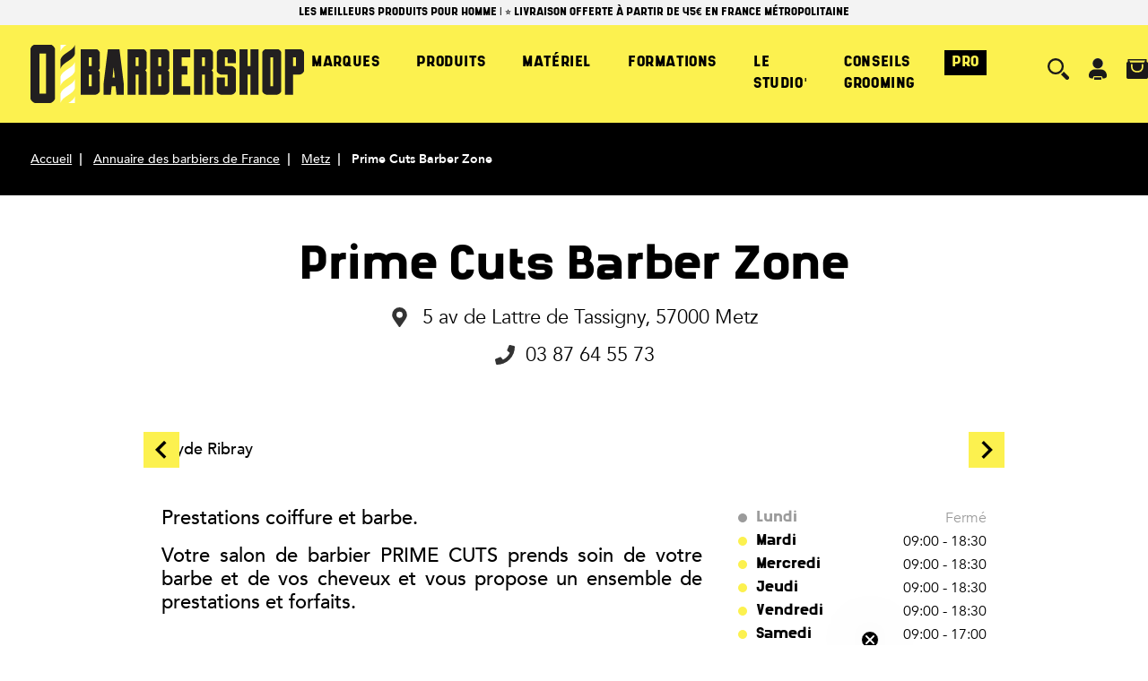

--- FILE ---
content_type: text/html; charset=utf-8
request_url: https://www.obarbershop.com/annuaire-barbiers/prime-cuts-barber-zone-126
body_size: 14885
content:
<!doctype html>
<html lang="fr">

  <head>
    
      
  <link rel="preconnect" href="//fonts.gstatic.com/" crossorigin>
<link rel="preconnect" href="//ajax.googleapis.com" crossorigin>
<script type="text/javascript">
    WebFontConfig = {
        google: { families: [ 'Noto+Sans:400,700' ] }
    };
    (function() {
        var wf = document.createElement('script');
        wf.src = 'https://ajax.googleapis.com/ajax/libs/webfont/1/webfont.js';
        wf.type = 'text/javascript';
        wf.async = 'true';
        var s = document.getElementsByTagName('script')[0];
        s.parentNode.insertBefore(wf, s);
    })(); </script>


  <meta charset="utf-8">


  <meta http-equiv="x-ua-compatible" content="ie=edge">



  <title>Prime Cuts Barber Zone</title>
  
    <script data-keepinline="true">
    var cdcGtmApi = '//www.obarbershop.com/module/cdc_googletagmanager/async';
    var ajaxShippingEvent = 1;
    var ajaxPaymentEvent = 1;

/* datalayer */
dataLayer = window.dataLayer || [];
    let cdcDatalayer = {"event":"view","pageCategory":"view","ecommerce":{"currency":"EUR"}};
    dataLayer.push(cdcDatalayer);

/* call to GTM Tag */
    (function(w,d,s,l,i){w[l]=w[l]||[];w[l].push({'gtm.start':
new Date().getTime(),event:'gtm.js'});var f=d.getElementsByTagName(s)[0],
j=d.createElement(s),dl=l!='dataLayer'?'&l='+l:'';j.async=true;j.src=
'https://sst.obarbershop.com/18wu157a3rl1a88.js?id='+i+dl;f.parentNode.insertBefore(j,f);
})(window,document,'script','dataLayer','GTM-NNPWJV3');

/* async call to avoid cache system for dynamic data */
dataLayer.push({
  'event': 'datalayer_ready'
});
</script>
  
  <meta name="description" content="Vous recherchez un barbier à Metz ? Retrouvez Prime Cuts Barber Zone, meilleur professionnel de la barbe et expert du rasage et coupe de cheveux.">
  <meta name="keywords" content="">
        
      <link rel="canonical" href="https://www.obarbershop.com/annuaire-barbiers/prime-cuts-barber-zone-126">
    
        
  
<meta property="og:title" content="Prime Cuts Barber Zone"/>
<meta property="og:description" content="Vous recherchez un barbier à Metz ? Retrouvez Prime Cuts Barber Zone, meilleur professionnel de la barbe et expert du rasage et coupe de cheveux."/>
<meta property="og:type" content="website"/>
<meta property="og:url" content="https://www.obarbershop.com/annuaire-barbiers/prime-cuts-barber-zone-126"/>
<meta property="og:site_name" content="O’BARBERSHOP"/>

    <meta property="og:image" content="https://www.obarbershop.com/img/logo-17107500841.jpg"/>
<script type="application/ld+json">
{
    "@context" : "http://schema.org",
    "@type" : "Organization",
    "name" : "O’BARBERSHOP",
    "url" : "https://www.obarbershop.com/",
    "logo" : {
        "@type":"ImageObject",
        "url":"https://www.obarbershop.com/img/logo-17107500841.jpg"
    }
}

</script>

<script type="application/ld+json">
{
    "@context":"http://schema.org",
    "@type":"WebPage",
    "isPartOf": {
        "@type":"WebSite",
        "url":  "https://www.obarbershop.com/",
        "name": "O’BARBERSHOP"
    },
    "name": "Prime Cuts Barber Zone",
    "url":  "https://www.obarbershop.com/annuaire-barbiers/prime-cuts-barber-zone-126"
}


</script>
<script type="application/ld+json">
    {
    "@context": "https://schema.org",
    "@type": "BreadcrumbList",
    "itemListElement": [
        {
    "@type": "ListItem",
    "position": 1,
    "name": "Accueil",
    "item": "https://www.obarbershop.com/"
    },        {
    "@type": "ListItem",
    "position": 2,
    "name": "Annuaire des barbiers de France",
    "item": "https://www.obarbershop.com/annuaire-barbiers"
    },        {
    "@type": "ListItem",
    "position": 3,
    "name": "Metz",
    "item": "https://www.obarbershop.com/annuaire-barbiers/metz"
    },        {
    "@type": "ListItem",
    "position": 4,
    "name": "Prime Cuts Barber Zone",
    "item": ""
    }    ]
    }
    </script>

  



  <meta name="viewport" content="width=device-width, initial-scale=1">



  <link rel="icon" type="image/vnd.microsoft.icon" href="https://www.obarbershop.com/img/favicon.ico?1710750084">
  <link rel="shortcut icon" type="image/x-icon" href="https://www.obarbershop.com/img/favicon.ico?1710750084">



    <link rel="stylesheet" href="https://www.obarbershop.com/themes/obarbershop/assets/css/theme.css" type="text/css" media="all">
  <link rel="stylesheet" href="https://www.obarbershop.com/modules/ps_socialfollow/views/css/ps_socialfollow.css" type="text/css" media="all">
  <link rel="stylesheet" href="https://www.obarbershop.com/themes/obarbershop/modules/productcomments/views/css/productcomments.css" type="text/css" media="all">
  <link rel="stylesheet" href="https://www.obarbershop.com/modules/netreviews/views/css/avisverifies-template1.css" type="text/css" media="all">
  <link rel="stylesheet" href="https://www.obarbershop.com/modules/vatnumbercleaner/views/css/verif_fo.css" type="text/css" media="all">
  <link rel="stylesheet" href="https://www.obarbershop.com/themes/obarbershop/modules/bestkit_gifts/views/css/bestkit_gifts.css" type="text/css" media="all">
  <link rel="stylesheet" href="https://www.obarbershop.com/themes/obarbershop/modules/bestkit_gifts/views/css/sweet-alert.css" type="text/css" media="all">
  <link rel="stylesheet" href="https://www.obarbershop.com/modules/obreferral//views/css/front.css" type="text/css" media="all">
  <link rel="stylesheet" href="https://www.obarbershop.com/modules/generatecartrule//views/css/front.css" type="text/css" media="all">
  <link rel="stylesheet" href="https://www.obarbershop.com/js/jquery/ui/themes/base/minified/jquery-ui.min.css" type="text/css" media="all">
  <link rel="stylesheet" href="https://www.obarbershop.com/js/jquery/ui/themes/base/minified/jquery.ui.theme.min.css" type="text/css" media="all">
  <link rel="stylesheet" href="https://www.obarbershop.com/js/jquery/plugins/bxslider/jquery.bxslider.css" type="text/css" media="all">
  <link rel="stylesheet" href="https://www.obarbershop.com/js/jquery/plugins/fancybox/jquery.fancybox.css" type="text/css" media="all">
  <link rel="stylesheet" href="https://www.obarbershop.com/themes/obarbershop/modules/giftcard/views/css/giftcard.css" type="text/css" media="all">
  <link rel="stylesheet" href="https://www.obarbershop.com/modules/ps_searchbarjqauto/views/css/jquery.auto-complete.css" type="text/css" media="all">
  <link rel="stylesheet" href="https://www.obarbershop.com/themes/obarbershop/assets/css/custom.css" type="text/css" media="all">



    <script type="text/javascript" src="https://pnotif.my-probance.one/SITE/client.js?token=RxIGEWld448GCKM4VSvachX11M6JxpPQokX1KUrgKsuocLY7ZICAvI9PRlk3PhAJ" ></script>


  <script type="text/javascript">
        var ajax_getpro_url = "\/modules\/ob_getpro\/ajax_ob_getpro.php?secure_key=b59a4047201e9960c382d40c8eb61112";
        var getpro_callback_error_message = "Une erreur s'est produite. Veuillez re\u00e9ssayer plus tard.";
        var getpro_callback_success_message = "On a bien re\u00e7u ton message.  La team prend contact avec toi au plus vite.";
        var getpro_cp_error_message = "Une erreur s'est produite. Veuillez re\u00e9ssayer plus tard.";
        var getpro_cp_success_message = "Nous avons bien re\u00e7u votre message. Nous prendrons contact avec vous bient\u00f4t.";
        var klCustomer = null;
        var prestashop = {"cart":{"products":[],"totals":{"total":{"type":"total","label":"Total","amount":0,"value":"0,00\u00a0\u20ac"},"total_including_tax":{"type":"total","label":"Total TTC","amount":0,"value":"0,00\u00a0\u20ac"},"total_excluding_tax":{"type":"total","label":"Total HT :","amount":0,"value":"0,00\u00a0\u20ac"}},"subtotals":{"products":{"type":"products","label":"Sous-total","amount":0,"value":"0,00\u00a0\u20ac"},"discounts":null,"shipping":{"type":"shipping","label":"Livraison","amount":0,"value":""},"tax":null},"products_count":0,"summary_string":"0 articles","vouchers":{"allowed":1,"added":[]},"discounts":[],"minimalPurchase":0,"minimalPurchaseRequired":""},"currency":{"id":1,"name":"Euro","iso_code":"EUR","iso_code_num":"978","sign":"\u20ac"},"customer":{"lastname":null,"firstname":null,"email":null,"birthday":null,"newsletter":null,"newsletter_date_add":null,"optin":null,"website":null,"company":null,"siret":null,"ape":null,"is_logged":false,"gender":{"type":null,"name":null},"addresses":[]},"language":{"name":"Fran\u00e7ais (French)","iso_code":"fr","locale":"fr-FR","language_code":"fr","is_rtl":"0","date_format_lite":"d\/m\/Y","date_format_full":"d\/m\/Y H:i:s","id":1},"page":{"title":"","canonical":"https:\/\/www.obarbershop.com\/annuaire-barbiers\/prime-cuts-barber-zone-126","meta":{"title":"Prime Cuts Barber Zone","description":"Vous recherchez un barbier \u00e0 Metz ? Retrouvez Prime Cuts Barber Zone, meilleur professionnel de la barbe et expert du rasage et coupe de cheveux.","keywords":"","robots":"index"},"page_name":"module-ob_barberdirectory-view","body_classes":{"lang-fr":true,"lang-rtl":false,"country-FR":true,"currency-EUR":true,"layout-full-width":true,"page-":true,"tax-display-enabled":true},"admin_notifications":[]},"shop":{"name":"O\u2019BARBERSHOP","logo":"https:\/\/www.obarbershop.com\/img\/logo-17107500841.jpg","stores_icon":"https:\/\/www.obarbershop.com\/img\/logo_stores.png","favicon":"https:\/\/www.obarbershop.com\/img\/favicon.ico"},"urls":{"base_url":"https:\/\/www.obarbershop.com\/","current_url":"https:\/\/www.obarbershop.com\/annuaire-barbiers\/prime-cuts-barber-zone-126","shop_domain_url":"https:\/\/www.obarbershop.com","img_ps_url":"https:\/\/www.obarbershop.com\/img\/","img_cat_url":"https:\/\/www.obarbershop.com\/img\/c\/","img_lang_url":"https:\/\/www.obarbershop.com\/img\/l\/","img_prod_url":"https:\/\/www.obarbershop.com\/img\/p\/","img_manu_url":"https:\/\/www.obarbershop.com\/img\/m\/","img_sup_url":"https:\/\/www.obarbershop.com\/img\/su\/","img_ship_url":"https:\/\/www.obarbershop.com\/img\/s\/","img_store_url":"https:\/\/www.obarbershop.com\/img\/st\/","img_col_url":"https:\/\/www.obarbershop.com\/img\/co\/","img_url":"https:\/\/www.obarbershop.com\/themes\/obarbershop\/assets\/img\/","css_url":"https:\/\/www.obarbershop.com\/themes\/obarbershop\/assets\/css\/","js_url":"https:\/\/www.obarbershop.com\/themes\/obarbershop\/assets\/js\/","pic_url":"https:\/\/www.obarbershop.com\/upload\/","pages":{"address":"https:\/\/www.obarbershop.com\/adresse","addresses":"https:\/\/www.obarbershop.com\/adresses","authentication":"https:\/\/www.obarbershop.com\/connexion","cart":"https:\/\/www.obarbershop.com\/panier","category":"https:\/\/www.obarbershop.com\/index.php?controller=category","cms":"https:\/\/www.obarbershop.com\/index.php?controller=cms","contact":"https:\/\/www.obarbershop.com\/nous-contacter","discount":"https:\/\/www.obarbershop.com\/reduction","guest_tracking":"https:\/\/www.obarbershop.com\/suivi-commande-invite","history":"https:\/\/www.obarbershop.com\/historique-commandes","identity":"https:\/\/www.obarbershop.com\/identite","index":"https:\/\/www.obarbershop.com\/","my_account":"https:\/\/www.obarbershop.com\/mon-compte","order_confirmation":"https:\/\/www.obarbershop.com\/confirmation-commande","order_detail":"https:\/\/www.obarbershop.com\/index.php?controller=order-detail","order_follow":"https:\/\/www.obarbershop.com\/suivi-commande","order":"https:\/\/www.obarbershop.com\/commande","order_return":"https:\/\/www.obarbershop.com\/index.php?controller=order-return","order_slip":"https:\/\/www.obarbershop.com\/avoirs","pagenotfound":"https:\/\/www.obarbershop.com\/page-introuvable","password":"https:\/\/www.obarbershop.com\/recuperation-mot-de-passe","pdf_invoice":"https:\/\/www.obarbershop.com\/quick-order","pdf_order_return":"https:\/\/www.obarbershop.com\/index.php?controller=pdf-order-return","pdf_order_slip":"https:\/\/www.obarbershop.com\/index.php?controller=pdf-order-slip","prices_drop":"https:\/\/www.obarbershop.com\/promotions","product":"https:\/\/www.obarbershop.com\/index.php?controller=product","search":"https:\/\/www.obarbershop.com\/recherche","sitemap":"https:\/\/www.obarbershop.com\/plan-site","stores":"https:\/\/www.obarbershop.com\/index.php?controller=stores","supplier":"https:\/\/www.obarbershop.com\/fournisseur","register":"https:\/\/www.obarbershop.com\/connexion?create_account=1","order_login":"https:\/\/www.obarbershop.com\/commande?login=1"},"alternative_langs":[],"theme_assets":"\/themes\/obarbershop\/assets\/","actions":{"logout":"https:\/\/www.obarbershop.com\/?mylogout="},"no_picture_image":{"bySize":{"small_default":{"url":"https:\/\/www.obarbershop.com\/img\/p\/fr-default-small_default.jpg","width":98,"height":98},"cart_default":{"url":"https:\/\/www.obarbershop.com\/img\/p\/fr-default-cart_default.jpg","width":125,"height":125},"pdt_180":{"url":"https:\/\/www.obarbershop.com\/img\/p\/fr-default-pdt_180.jpg","width":180,"height":180},"pdt_300":{"url":"https:\/\/www.obarbershop.com\/img\/p\/fr-default-pdt_300.jpg","width":300,"height":300},"home_default":{"url":"https:\/\/www.obarbershop.com\/img\/p\/fr-default-home_default.jpg","width":320,"height":320},"pdt_360":{"url":"https:\/\/www.obarbershop.com\/img\/p\/fr-default-pdt_360.jpg","width":360,"height":360},"medium_default":{"url":"https:\/\/www.obarbershop.com\/img\/p\/fr-default-medium_default.jpg","width":452,"height":452},"pdt_540":{"url":"https:\/\/www.obarbershop.com\/img\/p\/fr-default-pdt_540.jpg","width":540,"height":540},"large_default":{"url":"https:\/\/www.obarbershop.com\/img\/p\/fr-default-large_default.jpg","width":800,"height":800}},"small":{"url":"https:\/\/www.obarbershop.com\/img\/p\/fr-default-small_default.jpg","width":98,"height":98},"medium":{"url":"https:\/\/www.obarbershop.com\/img\/p\/fr-default-home_default.jpg","width":320,"height":320},"large":{"url":"https:\/\/www.obarbershop.com\/img\/p\/fr-default-large_default.jpg","width":800,"height":800},"legend":""}},"configuration":{"display_taxes_label":true,"display_prices_tax_incl":true,"is_catalog":false,"show_prices":true,"opt_in":{"partner":false},"quantity_discount":{"type":"discount","label":"Remise sur prix unitaire"},"voucher_enabled":1,"return_enabled":0},"field_required":[],"breadcrumb":{"links":[{"title":"Accueil","url":"https:\/\/www.obarbershop.com\/"},{"title":"Annuaire des barbiers de France","url":"https:\/\/www.obarbershop.com\/annuaire-barbiers"},{"title":"Metz","url":"https:\/\/www.obarbershop.com\/annuaire-barbiers\/metz"},{"title":"Prime Cuts Barber Zone","url":""}],"count":4},"link":{"protocol_link":"https:\/\/","protocol_content":"https:\/\/"},"time":1763334919,"static_token":"1828ec6e8c73759d3c3d7b29e2c55fab","token":"798d4fda4b97064620627364633e0750","debug":false};
        var probance_wt = {"id":null,"wt_token":"QhmmPt2lrIlg9Cf","id_type":"email","id_product":"","api_url":"t4.my-probance.one","customer_prefix":"","product_prefix":"","debug":"0","prestashopObject":"prestashop","eventToCatch":"updateCart","linkAction":"add-to-cart"};
        var psemailsubscription_subscription = "https:\/\/www.obarbershop.com\/module\/ps_emailsubscription\/subscription";
        var pubkey = "6LdxRdUqAAAAANMlXGs3hs61FtNbC790o5AxugGl";
        var vncfc_fc_url = "https:\/\/www.obarbershop.com\/module\/vatnumbercleaner\/vncfc?";
      </script>

<script async type="text/javascript" src="https://static.klaviyo.com/onsite/js/klaviyo.js?company_id=UrxkQa"></script>




  
<script async charset="utf-8" src="https://widgets.rr.skeepers.io/generated/ff0dbda6-dee1-4fa4-f1e8-4b3287c57354/21d79677-6313-4e81-8532-63bfeeff10bc.js"></script><script type="text/javascript">
    opartStatSaveSessionUrl = "https://www.obarbershop.com/module/opartstat/saveSession?ajax=1";
    opartStatSaveSessionUrl = opartStatSaveSessionUrl.replace(/&amp;/g, '&');
    opartControllerName = "ob_barberdirectoryviewModuleFrontController";
    opartElementId = "";
    opartshopId = "1";
    opartUserAgent = "Mozilla/5.0 (Macintosh; Intel Mac OS X 10_15_7) AppleWebKit/537.36 (KHTML, like Gecko) Chrome/131.0.0.0 Safari/537.36; ClaudeBot/1.0; +claudebot@anthropic.com)";
</script>
<script async src="/modules/opartstat/views/js/saveSession.js"></script>

<script type='text/javascript'>
  window.CRISP_PLUGIN_URL = "https://plugins.crisp.chat/urn:crisp.im:prestashop:0";
  window.CRISP_WEBSITE_ID = "";

  if ("" !== "1") {
    if ("" === "1") {
      CRISP_CUSTOMER = {
        id:  null,
        logged_in: true,
        full_name: " ",
        email: "",
        address: "",
        phone: "",
      }
    }

      }
</script>

<script type="text/javascript">
	var bestkitgift_ajax_controller = "https://www.obarbershop.com/module/bestkit_gifts/ajax";
	var bestkitgift_slide_width = 320;
	var bestkitgift_inside_cart = 1;
	var bestkitgift_success_title = "Vous allez adorer !";
	var bestkitgift_success_msg = "Votre échantillon a bien été ajouté";
</script>
<script type="text/javascript">

var referral_controller_url = "https://www.obarbershop.com/module/obreferral/default";

var id_customer = "";

</script>



    
  </head>

  <body id="module-ob_barberdirectory-view" class="lang-fr country-fr currency-eur layout-full-width page- tax-display-enabled">

    
      <!-- Google Tag Manager (noscript) -->
<noscript><iframe src="https://www.googletagmanager.com/ns.html?id=GTM-NNPWJV3"
height="0" width="0" style="display:none;visibility:hidden"></iframe></noscript>
<!-- End Google Tag Manager (noscript) -->

    

      
              

      
        <div class="announcement-bar">
Les meilleurs produits pour Homme | ⭐ Livraison offerte à partir de 45€ en France Métropolitaine
</div>
      

      <header id="header" class="header">
        
          




      <div class="container-fluid">
        <nav class="navbar navbar-expand-lg navbar-light">
          <a class="navbar-brand" href="https://www.obarbershop.com/">
            <img src="https://www.obarbershop.com/themes/obarbershop/assets/img/logo.svg" alt="O’BARBERSHOP">
          </a>
            <button class="navbar-toggler" type="button" data-toggle="collapse" data-target="#mainNavbar" aria-controls="mainNavbar" aria-expanded="false" aria-label="Toggle navigation">
                <svg xmlns="http://www.w3.org/2000/svg" width="21.875" height="19.141" viewBox="0 0 21.875 19.141">
                    <path id="bars" d="M-10.156-15.43H10.156a.781.781,0,0,0,.781-.781v-1.953a.781.781,0,0,0-.781-.781H-10.156a.781.781,0,0,0-.781.781v1.953A.781.781,0,0,0-10.156-15.43Zm0,7.813H10.156a.781.781,0,0,0,.781-.781v-1.953a.781.781,0,0,0-.781-.781H-10.156a.781.781,0,0,0-.781.781V-8.4A.781.781,0,0,0-10.156-7.617Zm0,7.813H10.156a.781.781,0,0,0,.781-.781V-2.539a.781.781,0,0,0-.781-.781H-10.156a.781.781,0,0,0-.781.781V-.586A.781.781,0,0,0-10.156.2Z" transform="translate(10.938 18.945)"/>
                </svg>
            </button>
            <div class="collapse navbar-collapse" id="mainNavbar">
                <div class="mobile-menu-logo"><img src="https://www.obarbershop.com/themes/obarbershop/assets/img/logo-yellow.svg" alt=""></div>
                        <ul class="navbar-nav mx-auto js-MegaMenu">
                                      <li class="nav-item"><a class="nav-link nav-link-marques has-mega-menu" href="#marques-mega-menu">Marques</a></li>
                                                  <li class="nav-item"><a class="nav-link nav-link-produits has-mega-menu" href="#produits-mega-menu">Produits</a></li>
                                                  <li class="nav-item"><a class="nav-link nav-link-mat-riel has-mega-menu" href="#mat-riel-mega-menu">Matériel</a></li>
                                                  <li class="nav-item"><a class="nav-link nav-link-formations" href="https://www.obarbershop.com/formation-barbier-343">Formations</a></li>
                                                  <li class="nav-item"><a class="nav-link nav-link-le-studio-" href="https://www.obarbershop.com/content/le-studio-vivez-lexperience-grooming-53">Le StudiO&#039;</a></li>
                                                  <li class="nav-item"><a class="nav-link nav-link-conseils-grooming has-mega-menu" href="#conseils-grooming-mega-menu">Conseils Grooming</a></li>
                                                  <li class="nav-item"><a class="nav-link nav-link-pro has-mega-menu" href="#pro-mega-menu">PRO</a></li>
                                    </ul>
                    
          </div><span role="button" class="navbar-backdrop" data-toggle="collapse" data-target="#mainNavbar" aria-controls="mainNavbar" aria-expanded="false" aria-label="Toggle navigation"></span>

          <div class="navbar-icon-nav">
            <a rel="nofollow" href="#" class="navbar-icon-item js-showSearchModal">
              <svg xmlns="http://www.w3.org/2000/svg" width="35" height="35" viewBox="0 0 35 35">
                <path d="M13.208,26.415A13.208,13.208,0,1,1,26.415,13.208,13.222,13.222,0,0,1,13.208,26.415Zm0-22.984a9.777,9.777,0,1,0,9.777,9.777A9.788,9.788,0,0,0,13.208,3.431Z"/>
                <path d="M12.28,7.8,4.478,0A15.364,15.364,0,0,1,0,4.475L7.8,12.28A3.165,3.165,0,1,0,12.28,7.8" transform="translate(21.792 21.792)"/>
              </svg>
            </a>
            <div class="navbar-icon-item js-showAccountDropdown">
              <svg xmlns="http://www.w3.org/2000/svg" width="25.208" height="29.988" viewBox="0 0 25.208 29.988">
                <g transform="translate(0 0)">
                  <path d="M9.972,29.988H3a.74.74,0,0,1-.837-.843v-.228c0-.522,0-1.062,0-1.595A.74.74,0,0,1,3,26.493h8.349a.737.737,0,0,1,.827.814c0,.667,0,1.286,0,1.892a.728.728,0,0,1-.8.789ZM7.153,14.357H7.14A7.181,7.181,0,0,1,0,7.178,7.153,7.153,0,0,1,7.189,0H7.2a7.09,7.09,0,0,1,5.055,2.107,7.187,7.187,0,0,1-5.1,12.25Z" transform="translate(5.432 0)" fill="#fffffe"/>
                  <path d="M0,7.85c.059-.4.1-.8.179-1.195A8.179,8.179,0,0,1,4,1.187,7.651,7.651,0,0,1,7.394.034C8.094-.03,8.8.016,9.508.016c2.617,0,5.234-.014,7.851.005A7.407,7.407,0,0,1,21.5,1.382a8.183,8.183,0,0,1,3.6,5.645,6.871,6.871,0,0,1-.042,2.637,3.222,3.222,0,0,1-2.546,2.579,18.991,18.991,0,0,1-2.213.331c-.347.043-.7.038-1.088.057,0-.161.006-.3,0-.439A6.841,6.841,0,0,0,19.13,11.1a2.3,2.3,0,0,0-2.279-1.8q-4.232,0-8.461,0A2.35,2.35,0,0,0,6,11.64c-.007.315,0,.63,0,.943-.029.015-.049.033-.068.032a11.985,11.985,0,0,1-3.375-.4A3.351,3.351,0,0,1,.043,8.965,1.966,1.966,0,0,0,0,8.751v-.9" transform="translate(0 15.608)"/>
                  <path d="M14.341,7.193A7.171,7.171,0,1,1,7.2,0a7.179,7.179,0,0,1,7.14,7.193" transform="translate(5.432 0)"/>
                  <path d="M5,3.5H.84A.739.739,0,0,1,0,2.653C0,2.045,0,1.437,0,.829A.742.742,0,0,1,.836,0Q5.012,0,9.186,0a.737.737,0,0,1,.827.814q0,.945,0,1.891a.726.726,0,0,1-.8.79H5" transform="translate(7.596 26.492)"/>
                </g>
              </svg>
              
<div id="account-dropdown" class="account-dropdown-wrap">
<a rel="nofollow" href="https://www.obarbershop.com/connexion?create_account=1" class="btn btn-yellow">Créez un compte</a>
  <div class="deja-client-row">
    <div class="left">Déja client ?</div>
    <div class="right"><a rel="nofollow" href="https://www.obarbershop.com/connexion" class="se-connecter-btn">Se connecter</a></div>
  </div>
    <hr>
  <div class="account-dropdown__link">
    <a rel="nofollow" href="https://www.obarbershop.com/mon-compte">Mon compte</a> <a rel="nofollow" href="https://www.obarbershop.com/historique-commandes">Mes commandes</a> <a rel="nofollow" href="https://www.obarbershop.com/module/obreferral/program">Parrainage</a> <a rel="nofollow" href="https://www.obarbershop.com/module/ob_loyaltyb2c/giftchoice">Fidélité</a> <a rel="nofollow" href="https://www.obarbershop.com/nous-contacter">Contact</a>
  </div>
  </div>
            </div>
            <a rel="nofollow" href="#" class="navbar-icon-item js-showCartDrawer">
              <svg xmlns="http://www.w3.org/2000/svg" width="29.129" height="26.685" viewBox="0 0 29.129 26.685">
                <path id="Fill_1" data-name="Fill 1" d="M26.778,26.685H2.351a2.953,2.953,0,0,1-1.175-.294A2.125,2.125,0,0,1,0,24.333V4.7L1.881,3.644V0H27.248V3.644L29.129,4.7V24.333a2.125,2.125,0,0,1-1.175,2.058A2.953,2.953,0,0,1,26.778,26.685ZM7.15,6.445A1.055,1.055,0,0,0,6.1,7.5V9.885a7.825,7.825,0,0,0,2.521,6.294,8.662,8.662,0,0,0,4.961,1.84l.194.013.056,0,.054,0,.245.009h.062l.257,0h.026l.257,0h.062l.245-.009.051,0,.058,0,.194-.013a8.667,8.667,0,0,0,4.962-1.84,7.827,7.827,0,0,0,2.521-6.294V7.5a1.055,1.055,0,0,0-2.11,0V9.885a5.841,5.841,0,0,1-1.769,4.679,6.062,6.062,0,0,1-3.209,1.3h-.025a.256.256,0,0,0-.038,0,7.9,7.9,0,0,1-.894.072h-.017l-.138,0h-.33l-.138,0h-.017a7.925,7.925,0,0,1-.894-.072.249.249,0,0,0-.038,0h-.025a6.068,6.068,0,0,1-3.209-1.3A5.841,5.841,0,0,1,8.2,9.885V7.5A1.056,1.056,0,0,0,7.15,6.445ZM3.35,1.939h0L5.079,3.879l-.7.706h20.17l-.7-.706,1.729-1.939H3.35Z" transform="translate(0 0)"/>
              </svg>
            </a>
          </div>
        </nav>
      </div>
      
                  <!-- Marques Mega Menu -->
      <div id="marques-mega-menu" class="mega-menu">
        <div class="container">
          <span class="mobile-title">Marques</span>
          <div class="mega-menu-wrap">
            <div class="mega-menu-photo">
              <a href="https://www.obarbershop.com/catalogue-2?q=Marque-JRL+PROFESSIONAL"><img src="https://www.obarbershop.com/modules/ob_megamenu/images/ac453e3b4ba83652d609dec3914686fd209ae3ae_LES MEILLEURES MARQUES.png" alt="Marques"></a>
            </div>
            
            <div class="mega-menu-items">
                            <div class="mega-menu-item mega-menu-col-3">
                <span class="menu-title">Liste de Marques</span>
                <div class="mega-menu-col-wrap">
                  <ul>
<li>A-J</li>
<li><a href="https://www.obarbershop.com/brand/andis-65">Andis</a><br /><a href="https://www.obarbershop.com/brand/apothecary-87-78">Apothecary 87</a>7<br /><a href="https://www.obarbershop.com/brand/babyliss-pro-38">Babyliss PRO</a><br /><a href="https://www.obarbershop.com/brand/beardilizer-51">Beardilizer </a><br /><a href="https://www.obarbershop.com/brand/bullfrog-49">Bullfrog</a><br /><a href="https://www.obarbershop.com/brand/barburys-77">Barbury </a><br /><a href="https://www.obarbershop.com/brand/cadillac-store-68">Cadillac Store</a><br /><a href="https://www.obarbershop.com/brand/captain-fawcett-30">Captain Fawcett</a><br /><a href="https://www.obarbershop.com/brand/clubman-pinaud-46">Clubman Pinaud</a><br /><a href="https://www.obarbershop.com/brand/daimon-barber-12">Daimon Barber</a><br /><a href="https://www.obarbershop.com/brand/dapper-dan-26">Dapper Dan</a></li>
<li><a href="https://www.obarbershop.com/brand/exalto-81">Exalto</a><br /><a href="https://www.obarbershop.com/brand/fxb-25"><span style="color: #fcf14f;">F*cking Barber</span></a><br /><a href="https://www.obarbershop.com/brand/gamma-58">Gamma Piu</a><br /><a href="https://www.obarbershop.com/brand/haircut-66">Haircut </a></li>
<li><a href="https://www.obarbershop.com/brand/high-top-capes-74">High Top Capes</a><br /><a href="https://www.obarbershop.com/brand/hygiene-plus-54">Hygiène Plus</a><br /><a href="https://www.obarbershop.com/brand/into-the-beard-48">Into The Beard</a><br /><a href="https://www.obarbershop.com/brand/jrl-professional-64">JRL Professionnal </a></li>
</ul>
<p></p>
<ul>
<li>K-P</li>
<li><a href="https://www.obarbershop.com/brand/kyone-71">Kyone</a><br /><a href="https://www.obarbershop.com/brand/l-atelier-shelter-70">L'Atelier Shelter</a><br /><a href="https://www.obarbershop.com/brand/layrite-19">Layrite</a><br /><a href="https://www.obarbershop.com/brand/lames-tradition-52">Lames et Tradition </a><br /><a href="https://www.obarbershop.com/brand/l3vel3-62">L3vel3 </a><br /><a href="https://www.obarbershop.com/brand/mashiro-28">Mashiro</a><br /><a href="https://www.obarbershop.com/brand/mister-kutter-18">Mister Kutter</a><br /><a href="https://www.obarbershop.com/brand/mizutani-45">Mizutani</a><br /><a href="https://www.obarbershop.com/brand/noberu-15">Noberu</a><br /><a href="https://www.obarbershop.com/brand/novicide-20">Novicide</a><br /><span style="color: #fbe329;"><a href="https://www.obarbershop.com/brand/o-barbershop-37" style="color: #fbe329;">O'Barbershop</a><br /></span><a href="https://www.obarbershop.com/brand/oak-39">OAK</a><br /><a href="https://www.obarbershop.com/brand/oil-can-grooming-22">Oil Can Grooming</a><br /><a href="https://www.obarbershop.com/brand/osaka-72">Osaka </a><br /><a href="https://www.obarbershop.com/brand/panasonic-73">Panasonic </a><br /><a href="https://www.obarbershop.com/brand/plisson-1808-53">Plisson</a><br /><a href="https://www.obarbershop.com/brand/proraso-75">Proraso </a></li>
</ul>
<p><span style="color: #fbe329;"></span></p>
<ul>
<li>R-Y</li>
<li><a href="https://www.obarbershop.com/brand/reuzel-10">Reuzel</a><br /><a href="https://www.obarbershop.com/brand/sapiens-55">Sapiens</a><br /><a href="https://www.obarbershop.com/brand/scapicchio-34">Scapicchio</a><br /><a href="https://www.obarbershop.com/brand/sibel-76">Sibel </a><br /><a href="https://www.obarbershop.com/brand/slick-gorilla-57">Slick Gorilla</a><br /><a href="https://www.obarbershop.com/brand/standard-issue-82">Standard Issue</a><br /><a href="https://www.obarbershop.com/brand/stylecraft-63">StyleCraft</a><br /><a href="https://www.obarbershop.com/brand/suavecito-3">Suavecito</a><br /><a href="https://www.obarbershop.com/brand/the-bearded-chap-9">The Bearded Chap</a><br /><a href="https://www.obarbershop.com/brand/the-holy-barber-43">The Holy Barber</a><br /><a href="https://www.obarbershop.com/brand/tonsor-cie-50">Tonsor&amp;Cie </a><br /><a href="https://www.obarbershop.com/brand/uppercut-deluxe-2">Uppercut Deluxe</a><br /><a href="https://www.obarbershop.com/brand/wahl-59">Wahl</a><br /><a href="https://www.obarbershop.com/brand/ys-park-67">YS Park</a></li>
</ul>
<p></p>
<p><a href="https://www.obarbershop.com/fabricants" class="btn btn-yellow btn-lg">TOUTES LES MARQUES</a></p>
                </div>
              </div>
                        </div>
          </div>
        </div>
      </div>
                        <!-- Produits Mega Menu -->
      <div id="produits-mega-menu" class="mega-menu">
        <div class="container">
          <span class="mobile-title">Produits</span>
          <div class="mega-menu-wrap">
            <div class="mega-menu-photo">
              <a href="https://www.obarbershop.com/carte-cadeau"><img src="https://www.obarbershop.com/modules/ob_megamenu/images/16741473f4d7fc89a76752773e94ffbcc149c62b_Coffrets de Noel (5).jpg" alt="Produits"></a>
            </div>
            
            <div class="mega-menu-items">
                            <div class="mega-menu-item mega-menu-col-1">
                <span class="menu-title">A la une</span>
                <div class="mega-menu-col-wrap">
                  <h3><span style="color: #fbe329;"><strong><a href="https://www.obarbershop.com/promotions-exclusives-501" style="color: #fbe329;">PROMOS EXCLUSIVES</a></strong></span></h3>
<h3><span style="color: #fbe329;"><strong><a href="https://www.obarbershop.com/coffrets-419" style="color: #fbe329;">COFFRETS</a></strong></span><span style="color: #fbe329;"></span></h3>
<h3><span style="color: #fbe329;"><a href="https://www.obarbershop.com/catalogue-2?q=Label-Top+Ventes" style="color: #fbe329;">TOP VENTES</a></span></h3>
<h3><span style="color: #fbe329;"><a href="https://www.obarbershop.com/catalogue-2?q=Cat%C3%A9gories-NOUVEAUT%C3%89S" style="color: #fbe329;">NOUVEAUTÉS</a></span></h3>
                </div>
              </div>
                            <div class="mega-menu-item mega-menu-col-3">
                <span class="menu-title">Catalogue</span>
                <div class="mega-menu-col-wrap">
                  <ul>
<li class="menu-category-name"><span style="color: #fbe329;"><a href="https://www.obarbershop.com/produits-cheveux-hommes--166" style="color: #fbe329;">CHEVEUX</a></span></li>
<li><a href="https://www.obarbershop.com/cire-cheveux-311">Cire cheveux</a></li>
<li><a href="https://www.obarbershop.com/produits-coiffants-homme-400">Produit coiffant</a></li>
<li><a href="https://www.obarbershop.com/shampoing-homme--226">Shampoing</a></li>
<li><a href="https://www.obarbershop.com/apres-shampoing-227">Après-shampoing</a></li>
</ul>
<p></p>
<ul>
<li class="menu-category-name"><span style="color: #fbe329;"><a href="https://www.obarbershop.com/soins-barbe-et-moustache--167" style="color: #fbe329;">BARBE &amp; MOUSTACHE</a></span></li>
<li><a href="https://www.obarbershop.com/huile-pour-barbe-215">Huile Pour Barbe</a></li>
<li><a href="https://www.obarbershop.com/baume-pour-barbe-216">Baume Pour Barbe</a></li>
<li><a href="https://www.obarbershop.com/creme-pour-barbe-451">Crème pour barbe</a></li>
<li><a href="https://www.obarbershop.com/produit-de-pousse-pour-barbe--450">Accélérateur de pousse</a></li>
<li><a href="https://www.obarbershop.com/cire-moustache-217">Cire Moustache</a></li>
<li><a href="https://www.obarbershop.com/shampoing-barbe-221">Shampooing Barbe</a></li>
</ul>
<p></p>
<ul>
<li class="menu-category-name"><span style="color: #fbe329;"><a href="https://www.obarbershop.com/soin-homme-169" style="color: #fbe329;">SKINCARE</a></span></li>
<li><a href="https://www.obarbershop.com/soin-visage-229">Soin visage</a></li>
<li><a href="https://www.obarbershop.com/soins-corps-homme--230">Soin corps</a></li>
<li><a href="https://www.obarbershop.com/soin-tatouage-335">Soin tatouage</a></li>
</ul>
<p></p>
<ul>
<li class="menu-category-name"><span style="color: #fbe329;"><a href="https://www.obarbershop.com/rasage-168" style="color: #fbe329;">RASAGE</a></span></li>
<li><a href="https://www.obarbershop.com/soin-avant-rasage-406">Soin avant-rasage</a></li>
<li><a href="https://www.obarbershop.com/creme-et-savon-a-raser-407">Crème et savon à raser</a></li>
<li><a href="https://www.obarbershop.com/huile-et-gel-de-rasage-408">Huile et gel de rasage</a></li>
<li><a href="https://www.obarbershop.com/apres-rasage-409">Après-rasage</a></li>
</ul>
<p></p>
<ul>
<li class="menu-category-name"><strong><span style="color: #fbe329;"><a href="https://www.obarbershop.com/coloration-cheveux-homme--494" style="color: #fbe329;">COLORATION ET TEINTURE</a></span></strong></li>
<li class="menu-category-name"><span style="color: #fbe329;"><a href="https://www.obarbershop.com/parfum-homme-231" style="color: #fbe329;">PARFUMS</a></span></li>
<li><span style="color: #fbe329;"><a href="https://www.obarbershop.com/coffrets-soins-hommes-419" style="color: #fbe329;">COFFRETS</a></span></li>
<li><span style="color: #fbe329;"><a href="https://www.obarbershop.com/catalogue-2?q=Cat%C3%A9gories-Textile" style="color: #fbe329;">TEXTILE</a></span><span style="color: #fbe329;"></span></li>
</ul>
<p></p>
<p><span style="color: #fbe329;"></span></p>
<p><strong><a href="https://www.obarbershop.com/catalogue-2" class="btn btn-yellow btn-lg">TOUS LES PRODUITS</a></strong><strong><span style="color: #f5ff33;"></span></strong></p>
                </div>
              </div>
                        </div>
          </div>
        </div>
      </div>
                        <!-- Matériel Mega Menu -->
      <div id="mat-riel-mega-menu" class="mega-menu">
        <div class="container">
          <span class="mobile-title">Matériel</span>
          <div class="mega-menu-wrap">
            <div class="mega-menu-photo">
              <a href=""><img src="https://www.obarbershop.com/modules/ob_megamenu/images/98b65821dbb13d7b08ff29343c930091885e201e_meilleures marques.png" alt="Matériel"></a>
            </div>
            
            <div class="mega-menu-items">
                            <div class="mega-menu-item mega-menu-col-3">
                <span class="menu-title">Matériel</span>
                <div class="mega-menu-col-wrap">
                  <ul>
<li class="menu-category-name"><span style="color: #fbe329;"><a href="https://www.obarbershop.com/tondeuse-et-accessoires-481" style="color: #fbe329;">TONDEUSE ET ACCESSOIRES</a></span></li>
<li><a href="https://www.obarbershop.com/tondeuse-de-coupe-427">Tondeuse de Coupe</a></li>
<li><a href="https://www.obarbershop.com/tondeuse-de-finition-482">Tondeuse de Finition</a></li>
<li><a href="https://www.obarbershop.com/rasoir-electrique-483">Rasoir électrique</a></li>
<li><a href="https://www.obarbershop.com/tondeuse-nez--488">Tondeuse Nez et Oreilles</a></li>
<li><a href="https://www.obarbershop.com/tete-de-coupe-484">Tête de Coupe</a></li>
<li><a href="https://www.obarbershop.com/socle-de-charge-485">Socle de Charge</a></li>
<li><a href="https://www.obarbershop.com/tondeuse-a-petit-prix-489">Tondeuse à petit prix</a></li>
</ul>
<p></p>
<ul>
<li style="text-align: left;"><span style="color: #f5ff33;"><a href="https://www.obarbershop.com/essentiels-du-barbier-325"><span style="color: #f5ff33;"><strong>ESSENTIELS DU BARBIER</strong></span></a></span></li>
<li style="text-align: left;"><a href="https://www.obarbershop.com/capes-445">Capes et Tours de cou<br /></a></li>
<li><a href="https://www.obarbershop.com/deco-salon-398">Déco salon et Goodies</a></li>
<li><a href="https://www.obarbershop.com/equipement--474">Équipement</a></li>
<li><a href="https://www.obarbershop.com/hygiene-et-entretien-476">Hygiène et Entretien</a></li>
</ul>
<p></p>
<ul>
<li class="menu-category-name"><strong><span style="color: #fbe329;"><a href="https://www.obarbershop.com/materiel-pour-barbe-480" style="color: #fbe329;">ACCESSOIRES DE RASAGE</a></span></strong></li>
<li><a href="https://www.obarbershop.com/blaireau-de-rasage--401">Blaireau de rasage</a></li>
<li><a href="https://www.obarbershop.com/rasoir-de-surete-402">Rasoir de sûreté</a></li>
<li><a href="https://www.obarbershop.com/lames-de-rasoir-403">Lames de rasoir</a></li>
<li><a href="https://www.obarbershop.com/shavette-et-coupe-chou-404">Shavette et coupe-chou</a></li>
<li><a href="https://www.obarbershop.com/outil-de-rasage-459">Outil de rasage</a></li>
<li><a href="https://www.obarbershop.com/serviette-de-rasage-457">Serviette</a></li>
</ul>
<p></p>
<ul>
<li class="menu-category-name"><strong><span style="color: #fbe329;"><a href="https://www.obarbershop.com/materiel-de-coiffure--479" style="color: #fbe329;">ACCESSOIRES DE COIFFURE</a></span></strong></li>
<li class="menu-category-name"><a href="https://www.obarbershop.com/seche-cheveux-437">Sèche-cheveux</a></li>
<li class="menu-category-name"><a href="https://www.obarbershop.com/ciseau-coiffure-424">Ciseaux</a></li>
<li class="menu-category-name"><a href="https://www.obarbershop.com/peigne-a-cheveux--486">Peigne</a></li>
<li class="menu-category-name"><a href="https://www.obarbershop.com/brosse-a-cheveux--487">Brosse</a></li>
<li class="menu-category-name"><a href="https://www.obarbershop.com/pince-cheveux-homme-495">Pince pour Cheveux</a></li>
</ul>
                </div>
              </div>
                        </div>
          </div>
        </div>
      </div>
                                                <!-- Conseils Grooming Mega Menu -->
      <div id="conseils-grooming-mega-menu" class="mega-menu">
        <div class="container">
          <span class="mobile-title">Conseils Grooming</span>
          <div class="mega-menu-wrap">
            <div class="mega-menu-photo">
              <a href="https://www.obarbershop.com/blog/"><img src="https://www.obarbershop.com/modules/ob_megamenu/images/95d6c6da04f417bf576de31c250a1dcfee38df68_conseils.jpg" alt="Conseils Grooming"></a>
            </div>
            
            <div class="mega-menu-items">
                            <div class="mega-menu-item mega-menu-col-2">
                <span class="menu-title">BLOG</span>
                <div class="mega-menu-col-wrap">
                  <ul>
<li class="menu-category-name"><span style="color: #9b9b9b;"><span style="color: #9b9b9b;">Récent</span></span></li>
<li><a href="https://www.obarbershop.com/blog/grooming-guide-rituels-soin-homme">Grooming : guide des rituels soins homme</a></li>
<li><a href="https://www.obarbershop.com/blog/pellicules-de-barbe">Guide contre les pellicules de barbe et cheveux</a></li>
<li><a href="https://www.obarbershop.com/blog/le-barber-hip-hop">Tendance grooming : le barber hip-hop</a></li>
</ul>
<ul>
<li class="menu-category-name"><span style="color: #9b9b9b;"><span style="color: #9b9b9b;">Les plus consultés</span></span></li>
<li><a href="https://www.obarbershop.com/blog/trou-dans-la-barbe">Trou dans la barbe</a></li>
<li><a href="https://www.obarbershop.com/blog/guide-entretien-barbe">Guide entretien barbe</a></li>
<li><a href="https://www.obarbershop.com/blog/les-bienfaits-de-lhuile-de-ricin-pour-la-barbe">Huile de ricin barbe</a></li>
<li><a href="https://www.obarbershop.com/blog/entretien-moustache">Entretien moustache</a></li>
</ul>
<ul>
<li class="menu-category-name"><span style="color: #9b9b9b;"><span style="color: #9b9b9b;">Catégorie</span></span></li>
<li><a href="https://www.obarbershop.com/blog/conseils-barbe-moustache">Univers Barbe et Moustache</a></li>
<li><a href="https://www.obarbershop.com/blog/conseils-cheveux">Univers Cheveux</a></li>
<li><a href="https://www.obarbershop.com/blog/conseils-rasage">Univers rasage</a></li>
<li><a href="https://www.obarbershop.com/blog/actualites-grooming" target="_blank" rel="noopener">Actus &amp; tendances</a></li>
</ul>
<ul>
<li class="menu-category-name"><a href="https://www.obarbershop.com/blog/"><span style="color: #9b9b9b;"><span style="color: #9b9b9b;">Tous les articles &gt;</span></span></a></li>
</ul>
                </div>
              </div>
                            <div class="mega-menu-item mega-menu-col-1">
                <span class="menu-title">Annuaire</span>
                <div class="mega-menu-col-wrap">
                  <ul>
<li><span style="color: #0c0c0c;"><strong><a href="https://www.obarbershop.com/annuaire-barbiers" class="btn btn-yellow btn-lg"><span style="color: #0c0c0c;">Trouver un barbier</span></a></strong></span></li>
<li><a href="https://www.obarbershop.com/annuaire-barbiers/paris">Barbiers à Paris</a></li>
<li><a href="https://www.obarbershop.com/annuaire-barbiers/marseille">Barbiers à Marseille</a></li>
<li><a href="https://www.obarbershop.com/annuaire-barbiers/lyon">Barbiers à Lyon</a></li>
<li><a href="https://www.obarbershop.com/annuaire-barbiers/lille">Barbiers à Lille</a></li>
<li><a href="https://www.obarbershop.com/annuaire-barbiers/bordeaux">Barbier à Bordeaux</a></li>
<li><a href="https://www.obarbershop.com/annuaire-barbiers/nantes">Barbier à Nantes</a></li>
</ul>
                </div>
              </div>
                            <div class="mega-menu-item mega-menu-col-1">
                <span class="menu-title">Social</span>
                <div class="mega-menu-col-wrap">
                  <ul>
<li><strong><a rel="nofollow" href="https://www.instagram.com/obarbershop/?hl=fr" target="_blank">Instagram</a></strong></li>
<li><strong><a rel="nofollow" href="https://www.facebook.com/obarbershop/" target="_blank">Facebook</a></strong></li>
<li><strong><a href="https://www.youtube.com/channel/UClzh1gx5hkmMLhOrefY7ILw" target="_blank">Youtube</a></strong></li>
<li><strong><a rel="nofollow" href="https://www.linkedin.com/company/o%27barbershop?originalSubdomain=fr" target="_blank">Linkedin</a></strong></li>
</ul>
                </div>
              </div>
                        </div>
          </div>
        </div>
      </div>
                        <!-- PRO Mega Menu -->
      <div id="pro-mega-menu" class="mega-menu">
        <div class="container">
          <span class="mobile-title">PRO</span>
          <div class="mega-menu-wrap">
            <div class="mega-menu-photo">
              <a href="https://www.obarbershop.com/pro/"><img src="https://www.obarbershop.com/modules/ob_megamenu/images/2915c1b525d8b5d5ebbc3f0d2a6a0c9a50deb004_meilleures marques.png" alt="PRO"></a>
            </div>
            
            <div class="mega-menu-items">
                            <div class="mega-menu-item mega-menu-col-1">
                <span class="menu-title">Barbier &amp; coiffeur</span>
                <div class="mega-menu-col-wrap">
                  <ul>
<li><a href="https://www.obarbershop.com/devenir-pro" class="btn btn-yellow btn-lg" target="_blank" rel="noopener">Inscription pro</a></li>
<li><a href="https://www.obarbershop.com/pro/" target="_blank" class="btn btn-yellow btn-lg" rel="noopener">Connexion Pro</a></li>
</ul>
                </div>
              </div>
                            <div class="mega-menu-item mega-menu-col-1">
                <span class="menu-title">A propos</span>
                <div class="mega-menu-col-wrap">
                  <ul>
<li><a href="https://www.obarbershop.com/content/qui-sommes-nous-4">Qui sommes nous</a></li>
<li><a href="https://www.obarbershop.com/content/nos-engagements-17">Nos engagements</a></li>
</ul>
                </div>
              </div>
                            <div class="mega-menu-item mega-menu-col-1">
                <span class="menu-title">Services</span>
                <div class="mega-menu-col-wrap">
                  <ul>
<li><a href="https://www.obarbershop.com/nous-contacter">Contacte-nous</a></li>
<li><a href="https://www.obarbershop.com/content/conditions-vente-3">CGV</a></li>
<li><a href="https://www.obarbershop.com/content/mentions-legales-2">Mentions légales</a></li>
</ul>
                </div>
              </div>
                        </div>
          </div>
        </div>
      </div>
            


        
      </header>
      <!-- Block search module TOP -->
<div id="search-modal" class="search-wrap">
  <div class="search-container">
    <div class="search-input-button">
        <form method="get" action="//www.obarbershop.com/recherche" class="search-widget" data-search-widget data-search-controller-url="//www.obarbershop.com/recherche">
            <input type="hidden" name="controller" value="search">
            <div class="search-widget__group">
                <input class="form-control search-widget__input-right" type="text" name="s" value="" placeholder="Rechercher" aria-label="Rechercher">
                <button type="submit" class="search-widget__btn btn btn-link">
                    <span class="d-none">Rechercher</span>
                </button>
            </div>
        </form>
    </div>
      </div>
  
</div>

<!-- /Block search module TOP -->

      <div id="blockcart-wrapper">
  <div class="blockcart cart-preview" data-refresh-url="//www.obarbershop.com/module/ps_shoppingcart/ajax">
    <div id="cart-drawer" class="body cart-drawer-wrap">
      <button class="close-drawer">Close</button>
      <div class="cart-drawer-heading">
              0  Article
            </div>
      <div class="cart-drawer-items">
                </div>
      <div class="cart-total cart-drawer-total">
        <div class="row total-details">
          <div class="col text-left">Total</div>
          <div class="col text-right">0,00 €</div>
        </div>
        <div class="cart-drawer-note">( hors livraison offerte à partir de 45€ )</div>
      </div>
      <div class="cart-drawer-buttons">
            
            <a href="https://www.obarbershop.com/connexion?create_account=1" class="btn btn-black"> Rejoindre le gang <small>( Et profite des cadeaux )</small></a>
                    
                      <div class="text-sm-center">
              <button type="button" class="btn btn-yellow disabled" disabled>Commander</button>
            </div>
                </div>
    </div>
  </div>
</div>


      
      
            <section class="breadcrumbs">
  <div class="container-fluid">
    <ul>
                    
                                    <li>
                    <a itemprop="item" href="https://www.obarbershop.com/">
                                                <span itemprop="name">Accueil</span>
                                                    </a>
                                </li>
            
                    
                                    <li>
                    <a itemprop="item" href="https://www.obarbershop.com/annuaire-barbiers">
                                                <span itemprop="name">Annuaire des barbiers de France</span>
                                                    </a>
                                </li>
            
                    
                                    <li>
                    <a itemprop="item" href="https://www.obarbershop.com/annuaire-barbiers/metz">
                                                <span itemprop="name">Metz</span>
                                                    </a>
                                </li>
            
                    
                                    <li class="active">
                                                        <span itemprop="name"><strong>Prime Cuts Barber Zone</strong></span>
                                                </li>
            
            </ul>

    
  </div>
</section>



          
          
          
          
            

    
    
    
    
          
        
        
          

          

    
    
    <section class="annuaire-detail section-padding">
        <div class="container">
            <div class="annuaire-detail__content">
                <div class="annuaire-result__description">
                    <h1 class="annuaire-result__title"> Prime Cuts Barber Zone</h1>

                    <span class="annuaire-result__addr">5 av de Lattre de Tassigny,  57000  Metz</span>

                    <span class="annuaire-result__tel">03 87 64 55 73</span>
                </div>
                                    <div class="annuaire-detail__featured annuaire-detail__slider">
                                            <div class="annuaire-detail__featured-item">
                            <img class="img-fluid" src="https://www.obarbershop.com/modules/ob_barberdirectory/images/126_0.jpeg" alt="yde Ribray">
                        </div>
                                            <div class="annuaire-detail__featured-item">
                            <img class="img-fluid" src="https://www.obarbershop.com/modules/ob_barberdirectory/images/126_0.jpeg" alt="yde Ribray">
                        </div>
                                        </div>
                                <div class="row annuaire-detail__info">
                    <div class="col-12 col-md-8 annuaire-detail__description">
                        <p style="text-align: justify;">Prestations coiffure et barbe.</p>
<p style="text-align: justify;">Votre salon de barbier PRIME CUTS prends soin de votre barbe et de vos cheveux et vous propose un ensemble de prestations et forfaits.</p>
                    </div>

                    <div class="col-12 col-md-4 annuaire-detail__timetable">
                        <ul class="timetable-list">
                            <li class="timetable-list__item timetable-list__item--disabled">
                                <span class="timetable-list__day">Lundi</span>

                                <span class="timetable-list__time">Fermé</span>
                            </li>

                            <li class="timetable-list__item ">
                                <span class="timetable-list__day">Mardi</span>

                                <span class="timetable-list__time">09:00 - 18:30</span>
                            </li>
                            
                            <li class="timetable-list__item ">
                                <span class="timetable-list__day">Mercredi</span>

                                <span class="timetable-list__time">09:00 - 18:30</span>
                            </li>

                            <li class="timetable-list__item ">
                                <span class="timetable-list__day">Jeudi</span>

                                <span class="timetable-list__time">09:00 - 18:30</span>
                            </li>

                            <li class="timetable-list__item ">
                                <span class="timetable-list__day">Vendredi</span>

                                <span class="timetable-list__time">09:00 - 18:30</span>
                            </li>

                            <li class="timetable-list__item ">
                                <span class="timetable-list__day">Samedi</span>

                                <span class="timetable-list__time ">09:00 - 17:00</span>
                            </li>

                            <li class="timetable-list__item timetable-list__item--disabled">
                                <span class="timetable-list__day">Dimanche</span>

                                <span class="timetable-list__time">Fermé</span>
                            </li>
                        </ul>
                    </div>
                </div>

                <div class="annuaire-detail__share">
                                            <a href="https://www.instagram.com/primecutsbarberzone/" class="btn btn-yellow"><img src="/themes/obarbershop/assets//images/icon-instagram.svg" alt="Instagram">Instagram</a>
                                                                <a href="https://www.facebook.com/primecutsbarberzone/" class="btn btn-yellow"><img src="/themes/obarbershop/assets//images/icon-facebook.svg" alt="Facebook"> Facebook</a>
                                    </div>

                     <div class="annuaire-detail__map" id="map_preview" style="height:300px">
                    </div>
                    <ul class="hidden" id="map_list">
                        <li data-lat="49.11061477661133" data-lng="6.167526721954346"></li>
                    </ul>

                        </div>
        </div>
    </section>
    
    


          

        

        

      
        
           
      <section class="connexion-brand_section text-center mt-5">
  <div class="container">
    <h2></h2>
<h2>O’Barbershop, fournisseur d'inspiration</h2>
<p>Que tu sois groomer débutant ou barber affûté, O’Barbershop te connecte au meilleur de la planète Grooming.</p>
  </div>
</section>
<section class="faces-section">
  <div class="container">
    <div class="faces-section__wrap">    
      <div class="faces-section__slider">
        <div class="faces-section__item">
                              <span class="faces-section__item-photo"><img src="https://www.obarbershop.com/modules/ob_reassurance/img/fd2b8af2d64c4c3c3c443c0ddd3b4e29.png" alt=""></span>
                      <h2>Les super-avantages O'Barbershop </h2>
<p>Livraison offerte à partir de 45€ en France métropolitaine et paiement sécurisé.</p>
                  </div>
        <div class="faces-section__item">
                              <span class="faces-section__item-photo"><img src="https://www.obarbershop.com/modules/ob_reassurance/img/2cb217d97695940e9fc2e958a24397df.png" alt=""></span>
                      <h2>Dénicheur de pépites grooming</h2>
<p>Tous les jours on teste, on discute, on s’engueule et on finit par dénicher la pépite qui met tout le monde d’accord.</p>
                  </div>
        <div class="faces-section__item">
                              <span class="faces-section__item-photo"><img src="https://www.obarbershop.com/modules/ob_reassurance/img/fe9085286b352c742c36f03648faa7f8.png" alt=""></span>
                      <h2>Au coeur de la culture barber</h2>
<p></p>
<p>On est potes avec les plus grands barbiers : old school, new school, rockabilly, hip hop, grooming pour tous !</p>
                  </div>
      </div>
    </div>
  </div>
</section>
    
<footer id="footer" class="footer">
  
    <div>
  <div class="footer__wrap">
    <div class="container">
      <div class="footer__col">
        <p class="footer__logo">O'BARBERSHOP</p>
<ul>
<li><a href="https://www.obarbershop.com/nous-contacter">Nous contacter</a></li>
</ul>
<div class="footer__social-links"><a rel="nofollow" href="https://www.facebook.com/obarbershop"><img src="https://www.obarbershop.com/themes/obarbershop/assets/images/icon-facebook.svg" alt="Facebook" /></a> <a rel="nofollow" href="https://www.instagram.com/obarbershop/"><img src="https://www.obarbershop.com/themes/obarbershop/assets/images/icon-instagram.svg" alt="Instagram" /></a> <a rel="nofollow" href="https://twitter.com/obarbershop_com?lang=fr"><img src="https://www.obarbershop.com/themes/obarbershop/assets/images/icon-twitter.svg" alt="Twitter" /></a></div>
      </div>
      <div class="footer__col">
        <p class="footer__toggleListBtn">Links</p>
<ul class="footer__toggleList">
<li><a href="https://www.obarbershop.com/catalogue-2">Tous nos produits</a></li>
<li><a href="https://www.obarbershop.com/fabricants">Toutes nos gammes</a></li>
<li><a href="https://www.obarbershop.com/annuaire-barbiers">Trouver un barbier</a></li>
<li><a href="https://www.obarbershop.com/content/qui-sommes-nous-4">Notre histoire</a></li>
<li><a href="https://www.obarbershop.com/plan-site">Plan du site</a></li>
<li><a href="https://www.obarbershop.com/blog/">Blog</a></li>
</ul>
      </div>
      <div class="footer__col">
        <p class="footer__toggleListBtn">Nos services</p>
<ul class="footer__toggleList">
<li><a href="https://www.obarbershop.com/connexion?back=my-account">Mon compte</a></li>
<li><a href="https://www.obarbershop.com/connexion?back=history">Suivi de commande</a></li>
<li><a href="https://www.obarbershop.com/content/livraison-1">Livraison</a></li>
<li><a href="https://www.obarbershop.com/content/retours-et-echanges-18">Retours et échanges</a></li>
</ul>
      </div>
      <div class="footer__col">
        <p class="footer__toggleListBtn">Professionnels</p>
<ul class="footer__toggleList">
<li><a href="https://www.obarbershop.com/pro/">O’Barbershop Pro</a></li>
<li><a href="https://www.obarbershop.com/devenir-pro">Devenir partenaire</a></li>
<li><a href="https://www.obarbershop.com/content/lexique-grooming-32">Lexique</a></li>
</ul>
<p></p>
<ul class="footer__toggleList"></ul>
<p class="footer__toggleListBtn"></p>
      </div>
      <div class="footer__col">
        <div class="email_subscription">
<p>Lettre d'informations</p>
      <form target="_blank" action="//manage.kmail-lists.com/subscriptions/subscribe" method="POST">
        <div class="footer_search-form">
<input type="hidden" name="g" value="QVFw9r">
<input name="email" id="k_id_email" type="email" value="" placeholder="Votre adresse e-mail">
          <button name="submitNewsletter" type="submit">Ok</button>
        </div>
  </form>
  <script type="text/javascript" src="//www.klaviyo.com/media/js/public/klaviyo_subscribe.js"></script>
</div><div class="mt-4" id="21d79677-6313-4e81-8532-63bfeeff10bc"></div>
      </div>
    </div>
  </div>
  <div class="footer__copyright">
    <div class="container">
      <div class="row">
        <div class="col-md-6">Copyright © 2024</div> <div
                class="col-md-6 text-right">
                <a href="https://www.obarbershop.com/content/conditions-vente-3">CGV</a> - <a href="https://www.obarbershop.com/content/politique-de-confidentialite-19">Politique de confidentialité</a> - <a href="https://www.obarbershop.com/content/mentions-legales-2">Mentions légales</a> </div> </div> </div> </div> </div>
                      <div class="footer__bar">
                      <div class="footer__bar-accent">
                        <img src="https://www.obarbershop.com/themes/obarbershop/assets/img/barbers-bar.png" alt="barber bar">
                      </div>
        </div>
  

  
    
  
</footer>        

    
                <div class="modal fade" id="offcanvas_search_filter" tabindex="-1" role="dialog" data-modal-hide-mobile>
            <div class="modal-dialog modal-dialog__offcanvas modal-dialog__offcanvas--right" role="document">
                <div class="modal-content">
                    <div class="modal-header">
                        <button type="button" class="close" data-dismiss="modal" aria-label="Fermer">
                            <span aria-hidden="true">&times;</span>
                        </button>
                    </div>
                    <div class="modal-body">
                        <div id="_mobile_search_filters_wrapper"></div>
                    </div>
                    <div class="modal-footer">
                    <button class="btn_close-filter btn btn-yellow btn-block ok" data-dismiss="modal" aria-label="Fermer">
                        ok
                    </button>
                    </div>
                </div>
            </div>
        </div>
                        <div class="modal fade" id="mobile_top_menu_wrapper" tabindex="-1" role="dialog" data-modal-hide-mobile>
            <div class="modal-dialog modal-dialog__offcanvas" role="document">
                <div class="modal-content">
                    <div class="modal-header">
                        <button type="button" class="close" data-dismiss="modal" aria-label="Fermer">
                            <span aria-hidden="true">&times;</span>
                        </button>
                    </div>
                    <div class="modal-body">
                        <div class="js-top-menu top-menu-mobile" id="_mobile_top_menu"></div>
                        <div class="js-top-menu-bottom">
                            <div id="_mobile_currency_selector"></div>
                            <div id="_mobile_language_selector"></div>
                            <div id="_mobile_contact_link"></div>
                        </div>
                    </div>
                </div>
            </div>
        </div>
            
    
    
        <script type="text/javascript" src="https://www.obarbershop.com/themes/core.js" ></script>
  <script type="text/javascript" src="https://www.obarbershop.com/themes/obarbershop/assets/js/theme.js" ></script>
  <script type="text/javascript" src="https://www.obarbershop.com/modules/ps_emailsubscription/views/js/ps_emailsubscription.js" ></script>
  <script type="text/javascript" src="https://www.obarbershop.com/themes/obarbershop/modules/productcomments/views/js/jquery.rating.plugin.js" ></script>
  <script type="text/javascript" src="https://www.obarbershop.com/themes/obarbershop/modules/productcomments/views/js/productListingComments.js" ></script>
  <script type="text/javascript" src="https://www.obarbershop.com/modules/netreviews/views/js/avisverifies-tpl.js" ></script>
  <script type="text/javascript" src="https://www.obarbershop.com/modules/cdc_googletagmanager/views/js/ajaxdatalayer.js" ></script>
  <script type="text/javascript" src="https://www.obarbershop.com/modules/probance_track//views/js/probance_tracker-min.js" ></script>
  <script type="text/javascript" src="https://www.obarbershop.com/modules/probance_track//views/js/probance_track.min.js" ></script>
  <script type="text/javascript" src="https://www.obarbershop.com/modules/vatnumbercleaner/views/js/verif_fo.js" ></script>
  <script type="text/javascript" src="https://www.obarbershop.com/modules/ob_getpro//views/js/ob_getpro.js" ></script>
  <script type="text/javascript" src="https://www.obarbershop.com/themes/obarbershop/modules/bestkit_gifts/views/js/bestkit_gifts.js" ></script>
  <script type="text/javascript" src="https://www.obarbershop.com/themes/obarbershop/modules/bestkit_gifts/views/js/sweet-alert.min.js" ></script>
  <script type="text/javascript" src="https://www.obarbershop.com/modules/obreferral//views/js/obreferral.js" ></script>
  <script type="text/javascript" src="https://www.obarbershop.com/modules/generatecartrule//views/js/front.js" ></script>
  <script type="text/javascript" src="https://www.obarbershop.com/modules/ob_barberdirectory//views/js/front.js" ></script>
  <script type="text/javascript" src="https://www.obarbershop.com/js/jquery/ui/jquery-ui.min.js" ></script>
  <script type="text/javascript" src="https://www.obarbershop.com/js/jquery/plugins/bxslider/jquery.bxslider.js" ></script>
  <script type="text/javascript" src="https://www.obarbershop.com/js/jquery/plugins/jquery.cooki-plugin.js" ></script>
  <script type="text/javascript" src="https://www.obarbershop.com/js/jquery/plugins/fancybox/jquery.fancybox.js" ></script>
  <script type="text/javascript" src="https://www.obarbershop.com/themes/obarbershop/modules/ps_shoppingcart/ps_shoppingcart.js" ></script>
  <script type="text/javascript" src="https://www.obarbershop.com/modules/ps_searchbarjqauto/views/js/jquery.auto-complete.min.js" ></script>
  <script type="text/javascript" src="https://www.obarbershop.com/modules/ps_searchbarjqauto/views/js/ps_searchbarjqauto.js" ></script>
  <script type="text/javascript" src="https://static.klaviyo.com/onsite/js/UrxkQa/klaviyo.js" async></script>
  <script type="text/javascript" src="https://www.obarbershop.com/modules/klaviyopsautomation/dist/js/klaviyops-identify.c13a0d59.js" ></script>
  <script type="text/javascript" src="https://www.obarbershop.com/themes/obarbershop/assets/js/custom.js" ></script>



<script async type="text/javascript" src="https://static.klaviyo.com/onsite/js/klaviyo.js?company_id=UrxkQa"></script>

    
    <script async defer src="https://maps.googleapis.com/maps/api/js?key=AIzaSyCTfN70squRqMUkytoagAFJ-go9_m0AaKA&libraries=places&callback=initMap"
    type="text/javascript"></script>


    
      
    
  </body>

</html>

--- FILE ---
content_type: text/css
request_url: https://www.obarbershop.com/themes/obarbershop/assets/css/theme.css
body_size: 73637
content:
/*!
 * Bootstrap v4.6.0 (https://getbootstrap.com/)
 * Copyright 2011-2021 The Bootstrap Authors
 * Copyright 2011-2021 Twitter, Inc.
 * Licensed under MIT (https://github.com/twbs/bootstrap/blob/main/LICENSE)
 */:root{--blue:#007bff;--indigo:#6610f2;--purple:#6f42c1;--pink:#e83e8c;--red:#dc3545;--orange:#fd7e14;--yellow:#fcf14f;--green:#28a745;--teal:#20c997;--cyan:#17a2b8;--white:#fff;--gray:#6c757d;--gray-dark:#343a40;--primary:#007bff;--secondary:#6c757d;--success:#28a745;--info:#17a2b8;--warning:#fcf14f;--danger:#dc3545;--light:#f8f9fa;--dark:#343a40;--breakpoint-xs:0;--breakpoint-sm:576px;--breakpoint-md:768px;--breakpoint-lg:992px;--breakpoint-xl:1200px;--font-family-sans-serif:-apple-system,BlinkMacSystemFont,"Segoe UI",Roboto,"Helvetica Neue",Arial,"Noto Sans","Liberation Sans",sans-serif,"Apple Color Emoji","Segoe UI Emoji","Segoe UI Symbol","Noto Color Emoji";--font-family-monospace:SFMono-Regular,Menlo,Monaco,Consolas,"Liberation Mono","Courier New",monospace}*,:after,:before{box-sizing:border-box}html{font-family:sans-serif;line-height:1.15;-webkit-text-size-adjust:100%;-webkit-tap-highlight-color:rgba(0,0,0,0)}article,aside,figcaption,figure,footer,header,hgroup,main,nav,section{display:block}body{font-family:-apple-system,BlinkMacSystemFont,Segoe UI,Roboto,Helvetica Neue,Arial,Noto Sans,Liberation Sans,sans-serif,Apple Color Emoji,Segoe UI Emoji,Segoe UI Symbol,Noto Color Emoji;font-size:1rem;font-weight:400;line-height:1.5;color:#212529;text-align:left}[tabindex="-1"]:focus:not(:focus-visible){outline:0!important}hr{box-sizing:content-box;height:0;overflow:visible}h1,h2,h3,h4,h5,h6{margin-top:0;margin-bottom:.5rem}p{margin-bottom:1rem}abbr[data-original-title],abbr[title]{text-decoration:underline;-webkit-text-decoration:underline dotted;text-decoration:underline dotted;cursor:help;border-bottom:0;-webkit-text-decoration-skip-ink:none;text-decoration-skip-ink:none}address{font-style:normal;line-height:inherit}address,dl,ol,ul{margin-bottom:1rem}dl,ol,ul{margin-top:0}ol ol,ol ul,ul ol,ul ul{margin-bottom:0}dt{font-weight:700}dd{margin-bottom:.5rem;margin-left:0}blockquote{margin:0 0 1rem}b,strong{font-weight:bolder}small{font-size:80%}sub,sup{position:relative;font-size:75%;line-height:0;vertical-align:baseline}sub{bottom:-.25em}sup{top:-.5em}a{color:#007bff;background-color:transparent}a:hover{color:rgb(0,86.1,178.5);text-decoration:underline}a:not([href]):not([class]),a:not([href]):not([class]):hover{color:inherit;text-decoration:none}code,kbd,pre,samp{font-family:SFMono-Regular,Menlo,Monaco,Consolas,Liberation Mono,Courier New,monospace;font-size:1em}pre{margin-top:0;margin-bottom:1rem;overflow:auto;-ms-overflow-style:scrollbar}figure{margin:0 0 1rem}img{border-style:none}img,svg{vertical-align:middle}svg{overflow:hidden}table{border-collapse:collapse}caption{padding-top:.75rem;padding-bottom:.75rem;color:#6c757d;text-align:left;caption-side:bottom}th{text-align:inherit;text-align:-webkit-match-parent}.label,label{display:inline-block;margin-bottom:.5rem}button{border-radius:0}button:focus:not(:focus-visible){outline:0}button,input,optgroup,select,textarea{margin:0;font-family:inherit;font-size:inherit;line-height:inherit}button,input{overflow:visible}button,select{text-transform:none}[role=button]{cursor:pointer}select{word-wrap:normal}[type=button],[type=reset],[type=submit],button{-webkit-appearance:button}[type=button]:not(:disabled),[type=reset]:not(:disabled),[type=submit]:not(:disabled),button:not(:disabled){cursor:pointer}[type=button]::-moz-focus-inner,[type=reset]::-moz-focus-inner,[type=submit]::-moz-focus-inner,button::-moz-focus-inner{padding:0;border-style:none}input[type=checkbox],input[type=radio]{box-sizing:border-box;padding:0}textarea{overflow:auto;resize:vertical}fieldset{min-width:0;padding:0;margin:0;border:0}legend{display:block;width:100%;max-width:100%;padding:0;margin-bottom:.5rem;font-size:1.5rem;line-height:inherit;color:inherit;white-space:normal}progress{vertical-align:baseline}[type=number]::-webkit-inner-spin-button,[type=number]::-webkit-outer-spin-button{height:auto}[type=search]{outline-offset:-2px;-webkit-appearance:none}[type=search]::-webkit-search-decoration{-webkit-appearance:none}::-webkit-file-upload-button{font:inherit;-webkit-appearance:button}output{display:inline-block}summary{display:list-item;cursor:pointer}template{display:none}[hidden]{display:none!important}.h1,.h2,.h3,.h4,.h5,.h6,.products-section-title,h1,h2,h3,h4,h5,h6{margin-bottom:.5rem;font-weight:500;line-height:1.2}.h1,.products-section-title,h1{font-size:2.5rem}.h2,h2{font-size:2rem}.h3,h3{font-size:1.75rem}.h4,h4{font-size:1.5rem}.h5,h5{font-size:1.25rem}.h6,h6{font-size:1rem}.lead{font-size:1.25rem;font-weight:300}.display-1{font-size:6rem}.display-1,.display-2{font-weight:300;line-height:1.2}.display-2{font-size:5.5rem}.display-3{font-size:4.5rem}.display-3,.display-4{font-weight:300;line-height:1.2}.display-4{font-size:3.5rem}hr{margin-top:1rem;margin-bottom:1rem;border-top:1px solid rgba(0,0,0,.1)}.quick-view,.small,small{font-size:80%;font-weight:400}.mark,mark{padding:.2em;background-color:#fcf8e3}.list-inline,.list-unstyled{padding-left:0;list-style:none}.list-inline-item{display:inline-block}.list-inline-item:not(:last-child){margin-right:.5rem}.initialism{font-size:90%;text-transform:uppercase}.blockquote{margin-bottom:1rem;font-size:1.25rem}.blockquote-footer{display:block;font-size:80%;color:#6c757d}.blockquote-footer:before{content:"— "}.img-fluid,.img-thumbnail{max-width:100%;height:auto}.img-thumbnail{padding:.25rem;background-color:#fff;border:1px solid #dee2e6;border-radius:.25rem}.figure{display:inline-block}.figure-img{margin-bottom:.5rem;line-height:1}.figure-caption{font-size:90%;color:#6c757d}code{font-size:87.5%;color:#e83e8c;word-wrap:break-word}a>code{color:inherit}kbd{padding:.2rem .4rem;font-size:87.5%;color:#fff;background-color:#212529;border-radius:.2rem}kbd kbd{padding:0;font-size:100%;font-weight:700}pre{display:block;font-size:87.5%;color:#212529}pre code{font-size:inherit;color:inherit;word-break:normal}.pre-scrollable{max-height:340px;overflow-y:scroll}.container,.container-fluid,.container-lg,.container-md,.container-sm,.container-xl,.l-wrapper,.l-wrapper--boxed,main>.notifications-container{width:100%;padding-right:15px;padding-left:15px;margin-right:auto;margin-left:auto}@media(min-width:576px){.container,.container-sm,.l-wrapper,.l-wrapper--boxed,main>.notifications-container{max-width:540px}}@media(min-width:768px){.container,.container-md,.container-sm,.l-wrapper,.l-wrapper--boxed,main>.notifications-container{max-width:720px}}@media(min-width:992px){.container,.container-lg,.container-md,.container-sm,.l-wrapper,.l-wrapper--boxed,main>.notifications-container{max-width:960px}}@media(min-width:1200px){.container,.container-lg,.container-md,.container-sm,.container-xl,.l-wrapper,.l-wrapper--boxed,main>.notifications-container{max-width:1140px}}.products,.row{display:flex;flex-wrap:wrap;margin-right:-15px;margin-left:-15px}.no-gutters{margin-right:0;margin-left:0}.no-gutters>.col,.no-gutters>[class*=col-]{padding-right:0;padding-left:0}.col,.col-1,.col-2,.col-3,.col-4,.col-5,.col-6,.col-7,.col-8,.col-9,.col-10,.col-11,.col-12,.col-auto,.col-lg,.col-lg-1,.col-lg-2,.col-lg-3,.col-lg-4,.col-lg-5,.col-lg-6,.col-lg-7,.col-lg-8,.col-lg-9,.col-lg-10,.col-lg-11,.col-lg-12,.col-lg-auto,.col-md,.col-md-1,.col-md-2,.col-md-3,.col-md-4,.col-md-5,.col-md-6,.col-md-7,.col-md-8,.col-md-9,.col-md-10,.col-md-11,.col-md-12,.col-md-auto,.col-sm,.col-sm-1,.col-sm-2,.col-sm-3,.col-sm-4,.col-sm-5,.col-sm-6,.col-sm-7,.col-sm-8,.col-sm-9,.col-sm-10,.col-sm-11,.col-sm-12,.col-sm-auto,.col-xl,.col-xl-1,.col-xl-2,.col-xl-3,.col-xl-4,.col-xl-5,.col-xl-6,.col-xl-7,.col-xl-8,.col-xl-9,.col-xl-10,.col-xl-11,.col-xl-12,.col-xl-auto,.col-xs-12,.product-miniature{position:relative;width:100%;padding-right:15px;padding-left:15px}.col{flex-basis:0;flex-grow:1;max-width:100%}.row-cols-1>*{flex:0 0 100%;max-width:100%}.row-cols-2>*{flex:0 0 50%;max-width:50%}.row-cols-3>*{flex:0 0 33.3333333333%;max-width:33.3333333333%}.row-cols-4>*{flex:0 0 25%;max-width:25%}.row-cols-5>*{flex:0 0 20%;max-width:20%}.row-cols-6>*{flex:0 0 16.6666666667%;max-width:16.6666666667%}.col-auto{flex:0 0 auto;width:auto;max-width:100%}.col-1{flex:0 0 8.3333333333%;max-width:8.3333333333%}.col-2{flex:0 0 16.6666666667%;max-width:16.6666666667%}.col-3{flex:0 0 25%;max-width:25%}.col-4{flex:0 0 33.3333333333%;max-width:33.3333333333%}.col-5{flex:0 0 41.6666666667%;max-width:41.6666666667%}.col-6,.product-miniature{flex:0 0 50%;max-width:50%}.col-7{flex:0 0 58.3333333333%;max-width:58.3333333333%}.col-8{flex:0 0 66.6666666667%;max-width:66.6666666667%}.col-9{flex:0 0 75%;max-width:75%}.col-10{flex:0 0 83.3333333333%;max-width:83.3333333333%}.col-11{flex:0 0 91.6666666667%;max-width:91.6666666667%}.col-12,.col-xs-12{flex:0 0 100%;max-width:100%}.order-first{order:-1}.order-last{order:13}.order-0{order:0}.order-1{order:1}.order-2{order:2}.order-3{order:3}.order-4{order:4}.order-5{order:5}.order-6{order:6}.order-7{order:7}.order-8{order:8}.order-9{order:9}.order-10{order:10}.order-11{order:11}.order-12{order:12}.offset-1{margin-left:8.3333333333%}.offset-2{margin-left:16.6666666667%}.offset-3{margin-left:25%}.offset-4{margin-left:33.3333333333%}.offset-5{margin-left:41.6666666667%}.offset-6{margin-left:50%}.offset-7{margin-left:58.3333333333%}.offset-8{margin-left:66.6666666667%}.offset-9{margin-left:75%}.offset-10{margin-left:83.3333333333%}.offset-11{margin-left:91.6666666667%}@media(min-width:576px){.col-sm{flex-basis:0;flex-grow:1;max-width:100%}.row-cols-sm-1>*{flex:0 0 100%;max-width:100%}.row-cols-sm-2>*{flex:0 0 50%;max-width:50%}.row-cols-sm-3>*{flex:0 0 33.3333333333%;max-width:33.3333333333%}.row-cols-sm-4>*{flex:0 0 25%;max-width:25%}.row-cols-sm-5>*{flex:0 0 20%;max-width:20%}.row-cols-sm-6>*{flex:0 0 16.6666666667%;max-width:16.6666666667%}.col-sm-auto{flex:0 0 auto;width:auto;max-width:100%}.col-sm-1{flex:0 0 8.3333333333%;max-width:8.3333333333%}.col-sm-2{flex:0 0 16.6666666667%;max-width:16.6666666667%}.col-sm-3{flex:0 0 25%;max-width:25%}.col-sm-4{flex:0 0 33.3333333333%;max-width:33.3333333333%}.col-sm-5{flex:0 0 41.6666666667%;max-width:41.6666666667%}.col-sm-6{flex:0 0 50%;max-width:50%}.col-sm-7{flex:0 0 58.3333333333%;max-width:58.3333333333%}.col-sm-8{flex:0 0 66.6666666667%;max-width:66.6666666667%}.col-sm-9{flex:0 0 75%;max-width:75%}.col-sm-10{flex:0 0 83.3333333333%;max-width:83.3333333333%}.col-sm-11{flex:0 0 91.6666666667%;max-width:91.6666666667%}.col-sm-12{flex:0 0 100%;max-width:100%}.order-sm-first{order:-1}.order-sm-last{order:13}.order-sm-0{order:0}.order-sm-1{order:1}.order-sm-2{order:2}.order-sm-3{order:3}.order-sm-4{order:4}.order-sm-5{order:5}.order-sm-6{order:6}.order-sm-7{order:7}.order-sm-8{order:8}.order-sm-9{order:9}.order-sm-10{order:10}.order-sm-11{order:11}.order-sm-12{order:12}.offset-sm-0{margin-left:0}.offset-sm-1{margin-left:8.3333333333%}.offset-sm-2{margin-left:16.6666666667%}.offset-sm-3{margin-left:25%}.offset-sm-4{margin-left:33.3333333333%}.offset-sm-5{margin-left:41.6666666667%}.offset-sm-6{margin-left:50%}.offset-sm-7{margin-left:58.3333333333%}.offset-sm-8{margin-left:66.6666666667%}.offset-sm-9{margin-left:75%}.offset-sm-10{margin-left:83.3333333333%}.offset-sm-11{margin-left:91.6666666667%}}@media(min-width:768px){.col-md{flex-basis:0;flex-grow:1;max-width:100%}.row-cols-md-1>*{flex:0 0 100%;max-width:100%}.row-cols-md-2>*{flex:0 0 50%;max-width:50%}.row-cols-md-3>*{flex:0 0 33.3333333333%;max-width:33.3333333333%}.row-cols-md-4>*{flex:0 0 25%;max-width:25%}.row-cols-md-5>*{flex:0 0 20%;max-width:20%}.row-cols-md-6>*{flex:0 0 16.6666666667%;max-width:16.6666666667%}.col-md-auto{flex:0 0 auto;width:auto;max-width:100%}.col-md-1{flex:0 0 8.3333333333%;max-width:8.3333333333%}.col-md-2{flex:0 0 16.6666666667%;max-width:16.6666666667%}.col-md-3{flex:0 0 25%;max-width:25%}.col-md-4{flex:0 0 33.3333333333%;max-width:33.3333333333%}.col-md-5{flex:0 0 41.6666666667%;max-width:41.6666666667%}.col-md-6{flex:0 0 50%;max-width:50%}.col-md-7{flex:0 0 58.3333333333%;max-width:58.3333333333%}.col-md-8{flex:0 0 66.6666666667%;max-width:66.6666666667%}.col-md-9{flex:0 0 75%;max-width:75%}.col-md-10{flex:0 0 83.3333333333%;max-width:83.3333333333%}.col-md-11{flex:0 0 91.6666666667%;max-width:91.6666666667%}.col-md-12{flex:0 0 100%;max-width:100%}.order-md-first{order:-1}.order-md-last{order:13}.order-md-0{order:0}.order-md-1{order:1}.order-md-2{order:2}.order-md-3{order:3}.order-md-4{order:4}.order-md-5{order:5}.order-md-6{order:6}.order-md-7{order:7}.order-md-8{order:8}.order-md-9{order:9}.order-md-10{order:10}.order-md-11{order:11}.order-md-12{order:12}.offset-md-0{margin-left:0}.offset-md-1{margin-left:8.3333333333%}.offset-md-2{margin-left:16.6666666667%}.offset-md-3{margin-left:25%}.offset-md-4{margin-left:33.3333333333%}.offset-md-5{margin-left:41.6666666667%}.offset-md-6{margin-left:50%}.offset-md-7{margin-left:58.3333333333%}.offset-md-8{margin-left:66.6666666667%}.offset-md-9{margin-left:75%}.offset-md-10{margin-left:83.3333333333%}.offset-md-11{margin-left:91.6666666667%}}@media(min-width:992px){.col-lg{flex-basis:0;flex-grow:1;max-width:100%}.row-cols-lg-1>*{flex:0 0 100%;max-width:100%}.row-cols-lg-2>*{flex:0 0 50%;max-width:50%}.row-cols-lg-3>*{flex:0 0 33.3333333333%;max-width:33.3333333333%}.row-cols-lg-4>*{flex:0 0 25%;max-width:25%}.row-cols-lg-5>*{flex:0 0 20%;max-width:20%}.row-cols-lg-6>*{flex:0 0 16.6666666667%;max-width:16.6666666667%}.col-lg-auto{flex:0 0 auto;width:auto;max-width:100%}.col-lg-1{flex:0 0 8.3333333333%;max-width:8.3333333333%}.col-lg-2{flex:0 0 16.6666666667%;max-width:16.6666666667%}.col-lg-3{flex:0 0 25%;max-width:25%}.col-lg-4{flex:0 0 33.3333333333%;max-width:33.3333333333%}.col-lg-5{flex:0 0 41.6666666667%;max-width:41.6666666667%}.col-lg-6{flex:0 0 50%;max-width:50%}.col-lg-7{flex:0 0 58.3333333333%;max-width:58.3333333333%}.col-lg-8{flex:0 0 66.6666666667%;max-width:66.6666666667%}.col-lg-9{flex:0 0 75%;max-width:75%}.col-lg-10{flex:0 0 83.3333333333%;max-width:83.3333333333%}.col-lg-11{flex:0 0 91.6666666667%;max-width:91.6666666667%}.col-lg-12{flex:0 0 100%;max-width:100%}.order-lg-first{order:-1}.order-lg-last{order:13}.order-lg-0{order:0}.order-lg-1{order:1}.order-lg-2{order:2}.order-lg-3{order:3}.order-lg-4{order:4}.order-lg-5{order:5}.order-lg-6{order:6}.order-lg-7{order:7}.order-lg-8{order:8}.order-lg-9{order:9}.order-lg-10{order:10}.order-lg-11{order:11}.order-lg-12{order:12}.offset-lg-0{margin-left:0}.offset-lg-1{margin-left:8.3333333333%}.offset-lg-2{margin-left:16.6666666667%}.offset-lg-3{margin-left:25%}.offset-lg-4{margin-left:33.3333333333%}.offset-lg-5{margin-left:41.6666666667%}.offset-lg-6{margin-left:50%}.offset-lg-7{margin-left:58.3333333333%}.offset-lg-8{margin-left:66.6666666667%}.offset-lg-9{margin-left:75%}.offset-lg-10{margin-left:83.3333333333%}.offset-lg-11{margin-left:91.6666666667%}}@media(min-width:1200px){.col-xl{flex-basis:0;flex-grow:1;max-width:100%}.row-cols-xl-1>*{flex:0 0 100%;max-width:100%}.row-cols-xl-2>*{flex:0 0 50%;max-width:50%}.row-cols-xl-3>*{flex:0 0 33.3333333333%;max-width:33.3333333333%}.row-cols-xl-4>*{flex:0 0 25%;max-width:25%}.row-cols-xl-5>*{flex:0 0 20%;max-width:20%}.row-cols-xl-6>*{flex:0 0 16.6666666667%;max-width:16.6666666667%}.col-xl-auto{flex:0 0 auto;width:auto;max-width:100%}.col-xl-1{flex:0 0 8.3333333333%;max-width:8.3333333333%}.col-xl-2{flex:0 0 16.6666666667%;max-width:16.6666666667%}.col-xl-3{flex:0 0 25%;max-width:25%}.col-xl-4{flex:0 0 33.3333333333%;max-width:33.3333333333%}.col-xl-5{flex:0 0 41.6666666667%;max-width:41.6666666667%}.col-xl-6{flex:0 0 50%;max-width:50%}.col-xl-7{flex:0 0 58.3333333333%;max-width:58.3333333333%}.col-xl-8{flex:0 0 66.6666666667%;max-width:66.6666666667%}.col-xl-9{flex:0 0 75%;max-width:75%}.col-xl-10{flex:0 0 83.3333333333%;max-width:83.3333333333%}.col-xl-11{flex:0 0 91.6666666667%;max-width:91.6666666667%}.col-xl-12{flex:0 0 100%;max-width:100%}.order-xl-first{order:-1}.order-xl-last{order:13}.order-xl-0{order:0}.order-xl-1{order:1}.order-xl-2{order:2}.order-xl-3{order:3}.order-xl-4{order:4}.order-xl-5{order:5}.order-xl-6{order:6}.order-xl-7{order:7}.order-xl-8{order:8}.order-xl-9{order:9}.order-xl-10{order:10}.order-xl-11{order:11}.order-xl-12{order:12}.offset-xl-0{margin-left:0}.offset-xl-1{margin-left:8.3333333333%}.offset-xl-2{margin-left:16.6666666667%}.offset-xl-3{margin-left:25%}.offset-xl-4{margin-left:33.3333333333%}.offset-xl-5{margin-left:41.6666666667%}.offset-xl-6{margin-left:50%}.offset-xl-7{margin-left:58.3333333333%}.offset-xl-8{margin-left:66.6666666667%}.offset-xl-9{margin-left:75%}.offset-xl-10{margin-left:83.3333333333%}.offset-xl-11{margin-left:91.6666666667%}}.table{width:100%;margin-bottom:1rem;color:#212529}.table td,.table th{padding:.75rem;vertical-align:top;border-top:1px solid #dee2e6}.table thead th{vertical-align:bottom;border-bottom:2px solid #dee2e6}.table tbody+tbody{border-top:2px solid #dee2e6}.table-sm td,.table-sm th{padding:.3rem}.table-bordered,.table-bordered td,.table-bordered th{border:1px solid #dee2e6}.table-bordered thead td,.table-bordered thead th{border-bottom-width:2px}.table-borderless tbody+tbody,.table-borderless td,.table-borderless th,.table-borderless thead th{border:0}.table-striped tbody tr:nth-of-type(odd){background-color:rgba(0,0,0,.05)}.table-hover tbody tr:hover{color:#212529;background-color:rgba(0,0,0,.075)}.table-primary,.table-primary>td,.table-primary>th{background-color:rgb(183.6,218.04,255)}.table-primary tbody+tbody,.table-primary td,.table-primary th,.table-primary thead th{border-color:rgb(122.4,186.36,255)}.table-hover .table-primary:hover,.table-hover .table-primary:hover>td,.table-hover .table-primary:hover>th{background-color:rgb(158.1,204.84,255)}.table-secondary,.table-secondary>td,.table-secondary>th{background-color:rgb(213.84,216.36,218.6)}.table-secondary tbody+tbody,.table-secondary td,.table-secondary th,.table-secondary thead th{border-color:rgb(178.56,183.24,187.4)}.table-hover .table-secondary:hover,.table-hover .table-secondary:hover>td,.table-hover .table-secondary:hover>th{background-color:#c8cccf}.table-success,.table-success>td,.table-success>th{background-color:rgb(194.8,230.36,202.92)}.table-success tbody+tbody,.table-success td,.table-success th,.table-success thead th{border-color:rgb(143.2,209.24,158.28)}.table-hover .table-success:hover,.table-hover .table-success:hover>td,.table-hover .table-success:hover>th{background-color:rgb(176.7059405941,222.9540594059,187.2665346535)}.table-info,.table-info>td,.table-info>th{background-color:rgb(190.04,228.96,235.12)}.table-info tbody+tbody,.table-info td,.table-info th,.table-info thead th{border-color:rgb(134.36,206.64,218.08)}.table-hover .table-info:hover,.table-hover .table-info:hover>td,.table-hover .table-info:hover>th{background-color:#abdde5}.table-warning,.table-warning>td,.table-warning>th{background-color:rgb(254.16,251.08,205.72)}.table-warning tbody+tbody,.table-warning td,.table-warning th,.table-warning thead th{border-color:rgb(253.44,247.72,163.48)}.table-hover .table-warning:hover,.table-hover .table-warning:hover>td,.table-hover .table-warning:hover>th{background-color:#fef9b5}.table-danger,.table-danger>td,.table-danger>th{background-color:rgb(245.2,198.44,202.92)}.table-danger tbody+tbody,.table-danger td,.table-danger th,.table-danger thead th{border-color:rgb(236.8,149.96,158.28)}.table-hover .table-danger:hover,.table-hover .table-danger:hover>td,.table-hover .table-danger:hover>th{background-color:#f1b1b7}.table-light,.table-light>td,.table-light>th{background-color:rgb(253.04,253.32,253.6)}.table-light tbody+tbody,.table-light td,.table-light th,.table-light thead th{border-color:rgb(251.36,251.88,252.4)}.table-hover .table-light:hover,.table-hover .table-light:hover>td,.table-hover .table-light:hover>th{background-color:rgb(238.165,240.57,242.975)}.table-dark,.table-dark>td,.table-dark>th{background-color:rgb(198.16,199.84,201.52)}.table-dark tbody+tbody,.table-dark td,.table-dark th,.table-dark thead th{border-color:rgb(149.44,152.56,155.68)}.table-hover .table-dark:hover,.table-hover .table-dark:hover>td,.table-hover .table-dark:hover>th{background-color:#b9bbbd}.table-active,.table-active>td,.table-active>th,.table-hover .table-active:hover,.table-hover .table-active:hover>td,.table-hover .table-active:hover>th{background-color:rgba(0,0,0,.075)}.table .thead-dark th{color:#fff;background-color:#343a40;border-color:#454d55}.table .thead-light th{color:#495057;background-color:#e9ecef;border-color:#dee2e6}.table-dark{color:#fff;background-color:#343a40}.table-dark td,.table-dark th,.table-dark thead th{border-color:#454d55}.table-dark.table-bordered{border:0}.table-dark.table-striped tbody tr:nth-of-type(odd){background-color:hsla(0,0%,100%,.05)}.table-dark.table-hover tbody tr:hover{color:#fff;background-color:hsla(0,0%,100%,.075)}@media(max-width:575.98px){.table-responsive-sm{display:block;width:100%;overflow-x:auto;-webkit-overflow-scrolling:touch}.table-responsive-sm>.table-bordered{border:0}}@media(max-width:767.98px){.table-responsive-md{display:block;width:100%;overflow-x:auto;-webkit-overflow-scrolling:touch}.table-responsive-md>.table-bordered{border:0}}@media(max-width:991.98px){.table-responsive-lg{display:block;width:100%;overflow-x:auto;-webkit-overflow-scrolling:touch}.table-responsive-lg>.table-bordered{border:0}}@media(max-width:1199.98px){.table-responsive-xl{display:block;width:100%;overflow-x:auto;-webkit-overflow-scrolling:touch}.table-responsive-xl>.table-bordered{border:0}}.table-responsive{display:block;width:100%;overflow-x:auto;-webkit-overflow-scrolling:touch}.table-responsive>.table-bordered{border:0}.form-control{display:block;width:100%;height:calc(1.5em + .75rem + 2px);padding:.375rem .75rem;font-size:1rem;font-weight:400;line-height:1.5;color:#495057;background-color:#fff;background-clip:padding-box;border:1px solid #ced4da;border-radius:.25rem;transition:border-color .15s ease-in-out,box-shadow .15s ease-in-out}@media(prefers-reduced-motion:reduce){.form-control{transition:none}}.form-control::-ms-expand{background-color:transparent;border:0}.form-control:-moz-focusring{color:transparent;text-shadow:0 0 0 #495057}.form-control:focus{color:#495057;background-color:#fff;border-color:rgb(127.5,189,255);outline:0;box-shadow:0 0 0 .2rem rgba(0,123,255,.25)}.form-control::-moz-placeholder{color:#6c757d;opacity:1}.form-control::placeholder{color:#6c757d;opacity:1}.form-control:disabled,.form-control[readonly]{background-color:#e9ecef;opacity:1}input[type=date].form-control,input[type=datetime-local].form-control,input[type=month].form-control,input[type=time].form-control{-webkit-appearance:none;-moz-appearance:none;appearance:none}select.form-control:focus::-ms-value{color:#495057;background-color:#fff}.form-control-file,.form-control-range{display:block;width:100%}.col-form-label{padding-top:calc(.375rem + 1px);padding-bottom:calc(.375rem + 1px);margin-bottom:0;font-size:inherit;line-height:1.5}.col-form-label-lg{padding-top:calc(.5rem + 1px);padding-bottom:calc(.5rem + 1px);font-size:1.25rem;line-height:1.5}.col-form-label-sm{padding-top:calc(.25rem + 1px);padding-bottom:calc(.25rem + 1px);font-size:.875rem;line-height:1.5}.form-control-plaintext{display:block;width:100%;padding:.375rem 0;margin-bottom:0;font-size:1rem;line-height:1.5;color:#212529;background-color:transparent;border:solid transparent;border-width:1px 0}.form-control-plaintext.form-control-lg,.form-control-plaintext.form-control-sm{padding-right:0;padding-left:0}.form-control-sm{height:calc(1.5em + .5rem + 2px);padding:.25rem .5rem;font-size:.875rem;line-height:1.5;border-radius:.2rem}.form-control-lg{height:calc(1.5em + 1rem + 2px);padding:.5rem 1rem;font-size:1.25rem;line-height:1.5;border-radius:.3rem}select.form-control[multiple],select.form-control[size],textarea.form-control{height:auto}.form-group{margin-bottom:1rem}.form-text{display:block;margin-top:.25rem}.form-row{display:flex;flex-wrap:wrap;margin-right:-5px;margin-left:-5px}.form-row>.col,.form-row>[class*=col-]{padding-right:5px;padding-left:5px}.form-check{position:relative;display:block;padding-left:1.25rem}.form-check-input{position:absolute;margin-top:.3rem;margin-left:-1.25rem}.form-check-input:disabled~.form-check-label,.form-check-input[disabled]~.form-check-label{color:#6c757d}.form-check-label{margin-bottom:0}.form-check-inline{display:inline-flex;align-items:center;padding-left:0;margin-right:.75rem}.form-check-inline .form-check-input{position:static;margin-top:0;margin-right:.3125rem;margin-left:0}.valid-feedback{display:none;width:100%;margin-top:.25rem;font-size:80%;color:#28a745}.valid-tooltip{position:absolute;top:100%;left:0;z-index:5;display:none;max-width:100%;padding:.25rem .5rem;margin-top:.1rem;font-size:.875rem;line-height:1.5;color:#fff;background-color:rgba(40,167,69,.9);border-radius:.25rem}.form-row>.col>.valid-tooltip,.form-row>[class*=col-]>.valid-tooltip{left:5px}.is-valid~.valid-feedback,.is-valid~.valid-tooltip,.was-validated :valid~.valid-feedback,.was-validated :valid~.valid-tooltip{display:block}.form-control.is-valid,.was-validated .form-control:valid{border-color:#28a745;padding-right:calc(1.5em + .75rem);background-image:url("data:image/svg+xml;charset=utf-8,%3Csvg xmlns='http://www.w3.org/2000/svg' width='8' height='8'%3E%3Cpath fill='%2328a745' d='M2.3 6.73L.6 4.53c-.4-1.04.46-1.4 1.1-.8l1.1 1.4 3.4-3.8c.6-.63 1.6-.27 1.2.7l-4 4.6c-.43.5-.8.4-1.1.1z'/%3E%3C/svg%3E");background-repeat:no-repeat;background-position:right calc(.375em + .1875rem) center;background-size:calc(.75em + .375rem) calc(.75em + .375rem)}.form-control.is-valid:focus,.was-validated .form-control:valid:focus{border-color:#28a745;box-shadow:0 0 0 .2rem rgba(40,167,69,.25)}.was-validated textarea.form-control:valid,textarea.form-control.is-valid{padding-right:calc(1.5em + .75rem);background-position:top calc(.375em + .1875rem) right calc(.375em + .1875rem)}.custom-select.is-valid,.was-validated .custom-select:valid{border-color:#28a745;padding-right:calc(.75em + 2.3125rem);background:url("data:image/svg+xml;charset=utf-8,%3Csvg xmlns='http://www.w3.org/2000/svg' width='4' height='5'%3E%3Cpath fill='%23343a40' d='M2 0L0 2h4zm0 5L0 3h4z'/%3E%3C/svg%3E") right .75rem center/8px 10px no-repeat,#fff url("data:image/svg+xml;charset=utf-8,%3Csvg xmlns='http://www.w3.org/2000/svg' width='8' height='8'%3E%3Cpath fill='%2328a745' d='M2.3 6.73L.6 4.53c-.4-1.04.46-1.4 1.1-.8l1.1 1.4 3.4-3.8c.6-.63 1.6-.27 1.2.7l-4 4.6c-.43.5-.8.4-1.1.1z'/%3E%3C/svg%3E") center right 1.75rem/calc(.75em + .375rem) calc(.75em + .375rem) no-repeat}.custom-select.is-valid:focus,.was-validated .custom-select:valid:focus{border-color:#28a745;box-shadow:0 0 0 .2rem rgba(40,167,69,.25)}.form-check-input.is-valid~.form-check-label,.was-validated .form-check-input:valid~.form-check-label{color:#28a745}.form-check-input.is-valid~.valid-feedback,.form-check-input.is-valid~.valid-tooltip,.was-validated .form-check-input:valid~.valid-feedback,.was-validated .form-check-input:valid~.valid-tooltip{display:block}.custom-control-input.is-valid~.custom-control-label,.was-validated .custom-control-input:valid~.custom-control-label{color:#28a745}.custom-control-input.is-valid~.custom-control-label:before,.was-validated .custom-control-input:valid~.custom-control-label:before{border-color:#28a745}.custom-control-input.is-valid:checked~.custom-control-label:before,.was-validated .custom-control-input:valid:checked~.custom-control-label:before{border-color:rgb(51.6956521739,206.3043478261,87);background-color:rgb(51.6956521739,206.3043478261,87)}.custom-control-input.is-valid:focus~.custom-control-label:before,.was-validated .custom-control-input:valid:focus~.custom-control-label:before{box-shadow:0 0 0 .2rem rgba(40,167,69,.25)}.custom-control-input.is-valid:focus:not(:checked)~.custom-control-label:before,.custom-file-input.is-valid~.custom-file-label,.was-validated .custom-control-input:valid:focus:not(:checked)~.custom-control-label:before,.was-validated .custom-file-input:valid~.custom-file-label{border-color:#28a745}.custom-file-input.is-valid:focus~.custom-file-label,.was-validated .custom-file-input:valid:focus~.custom-file-label{border-color:#28a745;box-shadow:0 0 0 .2rem rgba(40,167,69,.25)}.invalid-feedback{display:none;width:100%;margin-top:.25rem;font-size:80%;color:#dc3545}.invalid-tooltip{position:absolute;top:100%;left:0;z-index:5;display:none;max-width:100%;padding:.25rem .5rem;margin-top:.1rem;font-size:.875rem;line-height:1.5;color:#fff;background-color:rgba(220,53,69,.9);border-radius:.25rem}.form-row>.col>.invalid-tooltip,.form-row>[class*=col-]>.invalid-tooltip{left:5px}.is-invalid~.invalid-feedback,.is-invalid~.invalid-tooltip,.was-validated :invalid~.invalid-feedback,.was-validated :invalid~.invalid-tooltip{display:block}.form-control.is-invalid,.was-validated .form-control:invalid{border-color:#dc3545;padding-right:calc(1.5em + .75rem);background-image:url("data:image/svg+xml;charset=utf-8,%3Csvg xmlns='http://www.w3.org/2000/svg' width='12' height='12' fill='none' stroke='%23dc3545'%3E%3Ccircle cx='6' cy='6' r='4.5'/%3E%3Cpath stroke-linejoin='round' d='M5.8 3.6h.4L6 6.5z'/%3E%3Ccircle cx='6' cy='8.2' r='.6' fill='%23dc3545' stroke='none'/%3E%3C/svg%3E");background-repeat:no-repeat;background-position:right calc(.375em + .1875rem) center;background-size:calc(.75em + .375rem) calc(.75em + .375rem)}.form-control.is-invalid:focus,.was-validated .form-control:invalid:focus{border-color:#dc3545;box-shadow:0 0 0 .2rem rgba(220,53,69,.25)}.was-validated textarea.form-control:invalid,textarea.form-control.is-invalid{padding-right:calc(1.5em + .75rem);background-position:top calc(.375em + .1875rem) right calc(.375em + .1875rem)}.custom-select.is-invalid,.was-validated .custom-select:invalid{border-color:#dc3545;padding-right:calc(.75em + 2.3125rem);background:url("data:image/svg+xml;charset=utf-8,%3Csvg xmlns='http://www.w3.org/2000/svg' width='4' height='5'%3E%3Cpath fill='%23343a40' d='M2 0L0 2h4zm0 5L0 3h4z'/%3E%3C/svg%3E") right .75rem center/8px 10px no-repeat,#fff url("data:image/svg+xml;charset=utf-8,%3Csvg xmlns='http://www.w3.org/2000/svg' width='12' height='12' fill='none' stroke='%23dc3545'%3E%3Ccircle cx='6' cy='6' r='4.5'/%3E%3Cpath stroke-linejoin='round' d='M5.8 3.6h.4L6 6.5z'/%3E%3Ccircle cx='6' cy='8.2' r='.6' fill='%23dc3545' stroke='none'/%3E%3C/svg%3E") center right 1.75rem/calc(.75em + .375rem) calc(.75em + .375rem) no-repeat}.custom-select.is-invalid:focus,.was-validated .custom-select:invalid:focus{border-color:#dc3545;box-shadow:0 0 0 .2rem rgba(220,53,69,.25)}.form-check-input.is-invalid~.form-check-label,.was-validated .form-check-input:invalid~.form-check-label{color:#dc3545}.form-check-input.is-invalid~.invalid-feedback,.form-check-input.is-invalid~.invalid-tooltip,.was-validated .form-check-input:invalid~.invalid-feedback,.was-validated .form-check-input:invalid~.invalid-tooltip{display:block}.custom-control-input.is-invalid~.custom-control-label,.was-validated .custom-control-input:invalid~.custom-control-label{color:#dc3545}.custom-control-input.is-invalid~.custom-control-label:before,.was-validated .custom-control-input:invalid~.custom-control-label:before{border-color:#dc3545}.custom-control-input.is-invalid:checked~.custom-control-label:before,.was-validated .custom-control-input:invalid:checked~.custom-control-label:before{border-color:rgb(227.5316455696,96.4683544304,109.0253164557);background-color:rgb(227.5316455696,96.4683544304,109.0253164557)}.custom-control-input.is-invalid:focus~.custom-control-label:before,.was-validated .custom-control-input:invalid:focus~.custom-control-label:before{box-shadow:0 0 0 .2rem rgba(220,53,69,.25)}.custom-control-input.is-invalid:focus:not(:checked)~.custom-control-label:before,.custom-file-input.is-invalid~.custom-file-label,.was-validated .custom-control-input:invalid:focus:not(:checked)~.custom-control-label:before,.was-validated .custom-file-input:invalid~.custom-file-label{border-color:#dc3545}.custom-file-input.is-invalid:focus~.custom-file-label,.was-validated .custom-file-input:invalid:focus~.custom-file-label{border-color:#dc3545;box-shadow:0 0 0 .2rem rgba(220,53,69,.25)}.form-inline{display:flex;flex-flow:row wrap;align-items:center}.form-inline .form-check{width:100%}@media(min-width:576px){.form-inline .label,.form-inline label{display:flex;align-items:center;justify-content:center;margin-bottom:0}.form-inline .form-group{display:flex;flex:0 0 auto;flex-flow:row wrap;align-items:center;margin-bottom:0}.form-inline .form-control{display:inline-block;width:auto;vertical-align:middle}.form-inline .form-control-plaintext{display:inline-block}.form-inline .custom-select,.form-inline .input-group{width:auto}.form-inline .form-check{display:flex;align-items:center;justify-content:center;width:auto;padding-left:0}.form-inline .form-check-input{position:relative;flex-shrink:0;margin-top:0;margin-right:.25rem;margin-left:0}.form-inline .custom-control{align-items:center;justify-content:center}.form-inline .custom-control-label{margin-bottom:0}}.btn{display:inline-block;color:#212529;text-align:center;vertical-align:middle;-webkit-user-select:none;-moz-user-select:none;user-select:none;background-color:transparent;border:1px solid transparent;padding:.375rem .75rem;font-size:1rem;line-height:1.5;border-radius:.25rem;transition:color .15s ease-in-out,background-color .15s ease-in-out,border-color .15s ease-in-out,box-shadow .15s ease-in-out}@media(prefers-reduced-motion:reduce){.btn{transition:none}}.btn:hover{color:#212529;text-decoration:none}.btn.focus,.btn:focus{outline:0;box-shadow:0 0 0 .2rem rgba(0,123,255,.25)}.btn.disabled,.btn:disabled{opacity:.65}.btn:not(:disabled):not(.disabled){cursor:pointer}a.btn.disabled,fieldset:disabled a.btn{pointer-events:none}.btn-primary{color:#fff;background-color:#007bff;border-color:#007bff}.btn-primary.focus,.btn-primary:focus,.btn-primary:hover{color:#fff;background-color:rgb(0,104.55,216.75);border-color:rgb(0,98.4,204)}.btn-primary.focus,.btn-primary:focus{box-shadow:0 0 0 .2rem rgba(38.25,142.8,255,.5)}.btn-primary.disabled,.btn-primary:disabled{color:#fff;background-color:#007bff;border-color:#007bff}.btn-primary:not(:disabled):not(.disabled).active,.btn-primary:not(:disabled):not(.disabled):active,.show>.btn-primary.dropdown-toggle{color:#fff;background-color:rgb(0,98.4,204);border-color:rgb(0,92.25,191.25)}.btn-primary:not(:disabled):not(.disabled).active:focus,.btn-primary:not(:disabled):not(.disabled):active:focus,.show>.btn-primary.dropdown-toggle:focus{box-shadow:0 0 0 .2rem rgba(38.25,142.8,255,.5)}.btn-secondary{color:#fff;background-color:#6c757d;border-color:#6c757d}.btn-secondary.focus,.btn-secondary:focus,.btn-secondary:hover{color:#fff;background-color:rgb(90.2703862661,97.7929184549,104.4796137339);border-color:rgb(84.3605150215,91.3905579399,97.6394849785)}.btn-secondary.focus,.btn-secondary:focus{box-shadow:0 0 0 .2rem rgba(130.05,137.7,144.5,.5)}.btn-secondary.disabled,.btn-secondary:disabled{color:#fff;background-color:#6c757d;border-color:#6c757d}.btn-secondary:not(:disabled):not(.disabled).active,.btn-secondary:not(:disabled):not(.disabled):active,.show>.btn-secondary.dropdown-toggle{color:#fff;background-color:rgb(84.3605150215,91.3905579399,97.6394849785);border-color:rgb(78.4506437768,84.9881974249,90.7993562232)}.btn-secondary:not(:disabled):not(.disabled).active:focus,.btn-secondary:not(:disabled):not(.disabled):active:focus,.show>.btn-secondary.dropdown-toggle:focus{box-shadow:0 0 0 .2rem rgba(130.05,137.7,144.5,.5)}.btn-success{color:#fff;background-color:#28a745;border-color:#28a745}.btn-success.focus,.btn-success:focus,.btn-success:hover{color:#fff;background-color:rgb(32.6086956522,136.1413043478,56.25);border-color:rgb(30.1449275362,125.8550724638,52)}.btn-success.focus,.btn-success:focus{box-shadow:0 0 0 .2rem rgba(72.25,180.2,96.9,.5)}.btn-success.disabled,.btn-success:disabled{color:#fff;background-color:#28a745;border-color:#28a745}.btn-success:not(:disabled):not(.disabled).active,.btn-success:not(:disabled):not(.disabled):active,.show>.btn-success.dropdown-toggle{color:#fff;background-color:rgb(30.1449275362,125.8550724638,52);border-color:rgb(27.6811594203,115.5688405797,47.75)}.btn-success:not(:disabled):not(.disabled).active:focus,.btn-success:not(:disabled):not(.disabled):active:focus,.show>.btn-success.dropdown-toggle:focus{box-shadow:0 0 0 .2rem rgba(72.25,180.2,96.9,.5)}.btn-info{color:#fff;background-color:#17a2b8;border-color:#17a2b8}.btn-info.focus,.btn-info:focus,.btn-info:hover{color:#fff;background-color:rgb(18.75,132.0652173913,150);border-color:rgb(17.3333333333,122.0869565217,138.6666666667)}.btn-info.focus,.btn-info:focus{box-shadow:0 0 0 .2rem rgba(57.8,175.95,194.65,.5)}.btn-info.disabled,.btn-info:disabled{color:#fff;background-color:#17a2b8;border-color:#17a2b8}.btn-info:not(:disabled):not(.disabled).active,.btn-info:not(:disabled):not(.disabled):active,.show>.btn-info.dropdown-toggle{color:#fff;background-color:rgb(17.3333333333,122.0869565217,138.6666666667);border-color:rgb(15.9166666667,112.1086956522,127.3333333333)}.btn-info:not(:disabled):not(.disabled).active:focus,.btn-info:not(:disabled):not(.disabled):active:focus,.show>.btn-info.dropdown-toggle:focus{box-shadow:0 0 0 .2rem rgba(57.8,175.95,194.65,.5)}.btn-warning{color:#212529;background-color:#fcf14f;border-color:#fcf14f}.btn-warning.focus,.btn-warning:focus,.btn-warning:hover{color:#212529;background-color:rgb(251.3589385475,238.0083798883,41.3910614525);border-color:rgb(251.1452513966,237.0111731844,28.8547486034)}.btn-warning.focus,.btn-warning:focus{box-shadow:0 0 0 .2rem rgba(219.15,210.4,73.3,.5)}.btn-warning.disabled,.btn-warning:disabled{color:#212529;background-color:#fcf14f;border-color:#fcf14f}.btn-warning:not(:disabled):not(.disabled).active,.btn-warning:not(:disabled):not(.disabled):active,.show>.btn-warning.dropdown-toggle{color:#212529;background-color:rgb(251.1452513966,237.0111731844,28.8547486034);border-color:rgb(250.9315642458,236.0139664804,16.3184357542)}.btn-warning:not(:disabled):not(.disabled).active:focus,.btn-warning:not(:disabled):not(.disabled):active:focus,.show>.btn-warning.dropdown-toggle:focus{box-shadow:0 0 0 .2rem rgba(219.15,210.4,73.3,.5)}.btn-danger{color:#fff;background-color:#dc3545;border-color:#dc3545}.btn-danger.focus,.btn-danger:focus,.btn-danger:hover{color:#fff;background-color:rgb(200.082278481,34.667721519,50.5158227848);border-color:rgb(189.2151898734,32.7848101266,47.7721518987)}.btn-danger.focus,.btn-danger:focus{box-shadow:0 0 0 .2rem rgba(225.25,83.3,96.9,.5)}.btn-danger.disabled,.btn-danger:disabled{color:#fff;background-color:#dc3545;border-color:#dc3545}.btn-danger:not(:disabled):not(.disabled).active,.btn-danger:not(:disabled):not(.disabled):active,.show>.btn-danger.dropdown-toggle{color:#fff;background-color:rgb(189.2151898734,32.7848101266,47.7721518987);border-color:rgb(178.3481012658,30.9018987342,45.0284810127)}.btn-danger:not(:disabled):not(.disabled).active:focus,.btn-danger:not(:disabled):not(.disabled):active:focus,.show>.btn-danger.dropdown-toggle:focus{box-shadow:0 0 0 .2rem rgba(225.25,83.3,96.9,.5)}.btn-light{color:#212529;background-color:#f8f9fa;border-color:#f8f9fa}.btn-light.focus,.btn-light:focus,.btn-light:hover{color:#212529;background-color:rgb(225.6875,229.875,234.0625);border-color:rgb(218.25,223.5,228.75)}.btn-light.focus,.btn-light:focus{box-shadow:0 0 0 .2rem rgba(215.75,217.2,218.65,.5)}.btn-light.disabled,.btn-light:disabled{color:#212529;background-color:#f8f9fa;border-color:#f8f9fa}.btn-light:not(:disabled):not(.disabled).active,.btn-light:not(:disabled):not(.disabled):active,.show>.btn-light.dropdown-toggle{color:#212529;background-color:rgb(218.25,223.5,228.75);border-color:rgb(210.8125,217.125,223.4375)}.btn-light:not(:disabled):not(.disabled).active:focus,.btn-light:not(:disabled):not(.disabled):active:focus,.show>.btn-light.dropdown-toggle:focus{box-shadow:0 0 0 .2rem rgba(215.75,217.2,218.65,.5)}.btn-dark{color:#fff;background-color:#343a40;border-color:#343a40}.btn-dark.focus,.btn-dark:focus,.btn-dark:hover{color:#fff;background-color:#23272b;border-color:rgb(29.1379310345,32.5,35.8620689655)}.btn-dark.focus,.btn-dark:focus{box-shadow:0 0 0 .2rem rgba(82.45,87.55,92.65,.5)}.btn-dark.disabled,.btn-dark:disabled{color:#fff;background-color:#343a40;border-color:#343a40}.btn-dark:not(:disabled):not(.disabled).active,.btn-dark:not(:disabled):not(.disabled):active,.show>.btn-dark.dropdown-toggle{color:#fff;background-color:rgb(29.1379310345,32.5,35.8620689655);border-color:#171a1d}.btn-dark:not(:disabled):not(.disabled).active:focus,.btn-dark:not(:disabled):not(.disabled):active:focus,.show>.btn-dark.dropdown-toggle:focus{box-shadow:0 0 0 .2rem rgba(82.45,87.55,92.65,.5)}.btn-outline-primary{color:#007bff;border-color:#007bff}.btn-outline-primary:hover{color:#fff;background-color:#007bff;border-color:#007bff}.btn-outline-primary.focus,.btn-outline-primary:focus{box-shadow:0 0 0 .2rem rgba(0,123,255,.5)}.btn-outline-primary.disabled,.btn-outline-primary:disabled{color:#007bff;background-color:transparent}.btn-outline-primary:not(:disabled):not(.disabled).active,.btn-outline-primary:not(:disabled):not(.disabled):active,.show>.btn-outline-primary.dropdown-toggle{color:#fff;background-color:#007bff;border-color:#007bff}.btn-outline-primary:not(:disabled):not(.disabled).active:focus,.btn-outline-primary:not(:disabled):not(.disabled):active:focus,.show>.btn-outline-primary.dropdown-toggle:focus{box-shadow:0 0 0 .2rem rgba(0,123,255,.5)}.btn-outline-secondary{color:#6c757d;border-color:#6c757d}.btn-outline-secondary:hover{color:#fff;background-color:#6c757d;border-color:#6c757d}.btn-outline-secondary.focus,.btn-outline-secondary:focus{box-shadow:0 0 0 .2rem rgba(108,117,125,.5)}.btn-outline-secondary.disabled,.btn-outline-secondary:disabled{color:#6c757d;background-color:transparent}.btn-outline-secondary:not(:disabled):not(.disabled).active,.btn-outline-secondary:not(:disabled):not(.disabled):active,.show>.btn-outline-secondary.dropdown-toggle{color:#fff;background-color:#6c757d;border-color:#6c757d}.btn-outline-secondary:not(:disabled):not(.disabled).active:focus,.btn-outline-secondary:not(:disabled):not(.disabled):active:focus,.show>.btn-outline-secondary.dropdown-toggle:focus{box-shadow:0 0 0 .2rem rgba(108,117,125,.5)}.btn-outline-success{color:#28a745;border-color:#28a745}.btn-outline-success:hover{color:#fff;background-color:#28a745;border-color:#28a745}.btn-outline-success.focus,.btn-outline-success:focus{box-shadow:0 0 0 .2rem rgba(40,167,69,.5)}.btn-outline-success.disabled,.btn-outline-success:disabled{color:#28a745;background-color:transparent}.btn-outline-success:not(:disabled):not(.disabled).active,.btn-outline-success:not(:disabled):not(.disabled):active,.show>.btn-outline-success.dropdown-toggle{color:#fff;background-color:#28a745;border-color:#28a745}.btn-outline-success:not(:disabled):not(.disabled).active:focus,.btn-outline-success:not(:disabled):not(.disabled):active:focus,.show>.btn-outline-success.dropdown-toggle:focus{box-shadow:0 0 0 .2rem rgba(40,167,69,.5)}.btn-outline-info{color:#17a2b8;border-color:#17a2b8}.btn-outline-info:hover{color:#fff;background-color:#17a2b8;border-color:#17a2b8}.btn-outline-info.focus,.btn-outline-info:focus{box-shadow:0 0 0 .2rem rgba(23,162,184,.5)}.btn-outline-info.disabled,.btn-outline-info:disabled{color:#17a2b8;background-color:transparent}.btn-outline-info:not(:disabled):not(.disabled).active,.btn-outline-info:not(:disabled):not(.disabled):active,.show>.btn-outline-info.dropdown-toggle{color:#fff;background-color:#17a2b8;border-color:#17a2b8}.btn-outline-info:not(:disabled):not(.disabled).active:focus,.btn-outline-info:not(:disabled):not(.disabled):active:focus,.show>.btn-outline-info.dropdown-toggle:focus{box-shadow:0 0 0 .2rem rgba(23,162,184,.5)}.btn-outline-warning{color:#fcf14f;border-color:#fcf14f}.btn-outline-warning:hover{color:#212529;background-color:#fcf14f;border-color:#fcf14f}.btn-outline-warning.focus,.btn-outline-warning:focus{box-shadow:0 0 0 .2rem rgba(252,241,79,.5)}.btn-outline-warning.disabled,.btn-outline-warning:disabled{color:#fcf14f;background-color:transparent}.btn-outline-warning:not(:disabled):not(.disabled).active,.btn-outline-warning:not(:disabled):not(.disabled):active,.show>.btn-outline-warning.dropdown-toggle{color:#212529;background-color:#fcf14f;border-color:#fcf14f}.btn-outline-warning:not(:disabled):not(.disabled).active:focus,.btn-outline-warning:not(:disabled):not(.disabled):active:focus,.show>.btn-outline-warning.dropdown-toggle:focus{box-shadow:0 0 0 .2rem rgba(252,241,79,.5)}.btn-outline-danger{color:#dc3545;border-color:#dc3545}.btn-outline-danger:hover{color:#fff;background-color:#dc3545;border-color:#dc3545}.btn-outline-danger.focus,.btn-outline-danger:focus{box-shadow:0 0 0 .2rem rgba(220,53,69,.5)}.btn-outline-danger.disabled,.btn-outline-danger:disabled{color:#dc3545;background-color:transparent}.btn-outline-danger:not(:disabled):not(.disabled).active,.btn-outline-danger:not(:disabled):not(.disabled):active,.show>.btn-outline-danger.dropdown-toggle{color:#fff;background-color:#dc3545;border-color:#dc3545}.btn-outline-danger:not(:disabled):not(.disabled).active:focus,.btn-outline-danger:not(:disabled):not(.disabled):active:focus,.show>.btn-outline-danger.dropdown-toggle:focus{box-shadow:0 0 0 .2rem rgba(220,53,69,.5)}.btn-outline-light{color:#f8f9fa;border-color:#f8f9fa}.btn-outline-light:hover{color:#212529;background-color:#f8f9fa;border-color:#f8f9fa}.btn-outline-light.focus,.btn-outline-light:focus{box-shadow:0 0 0 .2rem rgba(248,249,250,.5)}.btn-outline-light.disabled,.btn-outline-light:disabled{color:#f8f9fa;background-color:transparent}.btn-outline-light:not(:disabled):not(.disabled).active,.btn-outline-light:not(:disabled):not(.disabled):active,.show>.btn-outline-light.dropdown-toggle{color:#212529;background-color:#f8f9fa;border-color:#f8f9fa}.btn-outline-light:not(:disabled):not(.disabled).active:focus,.btn-outline-light:not(:disabled):not(.disabled):active:focus,.show>.btn-outline-light.dropdown-toggle:focus{box-shadow:0 0 0 .2rem rgba(248,249,250,.5)}.btn-outline-dark{color:#343a40;border-color:#343a40}.btn-outline-dark:hover{color:#fff;background-color:#343a40;border-color:#343a40}.btn-outline-dark.focus,.btn-outline-dark:focus{box-shadow:0 0 0 .2rem rgba(52,58,64,.5)}.btn-outline-dark.disabled,.btn-outline-dark:disabled{color:#343a40;background-color:transparent}.btn-outline-dark:not(:disabled):not(.disabled).active,.btn-outline-dark:not(:disabled):not(.disabled):active,.show>.btn-outline-dark.dropdown-toggle{color:#fff;background-color:#343a40;border-color:#343a40}.btn-outline-dark:not(:disabled):not(.disabled).active:focus,.btn-outline-dark:not(:disabled):not(.disabled):active:focus,.show>.btn-outline-dark.dropdown-toggle:focus{box-shadow:0 0 0 .2rem rgba(52,58,64,.5)}.btn-link{font-weight:400;color:#007bff;text-decoration:none}.btn-link:hover{color:rgb(0,86.1,178.5)}.btn-link.focus,.btn-link:focus,.btn-link:hover{text-decoration:underline}.btn-link.disabled,.btn-link:disabled{color:#6c757d;pointer-events:none}.btn-group-lg>.btn,.btn-lg{padding:.5rem 1rem;font-size:1.25rem;line-height:1.5;border-radius:.3rem}.btn-group-sm>.btn,.btn-sm{padding:.25rem .5rem;font-size:.875rem;line-height:1.5;border-radius:.2rem}.btn-block{display:block;width:100%}.btn-block+.btn-block{margin-top:.5rem}input[type=button].btn-block,input[type=reset].btn-block,input[type=submit].btn-block{width:100%}.fade{transition:opacity .15s linear}@media(prefers-reduced-motion:reduce){.fade{transition:none}}.fade:not(.show){opacity:0}.collapse:not(.show){display:none}.collapsing{position:relative;height:0;overflow:hidden;transition:height .35s ease}@media(prefers-reduced-motion:reduce){.collapsing{transition:none}}.dropdown,.dropleft,.dropright,.dropup{position:relative}.dropdown-toggle{white-space:nowrap}.dropdown-toggle:after{display:inline-block;margin-left:.255em;vertical-align:.255em;content:"";border-top:.3em solid;border-right:.3em solid transparent;border-bottom:0;border-left:.3em solid transparent}.dropdown-toggle:empty:after{margin-left:0}.dropdown-menu{position:absolute;top:100%;left:0;z-index:1000;display:none;float:left;min-width:10rem;padding:.5rem 0;margin:.125rem 0 0;font-size:1rem;color:#212529;text-align:left;list-style:none;background-color:#fff;background-clip:padding-box;border:1px solid rgba(0,0,0,.15);border-radius:.25rem}.dropdown-menu-left{right:auto;left:0}.dropdown-menu-right{right:0;left:auto}@media(min-width:576px){.dropdown-menu-sm-left{right:auto;left:0}.dropdown-menu-sm-right{right:0;left:auto}}@media(min-width:768px){.dropdown-menu-md-left{right:auto;left:0}.dropdown-menu-md-right{right:0;left:auto}}@media(min-width:992px){.dropdown-menu-lg-left{right:auto;left:0}.dropdown-menu-lg-right{right:0;left:auto}}@media(min-width:1200px){.dropdown-menu-xl-left{right:auto;left:0}.dropdown-menu-xl-right{right:0;left:auto}}.dropup .dropdown-menu{top:auto;bottom:100%;margin-top:0;margin-bottom:.125rem}.dropup .dropdown-toggle:after{display:inline-block;margin-left:.255em;vertical-align:.255em;content:"";border-top:0;border-right:.3em solid transparent;border-bottom:.3em solid;border-left:.3em solid transparent}.dropup .dropdown-toggle:empty:after{margin-left:0}.dropright .dropdown-menu{top:0;right:auto;left:100%;margin-top:0;margin-left:.125rem}.dropright .dropdown-toggle:after{display:inline-block;margin-left:.255em;vertical-align:.255em;content:"";border-top:.3em solid transparent;border-right:0;border-bottom:.3em solid transparent;border-left:.3em solid}.dropright .dropdown-toggle:empty:after{margin-left:0}.dropright .dropdown-toggle:after{vertical-align:0}.dropleft .dropdown-menu{top:0;right:100%;left:auto;margin-top:0;margin-right:.125rem}.dropleft .dropdown-toggle:after{display:inline-block;margin-left:.255em;vertical-align:.255em;content:"";display:none}.dropleft .dropdown-toggle:before{display:inline-block;margin-right:.255em;vertical-align:.255em;content:"";border-top:.3em solid transparent;border-right:.3em solid;border-bottom:.3em solid transparent}.dropleft .dropdown-toggle:empty:after{margin-left:0}.dropleft .dropdown-toggle:before{vertical-align:0}.dropdown-menu[x-placement^=bottom],.dropdown-menu[x-placement^=left],.dropdown-menu[x-placement^=right],.dropdown-menu[x-placement^=top]{right:auto;bottom:auto}.dropdown-divider{height:0;margin:.5rem 0;overflow:hidden;border-top:1px solid #e9ecef}.dropdown-item{display:block;width:100%;padding:.25rem 1.5rem;clear:both;font-weight:400;color:#212529;text-align:inherit;white-space:nowrap;background-color:transparent;border:0}.dropdown-item:focus,.dropdown-item:hover{color:#16181b;text-decoration:none;background-color:#e9ecef}.dropdown-item.active,.dropdown-item:active{color:#fff;text-decoration:none;background-color:#007bff}.dropdown-item.disabled,.dropdown-item:disabled{color:#adb5bd;pointer-events:none;background-color:transparent}.dropdown-menu.show{display:block}.dropdown-header{display:block;padding:.5rem 1.5rem;margin-bottom:0;font-size:.875rem;color:#6c757d;white-space:nowrap}.dropdown-item-text{display:block;padding:.25rem 1.5rem;color:#212529}.btn-group,.btn-group-vertical{position:relative;display:inline-flex;vertical-align:middle}.btn-group-vertical>.btn,.btn-group>.btn{position:relative;flex:1 1 auto}.btn-group-vertical>.btn.active,.btn-group-vertical>.btn:active,.btn-group-vertical>.btn:focus,.btn-group-vertical>.btn:hover,.btn-group>.btn.active,.btn-group>.btn:active,.btn-group>.btn:focus,.btn-group>.btn:hover{z-index:1}.btn-toolbar{display:flex;flex-wrap:wrap;justify-content:flex-start}.btn-toolbar .input-group{width:auto}.btn-group>.btn-group:not(:first-child),.btn-group>.btn:not(:first-child){margin-left:-1px}.btn-group>.btn-group:not(:last-child)>.btn,.btn-group>.btn:not(:last-child):not(.dropdown-toggle){border-top-right-radius:0;border-bottom-right-radius:0}.btn-group>.btn-group:not(:first-child)>.btn,.btn-group>.btn:not(:first-child){border-top-left-radius:0;border-bottom-left-radius:0}.dropdown-toggle-split{padding-right:.5625rem;padding-left:.5625rem}.dropdown-toggle-split:after,.dropright .dropdown-toggle-split:after,.dropup .dropdown-toggle-split:after{margin-left:0}.dropleft .dropdown-toggle-split:before{margin-right:0}.btn-group-sm>.btn+.dropdown-toggle-split,.btn-sm+.dropdown-toggle-split{padding-right:.375rem;padding-left:.375rem}.btn-group-lg>.btn+.dropdown-toggle-split,.btn-lg+.dropdown-toggle-split{padding-right:.75rem;padding-left:.75rem}.btn-group-vertical{flex-direction:column;align-items:flex-start;justify-content:center}.btn-group-vertical>.btn,.btn-group-vertical>.btn-group{width:100%}.btn-group-vertical>.btn-group:not(:first-child),.btn-group-vertical>.btn:not(:first-child){margin-top:-1px}.btn-group-vertical>.btn-group:not(:last-child)>.btn,.btn-group-vertical>.btn:not(:last-child):not(.dropdown-toggle){border-bottom-right-radius:0;border-bottom-left-radius:0}.btn-group-vertical>.btn-group:not(:first-child)>.btn,.btn-group-vertical>.btn:not(:first-child){border-top-left-radius:0;border-top-right-radius:0}.btn-group-toggle>.btn,.btn-group-toggle>.btn-group>.btn{margin-bottom:0}.btn-group-toggle>.btn-group>.btn input[type=checkbox],.btn-group-toggle>.btn-group>.btn input[type=radio],.btn-group-toggle>.btn input[type=checkbox],.btn-group-toggle>.btn input[type=radio]{position:absolute;clip:rect(0,0,0,0);pointer-events:none}.input-group{position:relative;display:flex;flex-wrap:wrap;align-items:stretch;width:100%}.input-group>.custom-file,.input-group>.custom-select,.input-group>.form-control,.input-group>.form-control-plaintext{position:relative;flex:1 1 auto;width:1%;min-width:0;margin-bottom:0}.input-group>.custom-file+.custom-file,.input-group>.custom-file+.custom-select,.input-group>.custom-file+.form-control,.input-group>.custom-select+.custom-file,.input-group>.custom-select+.custom-select,.input-group>.custom-select+.form-control,.input-group>.form-control+.custom-file,.input-group>.form-control+.custom-select,.input-group>.form-control+.form-control,.input-group>.form-control-plaintext+.custom-file,.input-group>.form-control-plaintext+.custom-select,.input-group>.form-control-plaintext+.form-control{margin-left:-1px}.input-group>.custom-file .custom-file-input:focus~.custom-file-label,.input-group>.custom-select:focus,.input-group>.form-control:focus{z-index:3}.input-group>.custom-file .custom-file-input:focus{z-index:4}.input-group>.custom-select:not(:first-child),.input-group>.form-control:not(:first-child){border-top-left-radius:0;border-bottom-left-radius:0}.input-group>.custom-file{display:flex;align-items:center}.input-group>.custom-file:not(:first-child) .custom-file-label,.input-group>.custom-file:not(:last-child) .custom-file-label{border-top-left-radius:0;border-bottom-left-radius:0}.input-group.has-validation>.custom-file:nth-last-child(n+3) .custom-file-label:after,.input-group.has-validation>.custom-select:nth-last-child(n+3),.input-group.has-validation>.form-control:nth-last-child(n+3),.input-group:not(.has-validation)>.custom-file:not(:last-child) .custom-file-label:after,.input-group:not(.has-validation)>.custom-select:not(:last-child),.input-group:not(.has-validation)>.form-control:not(:last-child){border-top-right-radius:0;border-bottom-right-radius:0}.input-group-append,.input-group-prepend{display:flex}.input-group-append .btn,.input-group-prepend .btn{position:relative;z-index:2}.input-group-append .btn:focus,.input-group-prepend .btn:focus{z-index:3}.input-group-append .btn+.btn,.input-group-append .btn+.input-group-text,.input-group-append .input-group-text+.btn,.input-group-append .input-group-text+.input-group-text,.input-group-prepend .btn+.btn,.input-group-prepend .btn+.input-group-text,.input-group-prepend .input-group-text+.btn,.input-group-prepend .input-group-text+.input-group-text{margin-left:-1px}.input-group-prepend{margin-right:-1px}.input-group-append{margin-left:-1px}.input-group-text{display:flex;align-items:center;padding:.375rem .75rem;margin-bottom:0;font-size:1rem;font-weight:400;line-height:1.5;color:#495057;text-align:center;white-space:nowrap;background-color:#e9ecef;border:1px solid #ced4da;border-radius:.25rem}.input-group-text input[type=checkbox],.input-group-text input[type=radio]{margin-top:0}.input-group-lg>.custom-select,.input-group-lg>.form-control:not(textarea){height:calc(1.5em + 1rem + 2px)}.input-group-lg>.custom-select,.input-group-lg>.form-control,.input-group-lg>.input-group-append>.btn,.input-group-lg>.input-group-append>.input-group-text,.input-group-lg>.input-group-prepend>.btn,.input-group-lg>.input-group-prepend>.input-group-text{padding:.5rem 1rem;font-size:1.25rem;line-height:1.5;border-radius:.3rem}.input-group-sm>.custom-select,.input-group-sm>.form-control:not(textarea){height:calc(1.5em + .5rem + 2px)}.input-group-sm>.custom-select,.input-group-sm>.form-control,.input-group-sm>.input-group-append>.btn,.input-group-sm>.input-group-append>.input-group-text,.input-group-sm>.input-group-prepend>.btn,.input-group-sm>.input-group-prepend>.input-group-text{padding:.25rem .5rem;font-size:.875rem;line-height:1.5;border-radius:.2rem}.input-group-lg>.custom-select,.input-group-sm>.custom-select{padding-right:1.75rem}.input-group.has-validation>.input-group-append:nth-last-child(n+3)>.btn,.input-group.has-validation>.input-group-append:nth-last-child(n+3)>.input-group-text,.input-group:not(.has-validation)>.input-group-append:not(:last-child)>.btn,.input-group:not(.has-validation)>.input-group-append:not(:last-child)>.input-group-text,.input-group>.input-group-append:last-child>.btn:not(:last-child):not(.dropdown-toggle),.input-group>.input-group-append:last-child>.input-group-text:not(:last-child),.input-group>.input-group-prepend>.btn,.input-group>.input-group-prepend>.input-group-text{border-top-right-radius:0;border-bottom-right-radius:0}.input-group>.input-group-append>.btn,.input-group>.input-group-append>.input-group-text,.input-group>.input-group-prepend:first-child>.btn:not(:first-child),.input-group>.input-group-prepend:first-child>.input-group-text:not(:first-child),.input-group>.input-group-prepend:not(:first-child)>.btn,.input-group>.input-group-prepend:not(:first-child)>.input-group-text{border-top-left-radius:0;border-bottom-left-radius:0}.custom-control{position:relative;z-index:1;display:block;min-height:1.5rem;padding-left:1.5rem;-webkit-print-color-adjust:exact;color-adjust:exact}.custom-control-inline{display:inline-flex;margin-right:1rem}.custom-control-input{position:absolute;left:0;z-index:-1;width:1rem;height:1.25rem;opacity:0}.custom-control-input:checked~.custom-control-label:before{color:#fff;border-color:#007bff;background-color:#007bff}.custom-control-input:focus~.custom-control-label:before{box-shadow:0 0 0 .2rem rgba(0,123,255,.25)}.custom-control-input:focus:not(:checked)~.custom-control-label:before{border-color:rgb(127.5,189,255)}.custom-control-input:not(:disabled):active~.custom-control-label:before{color:#fff;background-color:rgb(178.5,215.4,255);border-color:rgb(178.5,215.4,255)}.custom-control-input:disabled~.custom-control-label,.custom-control-input[disabled]~.custom-control-label{color:#6c757d}.custom-control-input:disabled~.custom-control-label:before,.custom-control-input[disabled]~.custom-control-label:before{background-color:#e9ecef}.custom-control-label{position:relative;margin-bottom:0;vertical-align:top}.custom-control-label:before{pointer-events:none;background-color:#fff;border:1px solid #adb5bd}.custom-control-label:after,.custom-control-label:before{position:absolute;top:.25rem;left:-1.5rem;display:block;width:1rem;height:1rem;content:""}.custom-control-label:after{background:50%/50% 50% no-repeat}.custom-checkbox .custom-control-label:before{border-radius:.25rem}.custom-checkbox .custom-control-input:checked~.custom-control-label:after{background-image:url("data:image/svg+xml;charset=utf-8,%3Csvg xmlns='http://www.w3.org/2000/svg' width='8' height='8'%3E%3Cpath fill='%23fff' d='M6.564.75l-3.59 3.612-1.538-1.55L0 4.26l2.974 2.99L8 2.193z'/%3E%3C/svg%3E")}.custom-checkbox .custom-control-input:indeterminate~.custom-control-label:before{border-color:#007bff;background-color:#007bff}.custom-checkbox .custom-control-input:indeterminate~.custom-control-label:after{background-image:url("data:image/svg+xml;charset=utf-8,%3Csvg xmlns='http://www.w3.org/2000/svg' width='4' height='4'%3E%3Cpath stroke='%23fff' d='M0 2h4'/%3E%3C/svg%3E")}.custom-checkbox .custom-control-input:disabled:checked~.custom-control-label:before{background-color:rgba(0,123,255,.5)}.custom-checkbox .custom-control-input:disabled:indeterminate~.custom-control-label:before{background-color:rgba(0,123,255,.5)}.custom-radio .custom-control-label:before{border-radius:50%}.custom-radio .custom-control-input:checked~.custom-control-label:after{background-image:url("data:image/svg+xml;charset=utf-8,%3Csvg xmlns='http://www.w3.org/2000/svg' width='12' height='12' viewBox='-4 -4 8 8'%3E%3Ccircle r='3' fill='%23fff'/%3E%3C/svg%3E")}.custom-radio .custom-control-input:disabled:checked~.custom-control-label:before{background-color:rgba(0,123,255,.5)}.custom-switch{padding-left:2.25rem}.custom-switch .custom-control-label:before{left:-2.25rem;width:1.75rem;pointer-events:all;border-radius:.5rem}.custom-switch .custom-control-label:after{top:calc(.25rem + 2px);left:calc(-2.25rem + 2px);width:calc(1rem - 4px);height:calc(1rem - 4px);background-color:#adb5bd;border-radius:.5rem;transition:transform .15s ease-in-out,background-color .15s ease-in-out,border-color .15s ease-in-out,box-shadow .15s ease-in-out}@media(prefers-reduced-motion:reduce){.custom-switch .custom-control-label:after{transition:none}}.custom-switch .custom-control-input:checked~.custom-control-label:after{background-color:#fff;transform:translateX(.75rem)}.custom-switch .custom-control-input:disabled:checked~.custom-control-label:before{background-color:rgba(0,123,255,.5)}.custom-select{display:inline-block;width:100%;height:calc(1.5em + .75rem + 2px);padding:.375rem 1.75rem .375rem .75rem;font-size:1rem;font-weight:400;line-height:1.5;color:#495057;vertical-align:middle;background:#fff url("data:image/svg+xml;charset=utf-8,%3Csvg xmlns='http://www.w3.org/2000/svg' width='4' height='5'%3E%3Cpath fill='%23343a40' d='M2 0L0 2h4zm0 5L0 3h4z'/%3E%3C/svg%3E") right .75rem center/8px 10px no-repeat;border:1px solid #ced4da;border-radius:.25rem;-webkit-appearance:none;-moz-appearance:none;appearance:none}.custom-select:focus{border-color:rgb(127.5,189,255);outline:0;box-shadow:0 0 0 .2rem rgba(0,123,255,.25)}.custom-select:focus::-ms-value{color:#495057;background-color:#fff}.custom-select[multiple],.custom-select[size]:not([size="1"]){height:auto;padding-right:.75rem;background-image:none}.custom-select:disabled{color:#6c757d;background-color:#e9ecef}.custom-select::-ms-expand{display:none}.custom-select:-moz-focusring{color:transparent;text-shadow:0 0 0 #495057}.custom-select-sm{height:calc(1.5em + .5rem + 2px);padding-top:.25rem;padding-bottom:.25rem;padding-left:.5rem;font-size:.875rem}.custom-select-lg{height:calc(1.5em + 1rem + 2px);padding-top:.5rem;padding-bottom:.5rem;padding-left:1rem;font-size:1.25rem}.custom-file{display:inline-block;margin-bottom:0}.custom-file,.custom-file-input{position:relative;width:100%;height:calc(1.5em + .75rem + 2px)}.custom-file-input{z-index:2;margin:0;overflow:hidden;opacity:0}.custom-file-input:focus~.custom-file-label{border-color:rgb(127.5,189,255);box-shadow:0 0 0 .2rem rgba(0,123,255,.25)}.custom-file-input:disabled~.custom-file-label,.custom-file-input[disabled]~.custom-file-label{background-color:#e9ecef}.custom-file-input:lang(en)~.custom-file-label:after{content:"Browse"}.custom-file-input~.custom-file-label[data-browse]:after{content:attr(data-browse)}.custom-file-label{left:0;z-index:1;height:calc(1.5em + .75rem + 2px);overflow:hidden;font-weight:400;background-color:#fff;border:1px solid #ced4da;border-radius:.25rem}.custom-file-label,.custom-file-label:after{position:absolute;top:0;right:0;padding:.375rem .75rem;line-height:1.5;color:#495057}.custom-file-label:after{bottom:0;z-index:3;display:block;height:calc(1.5em + .75rem);content:"Browse";background-color:#e9ecef;border-left:inherit;border-radius:0 .25rem .25rem 0}.custom-range{width:100%;height:1.4rem;padding:0;background-color:transparent;-webkit-appearance:none;-moz-appearance:none;appearance:none}.custom-range:focus{outline:0}.custom-range:focus::-webkit-slider-thumb{box-shadow:0 0 0 1px #fff,0 0 0 .2rem rgba(0,123,255,.25)}.custom-range:focus::-moz-range-thumb{box-shadow:0 0 0 1px #fff,0 0 0 .2rem rgba(0,123,255,.25)}.custom-range:focus::-ms-thumb{box-shadow:0 0 0 1px #fff,0 0 0 .2rem rgba(0,123,255,.25)}.custom-range::-moz-focus-outer{border:0}.custom-range::-webkit-slider-thumb{width:1rem;height:1rem;margin-top:-.25rem;background-color:#007bff;border:0;border-radius:1rem;-webkit-transition:background-color .15s ease-in-out,border-color .15s ease-in-out,box-shadow .15s ease-in-out;transition:background-color .15s ease-in-out,border-color .15s ease-in-out,box-shadow .15s ease-in-out;-webkit-appearance:none;appearance:none}@media(prefers-reduced-motion:reduce){.custom-range::-webkit-slider-thumb{-webkit-transition:none;transition:none}}.custom-range::-webkit-slider-thumb:active{background-color:rgb(178.5,215.4,255)}.custom-range::-webkit-slider-runnable-track{width:100%;height:.5rem;color:transparent;cursor:pointer;background-color:#dee2e6;border-color:transparent;border-radius:1rem}.custom-range::-moz-range-thumb{width:1rem;height:1rem;background-color:#007bff;border:0;border-radius:1rem;-moz-transition:background-color .15s ease-in-out,border-color .15s ease-in-out,box-shadow .15s ease-in-out;transition:background-color .15s ease-in-out,border-color .15s ease-in-out,box-shadow .15s ease-in-out;-moz-appearance:none;appearance:none}@media(prefers-reduced-motion:reduce){.custom-range::-moz-range-thumb{-moz-transition:none;transition:none}}.custom-range::-moz-range-thumb:active{background-color:rgb(178.5,215.4,255)}.custom-range::-moz-range-track{width:100%;height:.5rem;color:transparent;cursor:pointer;background-color:#dee2e6;border-color:transparent;border-radius:1rem}.custom-range::-ms-thumb{width:1rem;height:1rem;margin-top:0;margin-right:.2rem;margin-left:.2rem;background-color:#007bff;border:0;border-radius:1rem;-ms-transition:background-color .15s ease-in-out,border-color .15s ease-in-out,box-shadow .15s ease-in-out;transition:background-color .15s ease-in-out,border-color .15s ease-in-out,box-shadow .15s ease-in-out;appearance:none}@media(prefers-reduced-motion:reduce){.custom-range::-ms-thumb{-ms-transition:none;transition:none}}.custom-range::-ms-thumb:active{background-color:rgb(178.5,215.4,255)}.custom-range::-ms-track{width:100%;height:.5rem;color:transparent;cursor:pointer;background-color:transparent;border-color:transparent;border-width:.5rem}.custom-range::-ms-fill-lower,.custom-range::-ms-fill-upper{background-color:#dee2e6;border-radius:1rem}.custom-range::-ms-fill-upper{margin-right:15px}.custom-range:disabled::-webkit-slider-thumb{background-color:#adb5bd}.custom-range:disabled::-webkit-slider-runnable-track{cursor:default}.custom-range:disabled::-moz-range-thumb{background-color:#adb5bd}.custom-range:disabled::-moz-range-track{cursor:default}.custom-range:disabled::-ms-thumb{background-color:#adb5bd}.custom-control-label:before,.custom-file-label,.custom-select{transition:background-color .15s ease-in-out,border-color .15s ease-in-out,box-shadow .15s ease-in-out}@media(prefers-reduced-motion:reduce){.custom-control-label:before,.custom-file-label,.custom-select{transition:none}}.nav{display:flex;flex-wrap:wrap;padding-left:0;margin-bottom:0;list-style:none}.nav-link{display:block;padding:.5rem 1rem}.nav-link:focus,.nav-link:hover{text-decoration:none}.nav-link.disabled{color:#6c757d;pointer-events:none;cursor:default}.nav-tabs{border-bottom:1px solid #dee2e6}.nav-tabs .nav-link{margin-bottom:-1px;border:1px solid transparent;border-top-left-radius:.25rem;border-top-right-radius:.25rem}.nav-tabs .nav-link:focus,.nav-tabs .nav-link:hover{border-color:#e9ecef #e9ecef #dee2e6}.nav-tabs .nav-link.disabled{color:#6c757d;background-color:transparent;border-color:transparent}.nav-tabs .nav-item.show .nav-link,.nav-tabs .nav-link.active{color:#495057;background-color:#fff;border-color:#dee2e6 #dee2e6 #fff}.nav-tabs .dropdown-menu{margin-top:-1px;border-top-left-radius:0;border-top-right-radius:0}.nav-pills .nav-link{border-radius:.25rem}.nav-pills .nav-link.active,.nav-pills .show>.nav-link{color:#fff;background-color:#007bff}.nav-fill .nav-item,.nav-fill>.nav-link{flex:1 1 auto;text-align:center}.nav-justified .nav-item,.nav-justified>.nav-link{flex-basis:0;flex-grow:1;text-align:center}.tab-content>.tab-pane{display:none}.tab-content>.active{display:block}.navbar{position:relative;padding:.5rem 1rem}.navbar,.navbar .container,.navbar .container-fluid,.navbar .container-lg,.navbar .container-md,.navbar .container-sm,.navbar .container-xl,.navbar .l-wrapper,.navbar .l-wrapper--boxed,.navbar main>.notifications-container{display:flex;flex-wrap:wrap;align-items:center;justify-content:space-between}.navbar-brand{display:inline-block;padding-top:.3125rem;padding-bottom:.3125rem;margin-right:1rem;font-size:1.25rem;line-height:inherit;white-space:nowrap}.navbar-brand:focus,.navbar-brand:hover{text-decoration:none}.navbar-nav{display:flex;flex-direction:column;padding-left:0;margin-bottom:0;list-style:none}.navbar-nav .nav-link{padding-right:0;padding-left:0}.navbar-nav .dropdown-menu{position:static;float:none}.navbar-text{display:inline-block;padding-top:.5rem;padding-bottom:.5rem}.navbar-collapse{flex-basis:100%;flex-grow:1;align-items:center}.navbar-toggler{padding:.25rem .75rem;font-size:1.25rem;line-height:1;background-color:transparent;border:1px solid transparent;border-radius:.25rem}.navbar-toggler:focus,.navbar-toggler:hover{text-decoration:none}.navbar-toggler-icon{display:inline-block;width:1.5em;height:1.5em;vertical-align:middle;content:"";background:50%/100% 100% no-repeat}.navbar-nav-scroll{max-height:75vh;overflow-y:auto}@media(max-width:575.98px){.navbar-expand-sm>.container,.navbar-expand-sm>.container-fluid,.navbar-expand-sm>.container-lg,.navbar-expand-sm>.container-md,.navbar-expand-sm>.container-sm,.navbar-expand-sm>.container-xl,.navbar-expand-sm>.l-wrapper,.navbar-expand-sm>.l-wrapper--boxed,main.navbar-expand-sm>.notifications-container{padding-right:0;padding-left:0}}@media(min-width:576px){.navbar-expand-sm{flex-flow:row nowrap;justify-content:flex-start}.navbar-expand-sm .navbar-nav{flex-direction:row}.navbar-expand-sm .navbar-nav .dropdown-menu{position:absolute}.navbar-expand-sm .navbar-nav .nav-link{padding-right:.5rem;padding-left:.5rem}.navbar-expand-sm>.container,.navbar-expand-sm>.container-fluid,.navbar-expand-sm>.container-lg,.navbar-expand-sm>.container-md,.navbar-expand-sm>.container-sm,.navbar-expand-sm>.container-xl,.navbar-expand-sm>.l-wrapper,.navbar-expand-sm>.l-wrapper--boxed,main.navbar-expand-sm>.notifications-container{flex-wrap:nowrap}.navbar-expand-sm .navbar-nav-scroll{overflow:visible}.navbar-expand-sm .navbar-collapse{display:flex!important;flex-basis:auto}.navbar-expand-sm .navbar-toggler{display:none}}@media(max-width:767.98px){.navbar-expand-md>.container,.navbar-expand-md>.container-fluid,.navbar-expand-md>.container-lg,.navbar-expand-md>.container-md,.navbar-expand-md>.container-sm,.navbar-expand-md>.container-xl,.navbar-expand-md>.l-wrapper,.navbar-expand-md>.l-wrapper--boxed,main.navbar-expand-md>.notifications-container{padding-right:0;padding-left:0}}@media(min-width:768px){.navbar-expand-md{flex-flow:row nowrap;justify-content:flex-start}.navbar-expand-md .navbar-nav{flex-direction:row}.navbar-expand-md .navbar-nav .dropdown-menu{position:absolute}.navbar-expand-md .navbar-nav .nav-link{padding-right:.5rem;padding-left:.5rem}.navbar-expand-md>.container,.navbar-expand-md>.container-fluid,.navbar-expand-md>.container-lg,.navbar-expand-md>.container-md,.navbar-expand-md>.container-sm,.navbar-expand-md>.container-xl,.navbar-expand-md>.l-wrapper,.navbar-expand-md>.l-wrapper--boxed,main.navbar-expand-md>.notifications-container{flex-wrap:nowrap}.navbar-expand-md .navbar-nav-scroll{overflow:visible}.navbar-expand-md .navbar-collapse{display:flex!important;flex-basis:auto}.navbar-expand-md .navbar-toggler{display:none}}@media(max-width:991.98px){.navbar-expand-lg>.container,.navbar-expand-lg>.container-fluid,.navbar-expand-lg>.container-lg,.navbar-expand-lg>.container-md,.navbar-expand-lg>.container-sm,.navbar-expand-lg>.container-xl,.navbar-expand-lg>.l-wrapper,.navbar-expand-lg>.l-wrapper--boxed,main.navbar-expand-lg>.notifications-container{padding-right:0;padding-left:0}}@media(min-width:992px){.navbar-expand-lg{flex-flow:row nowrap;justify-content:flex-start}.navbar-expand-lg .navbar-nav{flex-direction:row}.navbar-expand-lg .navbar-nav .dropdown-menu{position:absolute}.navbar-expand-lg .navbar-nav .nav-link{padding-right:.5rem;padding-left:.5rem}.navbar-expand-lg>.container,.navbar-expand-lg>.container-fluid,.navbar-expand-lg>.container-lg,.navbar-expand-lg>.container-md,.navbar-expand-lg>.container-sm,.navbar-expand-lg>.container-xl,.navbar-expand-lg>.l-wrapper,.navbar-expand-lg>.l-wrapper--boxed,main.navbar-expand-lg>.notifications-container{flex-wrap:nowrap}.navbar-expand-lg .navbar-nav-scroll{overflow:visible}.navbar-expand-lg .navbar-collapse{display:flex!important;flex-basis:auto}.navbar-expand-lg .navbar-toggler{display:none}}@media(max-width:1199.98px){.navbar-expand-xl>.container,.navbar-expand-xl>.container-fluid,.navbar-expand-xl>.container-lg,.navbar-expand-xl>.container-md,.navbar-expand-xl>.container-sm,.navbar-expand-xl>.container-xl,.navbar-expand-xl>.l-wrapper,.navbar-expand-xl>.l-wrapper--boxed,main.navbar-expand-xl>.notifications-container{padding-right:0;padding-left:0}}@media(min-width:1200px){.navbar-expand-xl{flex-flow:row nowrap;justify-content:flex-start}.navbar-expand-xl .navbar-nav{flex-direction:row}.navbar-expand-xl .navbar-nav .dropdown-menu{position:absolute}.navbar-expand-xl .navbar-nav .nav-link{padding-right:.5rem;padding-left:.5rem}.navbar-expand-xl>.container,.navbar-expand-xl>.container-fluid,.navbar-expand-xl>.container-lg,.navbar-expand-xl>.container-md,.navbar-expand-xl>.container-sm,.navbar-expand-xl>.container-xl,.navbar-expand-xl>.l-wrapper,.navbar-expand-xl>.l-wrapper--boxed,main.navbar-expand-xl>.notifications-container{flex-wrap:nowrap}.navbar-expand-xl .navbar-nav-scroll{overflow:visible}.navbar-expand-xl .navbar-collapse{display:flex!important;flex-basis:auto}.navbar-expand-xl .navbar-toggler{display:none}}.navbar-expand{flex-flow:row nowrap;justify-content:flex-start}.navbar-expand>.container,.navbar-expand>.container-fluid,.navbar-expand>.container-lg,.navbar-expand>.container-md,.navbar-expand>.container-sm,.navbar-expand>.container-xl,.navbar-expand>.l-wrapper,.navbar-expand>.l-wrapper--boxed,main.navbar-expand>.notifications-container{padding-right:0;padding-left:0}.navbar-expand .navbar-nav{flex-direction:row}.navbar-expand .navbar-nav .dropdown-menu{position:absolute}.navbar-expand .navbar-nav .nav-link{padding-right:.5rem;padding-left:.5rem}.navbar-expand>.container,.navbar-expand>.container-fluid,.navbar-expand>.container-lg,.navbar-expand>.container-md,.navbar-expand>.container-sm,.navbar-expand>.container-xl,.navbar-expand>.l-wrapper,.navbar-expand>.l-wrapper--boxed,main.navbar-expand>.notifications-container{flex-wrap:nowrap}.navbar-expand .navbar-nav-scroll{overflow:visible}.navbar-expand .navbar-collapse{display:flex!important;flex-basis:auto}.navbar-expand .navbar-toggler{display:none}.navbar-light .navbar-brand,.navbar-light .navbar-brand:focus,.navbar-light .navbar-brand:hover{color:rgba(0,0,0,.9)}.navbar-light .navbar-nav .nav-link{color:rgba(0,0,0,.5)}.navbar-light .navbar-nav .nav-link:focus,.navbar-light .navbar-nav .nav-link:hover{color:rgba(0,0,0,.7)}.navbar-light .navbar-nav .nav-link.disabled{color:rgba(0,0,0,.3)}.navbar-light .navbar-nav .active>.nav-link,.navbar-light .navbar-nav .nav-link.active,.navbar-light .navbar-nav .nav-link.show,.navbar-light .navbar-nav .show>.nav-link{color:rgba(0,0,0,.9)}.navbar-light .navbar-toggler{color:rgba(0,0,0,.5);border-color:rgba(0,0,0,.1)}.navbar-light .navbar-toggler-icon{background-image:url("data:image/svg+xml;charset=utf-8,%3Csvg xmlns='http://www.w3.org/2000/svg' width='30' height='30'%3E%3Cpath stroke='rgba(0, 0, 0, 0.5)' stroke-linecap='round' stroke-miterlimit='10' stroke-width='2' d='M4 7h22M4 15h22M4 23h22'/%3E%3C/svg%3E")}.navbar-light .navbar-text{color:rgba(0,0,0,.5)}.navbar-light .navbar-text a,.navbar-light .navbar-text a:focus,.navbar-light .navbar-text a:hover{color:rgba(0,0,0,.9)}.navbar-dark .navbar-brand,.navbar-dark .navbar-brand:focus,.navbar-dark .navbar-brand:hover{color:#fff}.navbar-dark .navbar-nav .nav-link{color:hsla(0,0%,100%,.5)}.navbar-dark .navbar-nav .nav-link:focus,.navbar-dark .navbar-nav .nav-link:hover{color:hsla(0,0%,100%,.75)}.navbar-dark .navbar-nav .nav-link.disabled{color:hsla(0,0%,100%,.25)}.navbar-dark .navbar-nav .active>.nav-link,.navbar-dark .navbar-nav .nav-link.active,.navbar-dark .navbar-nav .nav-link.show,.navbar-dark .navbar-nav .show>.nav-link{color:#fff}.navbar-dark .navbar-toggler{color:hsla(0,0%,100%,.5);border-color:hsla(0,0%,100%,.1)}.navbar-dark .navbar-toggler-icon{background-image:url("data:image/svg+xml;charset=utf-8,%3Csvg xmlns='http://www.w3.org/2000/svg' width='30' height='30'%3E%3Cpath stroke='rgba(255, 255, 255, 0.5)' stroke-linecap='round' stroke-miterlimit='10' stroke-width='2' d='M4 7h22M4 15h22M4 23h22'/%3E%3C/svg%3E")}.navbar-dark .navbar-text{color:hsla(0,0%,100%,.5)}.navbar-dark .navbar-text a,.navbar-dark .navbar-text a:focus,.navbar-dark .navbar-text a:hover{color:#fff}.account-links .link-item,.address,.block-categories,.card,.card-block,.left-column .search_filters,.page-wrapper{position:relative;display:flex;flex-direction:column;min-width:0;word-wrap:break-word;background-color:#fff;background-clip:border-box;border:1px solid rgba(0,0,0,.125);border-radius:.25rem}.account-links .link-item>hr,.address>hr,.block-categories>hr,.card-block>hr,.card>hr,.left-column .search_filters>hr,.page-wrapper>hr{margin-right:0;margin-left:0}.account-links .link-item>.list-group,.address>.list-group,.block-categories>.list-group,.card-block>.list-group,.card>.list-group,.left-column .search_filters>.list-group,.page-wrapper>.list-group{border-top:inherit;border-bottom:inherit}.account-links .link-item>.list-group:first-child,.address>.list-group:first-child,.block-categories>.list-group:first-child,.card-block>.list-group:first-child,.card>.list-group:first-child,.left-column .search_filters>.list-group:first-child,.page-wrapper>.list-group:first-child{border-top-width:0;border-top-left-radius:calc(.25rem - 1px);border-top-right-radius:calc(.25rem - 1px)}.account-links .link-item>.list-group:last-child,.address>.list-group:last-child,.block-categories>.list-group:last-child,.card-block>.list-group:last-child,.card>.list-group:last-child,.left-column .search_filters>.list-group:last-child,.page-wrapper>.list-group:last-child{border-bottom-width:0;border-bottom-right-radius:calc(.25rem - 1px);border-bottom-left-radius:calc(.25rem - 1px)}.account-links .link-item>.address-header+.list-group,.account-links .link-item>.card-header+.list-group,.account-links .link-item>.list-group+.address-footer,.account-links .link-item>.list-group+.card-footer,.account-links .link-item>.list-group+.page-footer,.account-links .link-item>.page-header+.list-group,.address>.address-header+.list-group,.address>.card-header+.list-group,.address>.list-group+.address-footer,.address>.list-group+.card-footer,.address>.list-group+.page-footer,.address>.page-header+.list-group,.block-categories>.address-header+.list-group,.block-categories>.card-header+.list-group,.block-categories>.list-group+.address-footer,.block-categories>.list-group+.card-footer,.block-categories>.list-group+.page-footer,.block-categories>.page-header+.list-group,.card-block>.address-header+.list-group,.card-block>.card-header+.list-group,.card-block>.list-group+.address-footer,.card-block>.list-group+.card-footer,.card-block>.list-group+.page-footer,.card-block>.page-header+.list-group,.card>.address-header+.list-group,.card>.card-header+.list-group,.card>.list-group+.address-footer,.card>.list-group+.card-footer,.card>.list-group+.page-footer,.card>.page-header+.list-group,.left-column .search_filters>.address-header+.list-group,.left-column .search_filters>.card-header+.list-group,.left-column .search_filters>.list-group+.address-footer,.left-column .search_filters>.list-group+.card-footer,.left-column .search_filters>.list-group+.page-footer,.left-column .search_filters>.page-header+.list-group,.page-wrapper>.address-header+.list-group,.page-wrapper>.card-header+.list-group,.page-wrapper>.list-group+.address-footer,.page-wrapper>.list-group+.card-footer,.page-wrapper>.list-group+.page-footer,.page-wrapper>.page-header+.list-group{border-top:0}.address-body,.block-categories,.card-block,.card-body,.left-column .search_filters,.page-content{flex:1 1 auto;min-height:1px;padding:1.25rem}.card-title{margin-bottom:.75rem}.card-subtitle{margin-top:-.375rem}.card-subtitle,.card-text:last-child{margin-bottom:0}.card-link:hover{text-decoration:none}.card-link+.card-link{margin-left:1.25rem}.address-header,.card-header,.page-header{padding:.75rem 1.25rem;margin-bottom:0;background-color:rgba(0,0,0,.03);border-bottom:1px solid rgba(0,0,0,.125)}.address-header:first-child,.card-header:first-child,.page-header:first-child{border-radius:calc(.25rem - 1px) calc(.25rem - 1px) 0 0}.address-footer,.card-footer,.page-footer{padding:.75rem 1.25rem;background-color:rgba(0,0,0,.03);border-top:1px solid rgba(0,0,0,.125)}.address-footer:last-child,.card-footer:last-child,.page-footer:last-child{border-radius:0 0 calc(.25rem - 1px) calc(.25rem - 1px)}.card-header-tabs{margin-bottom:-.75rem;border-bottom:0}.card-header-pills,.card-header-tabs{margin-right:-.625rem;margin-left:-.625rem}.card-img-overlay{position:absolute;top:0;right:0;bottom:0;left:0;padding:1.25rem;border-radius:calc(.25rem - 1px)}.card-img,.card-img-bottom,.card-img-top{flex-shrink:0;width:100%}.card-img,.card-img-top{border-top-left-radius:calc(.25rem - 1px);border-top-right-radius:calc(.25rem - 1px)}.card-img,.card-img-bottom{border-bottom-right-radius:calc(.25rem - 1px);border-bottom-left-radius:calc(.25rem - 1px)}.account-links .card-deck .link-item,.card-deck .account-links .link-item,.card-deck .address,.card-deck .block-categories,.card-deck .card,.card-deck .card-block,.card-deck .left-column .search_filters,.card-deck .page-wrapper,.left-column .card-deck .search_filters{margin-bottom:15px}@media(min-width:576px){.card-deck{display:flex;flex-flow:row wrap;margin-right:-15px;margin-left:-15px}.account-links .card-deck .link-item,.card-deck .account-links .link-item,.card-deck .address,.card-deck .block-categories,.card-deck .card,.card-deck .card-block,.card-deck .left-column .search_filters,.card-deck .page-wrapper,.left-column .card-deck .search_filters{flex:1 0 0%;margin-right:15px;margin-bottom:0;margin-left:15px}}.account-links .card-group>.link-item,.card-group>.address,.card-group>.block-categories,.card-group>.card,.card-group>.card-block,.card-group>.page-wrapper,.left-column .card-group>.search_filters{margin-bottom:15px}@media(min-width:576px){.card-group{display:flex;flex-flow:row wrap}.account-links .card-group>.link-item,.card-group>.address,.card-group>.block-categories,.card-group>.card,.card-group>.card-block,.card-group>.page-wrapper,.left-column .card-group>.search_filters{flex:1 0 0%;margin-bottom:0}.account-links .card-group>.address+.link-item,.account-links .card-group>.block-categories+.link-item,.account-links .card-group>.card+.link-item,.account-links .card-group>.card-block+.link-item,.account-links .card-group>.link-item+.address,.account-links .card-group>.link-item+.block-categories,.account-links .card-group>.link-item+.card,.account-links .card-group>.link-item+.card-block,.account-links .card-group>.link-item+.link-item,.account-links .card-group>.link-item+.page-wrapper,.account-links .card-group>.page-wrapper+.link-item,.account-links .left-column .card-group>.link-item+.search_filters,.account-links .left-column .card-group>.search_filters+.link-item,.card-group>.address+.address,.card-group>.address+.block-categories,.card-group>.address+.card,.card-group>.address+.card-block,.card-group>.address+.page-wrapper,.card-group>.block-categories+.address,.card-group>.block-categories+.block-categories,.card-group>.block-categories+.card,.card-group>.block-categories+.card-block,.card-group>.block-categories+.page-wrapper,.card-group>.card+.address,.card-group>.card+.block-categories,.card-group>.card+.card,.card-group>.card+.card-block,.card-group>.card+.page-wrapper,.card-group>.card-block+.address,.card-group>.card-block+.block-categories,.card-group>.card-block+.card,.card-group>.card-block+.card-block,.card-group>.card-block+.page-wrapper,.card-group>.page-wrapper+.address,.card-group>.page-wrapper+.block-categories,.card-group>.page-wrapper+.card,.card-group>.page-wrapper+.card-block,.card-group>.page-wrapper+.page-wrapper,.left-column .account-links .card-group>.link-item+.search_filters,.left-column .account-links .card-group>.search_filters+.link-item,.left-column .card-group>.address+.search_filters,.left-column .card-group>.block-categories+.search_filters,.left-column .card-group>.card+.search_filters,.left-column .card-group>.card-block+.search_filters,.left-column .card-group>.page-wrapper+.search_filters,.left-column .card-group>.search_filters+.address,.left-column .card-group>.search_filters+.block-categories,.left-column .card-group>.search_filters+.card,.left-column .card-group>.search_filters+.card-block,.left-column .card-group>.search_filters+.page-wrapper,.left-column .card-group>.search_filters+.search_filters{margin-left:0;border-left:0}.account-links .card-group>.link-item:not(:last-child),.card-group>.address:not(:last-child),.card-group>.block-categories:not(:last-child),.card-group>.card-block:not(:last-child),.card-group>.card:not(:last-child),.card-group>.page-wrapper:not(:last-child),.left-column .card-group>.search_filters:not(:last-child){border-top-right-radius:0;border-bottom-right-radius:0}.account-links .card-group>.link-item:not(:last-child) .address-header,.account-links .card-group>.link-item:not(:last-child) .card-header,.account-links .card-group>.link-item:not(:last-child) .card-img-top,.account-links .card-group>.link-item:not(:last-child) .page-header,.card-group>.address:not(:last-child) .address-header,.card-group>.address:not(:last-child) .card-header,.card-group>.address:not(:last-child) .card-img-top,.card-group>.address:not(:last-child) .page-header,.card-group>.block-categories:not(:last-child) .address-header,.card-group>.block-categories:not(:last-child) .card-header,.card-group>.block-categories:not(:last-child) .card-img-top,.card-group>.block-categories:not(:last-child) .page-header,.card-group>.card-block:not(:last-child) .address-header,.card-group>.card-block:not(:last-child) .card-header,.card-group>.card-block:not(:last-child) .card-img-top,.card-group>.card-block:not(:last-child) .page-header,.card-group>.card:not(:last-child) .address-header,.card-group>.card:not(:last-child) .card-header,.card-group>.card:not(:last-child) .card-img-top,.card-group>.card:not(:last-child) .page-header,.card-group>.page-wrapper:not(:last-child) .address-header,.card-group>.page-wrapper:not(:last-child) .card-header,.card-group>.page-wrapper:not(:last-child) .card-img-top,.card-group>.page-wrapper:not(:last-child) .page-header,.left-column .card-group>.search_filters:not(:last-child) .address-header,.left-column .card-group>.search_filters:not(:last-child) .card-header,.left-column .card-group>.search_filters:not(:last-child) .card-img-top,.left-column .card-group>.search_filters:not(:last-child) .page-header{border-top-right-radius:0}.account-links .card-group>.link-item:not(:last-child) .address-footer,.account-links .card-group>.link-item:not(:last-child) .card-footer,.account-links .card-group>.link-item:not(:last-child) .card-img-bottom,.account-links .card-group>.link-item:not(:last-child) .page-footer,.card-group>.address:not(:last-child) .address-footer,.card-group>.address:not(:last-child) .card-footer,.card-group>.address:not(:last-child) .card-img-bottom,.card-group>.address:not(:last-child) .page-footer,.card-group>.block-categories:not(:last-child) .address-footer,.card-group>.block-categories:not(:last-child) .card-footer,.card-group>.block-categories:not(:last-child) .card-img-bottom,.card-group>.block-categories:not(:last-child) .page-footer,.card-group>.card-block:not(:last-child) .address-footer,.card-group>.card-block:not(:last-child) .card-footer,.card-group>.card-block:not(:last-child) .card-img-bottom,.card-group>.card-block:not(:last-child) .page-footer,.card-group>.card:not(:last-child) .address-footer,.card-group>.card:not(:last-child) .card-footer,.card-group>.card:not(:last-child) .card-img-bottom,.card-group>.card:not(:last-child) .page-footer,.card-group>.page-wrapper:not(:last-child) .address-footer,.card-group>.page-wrapper:not(:last-child) .card-footer,.card-group>.page-wrapper:not(:last-child) .card-img-bottom,.card-group>.page-wrapper:not(:last-child) .page-footer,.left-column .card-group>.search_filters:not(:last-child) .address-footer,.left-column .card-group>.search_filters:not(:last-child) .card-footer,.left-column .card-group>.search_filters:not(:last-child) .card-img-bottom,.left-column .card-group>.search_filters:not(:last-child) .page-footer{border-bottom-right-radius:0}.account-links .card-group>.link-item:not(:first-child),.card-group>.address:not(:first-child),.card-group>.block-categories:not(:first-child),.card-group>.card-block:not(:first-child),.card-group>.card:not(:first-child),.card-group>.page-wrapper:not(:first-child),.left-column .card-group>.search_filters:not(:first-child){border-top-left-radius:0;border-bottom-left-radius:0}.account-links .card-group>.link-item:not(:first-child) .address-header,.account-links .card-group>.link-item:not(:first-child) .card-header,.account-links .card-group>.link-item:not(:first-child) .card-img-top,.account-links .card-group>.link-item:not(:first-child) .page-header,.card-group>.address:not(:first-child) .address-header,.card-group>.address:not(:first-child) .card-header,.card-group>.address:not(:first-child) .card-img-top,.card-group>.address:not(:first-child) .page-header,.card-group>.block-categories:not(:first-child) .address-header,.card-group>.block-categories:not(:first-child) .card-header,.card-group>.block-categories:not(:first-child) .card-img-top,.card-group>.block-categories:not(:first-child) .page-header,.card-group>.card-block:not(:first-child) .address-header,.card-group>.card-block:not(:first-child) .card-header,.card-group>.card-block:not(:first-child) .card-img-top,.card-group>.card-block:not(:first-child) .page-header,.card-group>.card:not(:first-child) .address-header,.card-group>.card:not(:first-child) .card-header,.card-group>.card:not(:first-child) .card-img-top,.card-group>.card:not(:first-child) .page-header,.card-group>.page-wrapper:not(:first-child) .address-header,.card-group>.page-wrapper:not(:first-child) .card-header,.card-group>.page-wrapper:not(:first-child) .card-img-top,.card-group>.page-wrapper:not(:first-child) .page-header,.left-column .card-group>.search_filters:not(:first-child) .address-header,.left-column .card-group>.search_filters:not(:first-child) .card-header,.left-column .card-group>.search_filters:not(:first-child) .card-img-top,.left-column .card-group>.search_filters:not(:first-child) .page-header{border-top-left-radius:0}.account-links .card-group>.link-item:not(:first-child) .address-footer,.account-links .card-group>.link-item:not(:first-child) .card-footer,.account-links .card-group>.link-item:not(:first-child) .card-img-bottom,.account-links .card-group>.link-item:not(:first-child) .page-footer,.card-group>.address:not(:first-child) .address-footer,.card-group>.address:not(:first-child) .card-footer,.card-group>.address:not(:first-child) .card-img-bottom,.card-group>.address:not(:first-child) .page-footer,.card-group>.block-categories:not(:first-child) .address-footer,.card-group>.block-categories:not(:first-child) .card-footer,.card-group>.block-categories:not(:first-child) .card-img-bottom,.card-group>.block-categories:not(:first-child) .page-footer,.card-group>.card-block:not(:first-child) .address-footer,.card-group>.card-block:not(:first-child) .card-footer,.card-group>.card-block:not(:first-child) .card-img-bottom,.card-group>.card-block:not(:first-child) .page-footer,.card-group>.card:not(:first-child) .address-footer,.card-group>.card:not(:first-child) .card-footer,.card-group>.card:not(:first-child) .card-img-bottom,.card-group>.card:not(:first-child) .page-footer,.card-group>.page-wrapper:not(:first-child) .address-footer,.card-group>.page-wrapper:not(:first-child) .card-footer,.card-group>.page-wrapper:not(:first-child) .card-img-bottom,.card-group>.page-wrapper:not(:first-child) .page-footer,.left-column .card-group>.search_filters:not(:first-child) .address-footer,.left-column .card-group>.search_filters:not(:first-child) .card-footer,.left-column .card-group>.search_filters:not(:first-child) .card-img-bottom,.left-column .card-group>.search_filters:not(:first-child) .page-footer{border-bottom-left-radius:0}}.account-links .card-columns .link-item,.card-columns .account-links .link-item,.card-columns .address,.card-columns .block-categories,.card-columns .card,.card-columns .card-block,.card-columns .left-column .search_filters,.card-columns .page-wrapper,.left-column .card-columns .search_filters{margin-bottom:.75rem}@media(min-width:576px){.card-columns{-moz-column-count:3;column-count:3;-moz-column-gap:1.25rem;column-gap:1.25rem;orphans:1;widows:1}.account-links .card-columns .link-item,.card-columns .account-links .link-item,.card-columns .address,.card-columns .block-categories,.card-columns .card,.card-columns .card-block,.card-columns .left-column .search_filters,.card-columns .page-wrapper,.left-column .card-columns .search_filters{display:inline-block;width:100%}}.accordion{overflow-anchor:none}.accordion>.address,.accordion>.block-categories,.accordion>.card,.accordion>.card-block,.accordion>.page-wrapper,.account-links .accordion>.link-item,.left-column .accordion>.search_filters{overflow:hidden}.accordion>.address:not(:last-of-type),.accordion>.block-categories:not(:last-of-type),.accordion>.card-block:not(:last-of-type),.accordion>.card:not(:last-of-type),.accordion>.page-wrapper:not(:last-of-type),.account-links .accordion>.link-item:not(:last-of-type),.left-column .accordion>.search_filters:not(:last-of-type){border-bottom:0;border-bottom-right-radius:0;border-bottom-left-radius:0}.accordion>.address:not(:first-of-type),.accordion>.block-categories:not(:first-of-type),.accordion>.card-block:not(:first-of-type),.accordion>.card:not(:first-of-type),.accordion>.page-wrapper:not(:first-of-type),.account-links .accordion>.link-item:not(:first-of-type),.left-column .accordion>.search_filters:not(:first-of-type){border-top-left-radius:0;border-top-right-radius:0}.accordion>.address>.address-header,.accordion>.address>.card-header,.accordion>.address>.page-header,.accordion>.block-categories>.address-header,.accordion>.block-categories>.card-header,.accordion>.block-categories>.page-header,.accordion>.card-block>.address-header,.accordion>.card-block>.card-header,.accordion>.card-block>.page-header,.accordion>.card>.address-header,.accordion>.card>.card-header,.accordion>.card>.page-header,.accordion>.page-wrapper>.address-header,.accordion>.page-wrapper>.card-header,.accordion>.page-wrapper>.page-header,.account-links .accordion>.link-item>.address-header,.account-links .accordion>.link-item>.card-header,.account-links .accordion>.link-item>.page-header,.left-column .accordion>.search_filters>.address-header,.left-column .accordion>.search_filters>.card-header,.left-column .accordion>.search_filters>.page-header{border-radius:0;margin-bottom:-1px}.breadcrumb{display:flex;flex-wrap:wrap;padding:.75rem 1rem;margin-bottom:1rem;list-style:none;background-color:#e9ecef;border-radius:.25rem}.breadcrumb-item+.breadcrumb-item{padding-left:.5rem}.breadcrumb-item+.breadcrumb-item:before{float:left;padding-right:.5rem;color:#6c757d;content:"/"}.breadcrumb-item+.breadcrumb-item:hover:before{text-decoration:underline;text-decoration:none}.breadcrumb-item.active{color:#6c757d}.pagination,.product-comments__pagination ul{display:flex;padding-left:0;list-style:none;border-radius:.25rem}.page-link,.product-comments__pagination li span{position:relative;display:block;padding:.5rem .75rem;margin-left:-1px;line-height:1.25;color:#007bff;background-color:#fff;border:1px solid #dee2e6}.page-link:hover,.product-comments__pagination li span:hover{z-index:2;color:rgb(0,86.1,178.5);text-decoration:none;background-color:#e9ecef;border-color:#dee2e6}.page-link:focus,.product-comments__pagination li span:focus{z-index:3;outline:0;box-shadow:0 0 0 .2rem rgba(0,123,255,.25)}.page-item:first-child .page-link,.page-item:first-child .product-comments__pagination li span,.product-comments__pagination li .page-item:first-child span,.product-comments__pagination li:first-child .page-link,.product-comments__pagination li:first-child span{margin-left:0;border-top-left-radius:.25rem;border-bottom-left-radius:.25rem}.page-item:last-child .page-link,.page-item:last-child .product-comments__pagination li span,.product-comments__pagination li .page-item:last-child span,.product-comments__pagination li:last-child .page-link,.product-comments__pagination li:last-child span{border-top-right-radius:.25rem;border-bottom-right-radius:.25rem}.page-item.active .page-link,.page-item.active .product-comments__pagination li span,.product-comments__pagination li.active .page-link,.product-comments__pagination li.active span,.product-comments__pagination li .page-item.active span{z-index:3;color:#fff;background-color:#007bff;border-color:#007bff}.page-item.disabled .page-link,.page-item.disabled .product-comments__pagination li span,.product-comments__pagination li.disabled .page-link,.product-comments__pagination li.disabled span,.product-comments__pagination li .page-item.disabled span{color:#6c757d;pointer-events:none;cursor:auto;background-color:#fff;border-color:#dee2e6}.pagination-lg .page-link,.pagination-lg .product-comments__pagination li span,.product-comments__pagination li .pagination-lg span{padding:.75rem 1.5rem;font-size:1.25rem;line-height:1.5}.pagination-lg .page-item:first-child .page-link,.pagination-lg .page-item:first-child .product-comments__pagination li span,.pagination-lg .product-comments__pagination li:first-child .page-link,.pagination-lg .product-comments__pagination li:first-child span,.product-comments__pagination .pagination-lg li:first-child .page-link,.product-comments__pagination .pagination-lg li:first-child span,.product-comments__pagination li .pagination-lg .page-item:first-child span{border-top-left-radius:.3rem;border-bottom-left-radius:.3rem}.pagination-lg .page-item:last-child .page-link,.pagination-lg .page-item:last-child .product-comments__pagination li span,.pagination-lg .product-comments__pagination li:last-child .page-link,.pagination-lg .product-comments__pagination li:last-child span,.product-comments__pagination .pagination-lg li:last-child .page-link,.product-comments__pagination .pagination-lg li:last-child span,.product-comments__pagination li .pagination-lg .page-item:last-child span{border-top-right-radius:.3rem;border-bottom-right-radius:.3rem}.pagination-sm .page-link,.pagination-sm .product-comments__pagination li span,.product-comments__pagination li .pagination-sm span,.product-comments__pagination li ul span,.product-comments__pagination ul .page-link,.product-comments__pagination ul li span{padding:.25rem .5rem;font-size:.875rem;line-height:1.5}.pagination-sm .page-item:first-child .page-link,.pagination-sm .page-item:first-child .product-comments__pagination li span,.pagination-sm .product-comments__pagination li:first-child .page-link,.pagination-sm .product-comments__pagination li:first-child span,.product-comments__pagination .pagination-sm li:first-child .page-link,.product-comments__pagination .pagination-sm li:first-child span,.product-comments__pagination li .pagination-sm .page-item:first-child span,.product-comments__pagination li ul .page-item:first-child span,.product-comments__pagination ul .page-item:first-child .page-link,.product-comments__pagination ul .page-item:first-child li span,.product-comments__pagination ul li:first-child .page-link,.product-comments__pagination ul li:first-child span{border-top-left-radius:.2rem;border-bottom-left-radius:.2rem}.pagination-sm .page-item:last-child .page-link,.pagination-sm .page-item:last-child .product-comments__pagination li span,.pagination-sm .product-comments__pagination li:last-child .page-link,.pagination-sm .product-comments__pagination li:last-child span,.product-comments__pagination .pagination-sm li:last-child .page-link,.product-comments__pagination .pagination-sm li:last-child span,.product-comments__pagination li .pagination-sm .page-item:last-child span,.product-comments__pagination li ul .page-item:last-child span,.product-comments__pagination ul .page-item:last-child .page-link,.product-comments__pagination ul .page-item:last-child li span,.product-comments__pagination ul li:last-child .page-link,.product-comments__pagination ul li:last-child span{border-top-right-radius:.2rem;border-bottom-right-radius:.2rem}.badge{display:inline-block;padding:.25em .4em;font-size:75%;font-weight:700;line-height:1;text-align:center;white-space:nowrap;vertical-align:baseline;border-radius:.25rem;transition:color .15s ease-in-out,background-color .15s ease-in-out,border-color .15s ease-in-out,box-shadow .15s ease-in-out}@media(prefers-reduced-motion:reduce){.badge{transition:none}}a.badge:focus,a.badge:hover{text-decoration:none}.badge:empty{display:none}.btn .badge{position:relative;top:-1px}.badge-pill{padding-right:.6em;padding-left:.6em;border-radius:10rem}.badge-primary{color:#fff;background-color:#007bff}a.badge-primary:focus,a.badge-primary:hover{color:#fff;background-color:rgb(0,98.4,204)}a.badge-primary.focus,a.badge-primary:focus{outline:0;box-shadow:0 0 0 .2rem rgba(0,123,255,.5)}.badge-secondary{color:#fff;background-color:#6c757d}a.badge-secondary:focus,a.badge-secondary:hover{color:#fff;background-color:rgb(84.3605150215,91.3905579399,97.6394849785)}a.badge-secondary.focus,a.badge-secondary:focus{outline:0;box-shadow:0 0 0 .2rem rgba(108,117,125,.5)}.badge-success{color:#fff;background-color:#28a745}a.badge-success:focus,a.badge-success:hover{color:#fff;background-color:rgb(30.1449275362,125.8550724638,52)}a.badge-success.focus,a.badge-success:focus{outline:0;box-shadow:0 0 0 .2rem rgba(40,167,69,.5)}.badge-info{color:#fff;background-color:#17a2b8}a.badge-info:focus,a.badge-info:hover{color:#fff;background-color:rgb(17.3333333333,122.0869565217,138.6666666667)}a.badge-info.focus,a.badge-info:focus{outline:0;box-shadow:0 0 0 .2rem rgba(23,162,184,.5)}.badge-warning{color:#212529;background-color:#fcf14f}a.badge-warning:focus,a.badge-warning:hover{color:#212529;background-color:rgb(251.1452513966,237.0111731844,28.8547486034)}a.badge-warning.focus,a.badge-warning:focus{outline:0;box-shadow:0 0 0 .2rem rgba(252,241,79,.5)}.badge-danger{color:#fff;background-color:#dc3545}a.badge-danger:focus,a.badge-danger:hover{color:#fff;background-color:rgb(189.2151898734,32.7848101266,47.7721518987)}a.badge-danger.focus,a.badge-danger:focus{outline:0;box-shadow:0 0 0 .2rem rgba(220,53,69,.5)}.badge-light{color:#212529;background-color:#f8f9fa}a.badge-light:focus,a.badge-light:hover{color:#212529;background-color:rgb(218.25,223.5,228.75)}a.badge-light.focus,a.badge-light:focus{outline:0;box-shadow:0 0 0 .2rem rgba(248,249,250,.5)}.badge-dark{color:#fff;background-color:#343a40}a.badge-dark:focus,a.badge-dark:hover{color:#fff;background-color:rgb(29.1379310345,32.5,35.8620689655)}a.badge-dark.focus,a.badge-dark:focus{outline:0;box-shadow:0 0 0 .2rem rgba(52,58,64,.5)}.jumbotron{padding:2rem 1rem;margin-bottom:2rem;background-color:#e9ecef;border-radius:.3rem}@media(min-width:576px){.jumbotron{padding:4rem 2rem}}.jumbotron-fluid{padding-right:0;padding-left:0;border-radius:0}.alert{position:relative;padding:.75rem 1.25rem;margin-bottom:1rem;border:1px solid transparent;border-radius:.25rem}.alert-heading{color:inherit}.alert-link{font-weight:700}.alert-dismissible{padding-right:4rem}.alert-dismissible .close{position:absolute;top:0;right:0;z-index:2;padding:.75rem 1.25rem;color:inherit}.alert-primary{color:rgb(0,63.96,132.6);background-color:rgb(204,228.6,255);border-color:rgb(183.6,218.04,255)}.alert-primary hr{border-top-color:rgb(158.1,204.84,255)}.alert-primary .alert-link{color:rgb(0,39.36,81.6)}.alert-secondary{color:rgb(56.16,60.84,65);background-color:rgb(225.6,227.4,229);border-color:rgb(213.84,216.36,218.6)}.alert-secondary hr{border-top-color:#c8cccf}.alert-secondary .alert-link{color:rgb(32.5205150215,35.2305579399,37.6394849785)}.alert-success{color:rgb(20.8,86.84,35.88);background-color:rgb(212,237.4,217.8);border-color:rgb(194.8,230.36,202.92)}.alert-success hr{border-top-color:rgb(176.7059405941,222.9540594059,187.2665346535)}.alert-success .alert-link{color:rgb(10.9449275362,45.6950724638,18.88)}.alert-info{color:rgb(11.96,84.24,95.68);background-color:rgb(208.6,236.4,240.8);border-color:rgb(190.04,228.96,235.12)}.alert-info hr{border-top-color:#abdde5}.alert-info .alert-link{color:rgb(6.2933333333,44.3269565217,50.3466666667)}.alert-warning{color:rgb(131.04,125.32,41.08);background-color:rgb(254.4,252.2,219.8);border-color:rgb(254.16,251.08,205.72)}.alert-warning hr{border-top-color:#fef9b5}.alert-warning .alert-link{color:rgb(92.2122054381,88.1870694864,28.9077945619)}.alert-danger{color:rgb(114.4,27.56,35.88);background-color:rgb(248,214.6,217.8);border-color:rgb(245.2,198.44,202.92)}.alert-danger hr{border-top-color:#f1b1b7}.alert-danger .alert-link{color:rgb(73.3010989011,17.6589010989,22.9898901099)}.alert-light{color:rgb(128.96,129.48,130);background-color:rgb(253.6,253.8,254);border-color:rgb(253.04,253.32,253.6)}.alert-light hr{border-top-color:rgb(238.165,240.57,242.975)}.alert-light .alert-link{color:#686868}.alert-dark{color:rgb(27.04,30.16,33.28);background-color:rgb(214.4,215.6,216.8);border-color:rgb(198.16,199.84,201.52)}.alert-dark hr{border-top-color:#b9bbbd}.alert-dark .alert-link{color:rgb(4.1779310345,4.66,5.1420689655)}@keyframes progress-bar-stripes{0%{background-position:1rem 0}to{background-position:0 0}}.progress{height:1rem;line-height:0;font-size:.75rem;background-color:#e9ecef;border-radius:.25rem}.progress,.progress-bar{display:flex;overflow:hidden}.progress-bar{flex-direction:column;justify-content:center;color:#fff;text-align:center;white-space:nowrap;background-color:#007bff;transition:width .6s ease}@media(prefers-reduced-motion:reduce){.progress-bar{transition:none}}.progress-bar-striped{background-image:linear-gradient(45deg,hsla(0,0%,100%,.15) 25%,transparent 0,transparent 50%,hsla(0,0%,100%,.15) 0,hsla(0,0%,100%,.15) 75%,transparent 0,transparent);background-size:1rem 1rem}.progress-bar-animated{animation:progress-bar-stripes 1s linear infinite}@media(prefers-reduced-motion:reduce){.progress-bar-animated{animation:none}}.media{display:flex;align-items:flex-start}.media-body{flex:1}.list-group{display:flex;flex-direction:column;padding-left:0;margin-bottom:0;border-radius:.25rem}.list-group-item-action{width:100%;color:#495057;text-align:inherit}.list-group-item-action:focus,.list-group-item-action:hover{z-index:1;color:#495057;text-decoration:none;background-color:#f8f9fa}.list-group-item-action:active{color:#212529;background-color:#e9ecef}.list-group-item{position:relative;display:block;padding:.75rem 1.25rem;background-color:#fff;border:1px solid rgba(0,0,0,.125)}.list-group-item:first-child{border-top-left-radius:inherit;border-top-right-radius:inherit}.list-group-item:last-child{border-bottom-right-radius:inherit;border-bottom-left-radius:inherit}.list-group-item.disabled,.list-group-item:disabled{color:#6c757d;pointer-events:none;background-color:#fff}.list-group-item.active{z-index:2;color:#fff;background-color:#007bff;border-color:#007bff}.list-group-item+.list-group-item{border-top-width:0}.list-group-item+.list-group-item.active{margin-top:-1px;border-top-width:1px}.list-group-horizontal{flex-direction:row}.list-group-horizontal>.list-group-item:first-child{border-bottom-left-radius:.25rem;border-top-right-radius:0}.list-group-horizontal>.list-group-item:last-child{border-top-right-radius:.25rem;border-bottom-left-radius:0}.list-group-horizontal>.list-group-item.active{margin-top:0}.list-group-horizontal>.list-group-item+.list-group-item{border-top-width:1px;border-left-width:0}.list-group-horizontal>.list-group-item+.list-group-item.active{margin-left:-1px;border-left-width:1px}@media(min-width:576px){.list-group-horizontal-sm{flex-direction:row}.list-group-horizontal-sm>.list-group-item:first-child{border-bottom-left-radius:.25rem;border-top-right-radius:0}.list-group-horizontal-sm>.list-group-item:last-child{border-top-right-radius:.25rem;border-bottom-left-radius:0}.list-group-horizontal-sm>.list-group-item.active{margin-top:0}.list-group-horizontal-sm>.list-group-item+.list-group-item{border-top-width:1px;border-left-width:0}.list-group-horizontal-sm>.list-group-item+.list-group-item.active{margin-left:-1px;border-left-width:1px}}@media(min-width:768px){.list-group-horizontal-md{flex-direction:row}.list-group-horizontal-md>.list-group-item:first-child{border-bottom-left-radius:.25rem;border-top-right-radius:0}.list-group-horizontal-md>.list-group-item:last-child{border-top-right-radius:.25rem;border-bottom-left-radius:0}.list-group-horizontal-md>.list-group-item.active{margin-top:0}.list-group-horizontal-md>.list-group-item+.list-group-item{border-top-width:1px;border-left-width:0}.list-group-horizontal-md>.list-group-item+.list-group-item.active{margin-left:-1px;border-left-width:1px}}@media(min-width:992px){.list-group-horizontal-lg{flex-direction:row}.list-group-horizontal-lg>.list-group-item:first-child{border-bottom-left-radius:.25rem;border-top-right-radius:0}.list-group-horizontal-lg>.list-group-item:last-child{border-top-right-radius:.25rem;border-bottom-left-radius:0}.list-group-horizontal-lg>.list-group-item.active{margin-top:0}.list-group-horizontal-lg>.list-group-item+.list-group-item{border-top-width:1px;border-left-width:0}.list-group-horizontal-lg>.list-group-item+.list-group-item.active{margin-left:-1px;border-left-width:1px}}@media(min-width:1200px){.list-group-horizontal-xl{flex-direction:row}.list-group-horizontal-xl>.list-group-item:first-child{border-bottom-left-radius:.25rem;border-top-right-radius:0}.list-group-horizontal-xl>.list-group-item:last-child{border-top-right-radius:.25rem;border-bottom-left-radius:0}.list-group-horizontal-xl>.list-group-item.active{margin-top:0}.list-group-horizontal-xl>.list-group-item+.list-group-item{border-top-width:1px;border-left-width:0}.list-group-horizontal-xl>.list-group-item+.list-group-item.active{margin-left:-1px;border-left-width:1px}}.list-group-flush{border-radius:0}.list-group-flush>.list-group-item{border-width:0 0 1px}.list-group-flush>.list-group-item:last-child{border-bottom-width:0}.list-group-item-primary{color:rgb(0,63.96,132.6);background-color:rgb(183.6,218.04,255)}.list-group-item-primary.list-group-item-action:focus,.list-group-item-primary.list-group-item-action:hover{color:rgb(0,63.96,132.6);background-color:rgb(158.1,204.84,255)}.list-group-item-primary.list-group-item-action.active{color:#fff;background-color:rgb(0,63.96,132.6);border-color:rgb(0,63.96,132.6)}.list-group-item-secondary{color:rgb(56.16,60.84,65);background-color:rgb(213.84,216.36,218.6)}.list-group-item-secondary.list-group-item-action:focus,.list-group-item-secondary.list-group-item-action:hover{color:rgb(56.16,60.84,65);background-color:#c8cccf}.list-group-item-secondary.list-group-item-action.active{color:#fff;background-color:rgb(56.16,60.84,65);border-color:rgb(56.16,60.84,65)}.list-group-item-success{color:rgb(20.8,86.84,35.88);background-color:rgb(194.8,230.36,202.92)}.list-group-item-success.list-group-item-action:focus,.list-group-item-success.list-group-item-action:hover{color:rgb(20.8,86.84,35.88);background-color:rgb(176.7059405941,222.9540594059,187.2665346535)}.list-group-item-success.list-group-item-action.active{color:#fff;background-color:rgb(20.8,86.84,35.88);border-color:rgb(20.8,86.84,35.88)}.list-group-item-info{color:rgb(11.96,84.24,95.68);background-color:rgb(190.04,228.96,235.12)}.list-group-item-info.list-group-item-action:focus,.list-group-item-info.list-group-item-action:hover{color:rgb(11.96,84.24,95.68);background-color:#abdde5}.list-group-item-info.list-group-item-action.active{color:#fff;background-color:rgb(11.96,84.24,95.68);border-color:rgb(11.96,84.24,95.68)}.list-group-item-warning{color:rgb(131.04,125.32,41.08);background-color:rgb(254.16,251.08,205.72)}.list-group-item-warning.list-group-item-action:focus,.list-group-item-warning.list-group-item-action:hover{color:rgb(131.04,125.32,41.08);background-color:#fef9b5}.list-group-item-warning.list-group-item-action.active{color:#fff;background-color:rgb(131.04,125.32,41.08);border-color:rgb(131.04,125.32,41.08)}.list-group-item-danger{color:rgb(114.4,27.56,35.88);background-color:rgb(245.2,198.44,202.92)}.list-group-item-danger.list-group-item-action:focus,.list-group-item-danger.list-group-item-action:hover{color:rgb(114.4,27.56,35.88);background-color:#f1b1b7}.list-group-item-danger.list-group-item-action.active{color:#fff;background-color:rgb(114.4,27.56,35.88);border-color:rgb(114.4,27.56,35.88)}.list-group-item-light{color:rgb(128.96,129.48,130);background-color:rgb(253.04,253.32,253.6)}.list-group-item-light.list-group-item-action:focus,.list-group-item-light.list-group-item-action:hover{color:rgb(128.96,129.48,130);background-color:rgb(238.165,240.57,242.975)}.list-group-item-light.list-group-item-action.active{color:#fff;background-color:rgb(128.96,129.48,130);border-color:rgb(128.96,129.48,130)}.list-group-item-dark{color:rgb(27.04,30.16,33.28);background-color:rgb(198.16,199.84,201.52)}.list-group-item-dark.list-group-item-action:focus,.list-group-item-dark.list-group-item-action:hover{color:rgb(27.04,30.16,33.28);background-color:#b9bbbd}.list-group-item-dark.list-group-item-action.active{color:#fff;background-color:rgb(27.04,30.16,33.28);border-color:rgb(27.04,30.16,33.28)}.close{float:right;font-size:1.5rem;font-weight:700;line-height:1;color:#000;text-shadow:0 1px 0 #fff;opacity:.5}.close:hover{color:#000;text-decoration:none}.close:not(:disabled):not(.disabled):focus,.close:not(:disabled):not(.disabled):hover{opacity:.75}button.close{padding:0;background-color:transparent;border:0}a.close.disabled{pointer-events:none}.toast{flex-basis:350px;max-width:350px;font-size:.875rem;background-color:hsla(0,0%,100%,.85);background-clip:padding-box;border:1px solid rgba(0,0,0,.1);box-shadow:0 .25rem .75rem rgba(0,0,0,.1);opacity:0;border-radius:.25rem}.toast:not(:last-child){margin-bottom:.75rem}.toast.showing{opacity:1}.toast.show{display:block;opacity:1}.toast.hide{display:none}.toast-header{display:flex;align-items:center;padding:.25rem .75rem;color:#6c757d;background-color:hsla(0,0%,100%,.85);background-clip:padding-box;border-bottom:1px solid rgba(0,0,0,.05);border-top-left-radius:calc(.25rem - 1px);border-top-right-radius:calc(.25rem - 1px)}.toast-body{padding:.75rem}.modal-open{overflow:hidden}.modal-open .modal{overflow-x:hidden;overflow-y:auto}.modal{position:fixed;top:0;left:0;z-index:1050;display:none;width:100%;height:100%;overflow:hidden;outline:0}.modal-dialog{position:relative;width:auto;margin:.5rem;pointer-events:none}.modal.fade .modal-dialog{transition:transform .3s ease-out;transform:translateY(-50px)}@media(prefers-reduced-motion:reduce){.modal.fade .modal-dialog{transition:none}}.modal.show .modal-dialog{transform:none}.modal.modal-static .modal-dialog{transform:scale(1.02)}.modal-dialog-scrollable{display:flex;max-height:calc(100% - 1rem)}.modal-dialog-scrollable .modal-content{max-height:calc(100vh - 1rem);overflow:hidden}.modal-dialog-scrollable .modal-footer,.modal-dialog-scrollable .modal-header{flex-shrink:0}.modal-dialog-scrollable .modal-body{overflow-y:auto}.modal-dialog-centered{display:flex;align-items:center;min-height:calc(100% - 1rem)}.modal-dialog-centered:before{display:block;height:calc(100vh - 1rem);height:-moz-min-content;height:min-content;content:""}.modal-dialog-centered.modal-dialog-scrollable{flex-direction:column;justify-content:center;height:100%}.modal-dialog-centered.modal-dialog-scrollable .modal-content{max-height:none}.modal-dialog-centered.modal-dialog-scrollable:before{content:none}.modal-content{position:relative;display:flex;flex-direction:column;width:100%;pointer-events:auto;background-color:#fff;background-clip:padding-box;border:1px solid rgba(0,0,0,.2);border-radius:.3rem;outline:0}.modal-backdrop{position:fixed;top:0;left:0;z-index:1040;width:100vw;height:100vh;background-color:#000}.modal-backdrop.fade{opacity:0}.modal-backdrop.show{opacity:.5}.modal-header{display:flex;align-items:flex-start;justify-content:space-between;padding:1rem;border-bottom:1px solid #dee2e6;border-top-left-radius:calc(.3rem - 1px);border-top-right-radius:calc(.3rem - 1px)}.modal-header .close{padding:1rem;margin:-1rem -1rem -1rem auto}.modal-title{margin-bottom:0;line-height:1.5}.modal-body{position:relative;flex:1 1 auto;padding:1rem}.modal-footer{display:flex;flex-wrap:wrap;align-items:center;justify-content:flex-end;padding:.75rem;border-top:1px solid #dee2e6;border-bottom-right-radius:calc(.3rem - 1px);border-bottom-left-radius:calc(.3rem - 1px)}.modal-footer>*{margin:.25rem}.modal-scrollbar-measure{position:absolute;top:-9999px;width:50px;height:50px;overflow:scroll}@media(min-width:576px){.modal-dialog{max-width:500px;margin:1.75rem auto}.modal-dialog-scrollable{max-height:calc(100% - 3.5rem)}.modal-dialog-scrollable .modal-content{max-height:calc(100vh - 3.5rem)}.modal-dialog-centered{min-height:calc(100% - 3.5rem)}.modal-dialog-centered:before{height:calc(100vh - 3.5rem);height:-moz-min-content;height:min-content}.modal-sm{max-width:300px}}@media(min-width:992px){.modal-lg,.modal-xl{max-width:800px}}@media(min-width:1200px){.modal-xl{max-width:1140px}}.tooltip{position:absolute;z-index:1070;display:block;margin:0;font-family:-apple-system,BlinkMacSystemFont,Segoe UI,Roboto,Helvetica Neue,Arial,Noto Sans,Liberation Sans,sans-serif,Apple Color Emoji,Segoe UI Emoji,Segoe UI Symbol,Noto Color Emoji;font-style:normal;font-weight:400;line-height:1.5;text-align:left;text-align:start;text-decoration:none;text-shadow:none;text-transform:none;letter-spacing:normal;word-break:normal;word-spacing:normal;white-space:normal;line-break:auto;font-size:.875rem;word-wrap:break-word;opacity:0}.tooltip.show{opacity:.9}.tooltip .arrow{position:absolute;display:block;width:.8rem;height:.4rem}.tooltip .arrow:before{position:absolute;content:"";border-color:transparent;border-style:solid}.bs-tooltip-auto[x-placement^=top],.bs-tooltip-top{padding:.4rem 0}.bs-tooltip-auto[x-placement^=top] .arrow,.bs-tooltip-top .arrow{bottom:0}.bs-tooltip-auto[x-placement^=top] .arrow:before,.bs-tooltip-top .arrow:before{top:0;border-width:.4rem .4rem 0;border-top-color:#000}.bs-tooltip-auto[x-placement^=right],.bs-tooltip-right{padding:0 .4rem}.bs-tooltip-auto[x-placement^=right] .arrow,.bs-tooltip-right .arrow{left:0;width:.4rem;height:.8rem}.bs-tooltip-auto[x-placement^=right] .arrow:before,.bs-tooltip-right .arrow:before{right:0;border-width:.4rem .4rem .4rem 0;border-right-color:#000}.bs-tooltip-auto[x-placement^=bottom],.bs-tooltip-bottom{padding:.4rem 0}.bs-tooltip-auto[x-placement^=bottom] .arrow,.bs-tooltip-bottom .arrow{top:0}.bs-tooltip-auto[x-placement^=bottom] .arrow:before,.bs-tooltip-bottom .arrow:before{bottom:0;border-width:0 .4rem .4rem;border-bottom-color:#000}.bs-tooltip-auto[x-placement^=left],.bs-tooltip-left{padding:0 .4rem}.bs-tooltip-auto[x-placement^=left] .arrow,.bs-tooltip-left .arrow{right:0;width:.4rem;height:.8rem}.bs-tooltip-auto[x-placement^=left] .arrow:before,.bs-tooltip-left .arrow:before{left:0;border-width:.4rem 0 .4rem .4rem;border-left-color:#000}.tooltip-inner{max-width:200px;padding:.25rem .5rem;color:#fff;text-align:center;background-color:#000;border-radius:.25rem}.popover{top:0;left:0;z-index:1060;max-width:276px;font-family:-apple-system,BlinkMacSystemFont,Segoe UI,Roboto,Helvetica Neue,Arial,Noto Sans,Liberation Sans,sans-serif,Apple Color Emoji,Segoe UI Emoji,Segoe UI Symbol,Noto Color Emoji;font-style:normal;font-weight:400;line-height:1.5;text-align:left;text-align:start;text-decoration:none;text-shadow:none;text-transform:none;letter-spacing:normal;word-break:normal;word-spacing:normal;white-space:normal;line-break:auto;font-size:.875rem;word-wrap:break-word;background-color:#fff;background-clip:padding-box;border:1px solid rgba(0,0,0,.2);border-radius:.3rem}.popover,.popover .arrow{position:absolute;display:block}.popover .arrow{width:1rem;height:.5rem;margin:0 .3rem}.popover .arrow:after,.popover .arrow:before{position:absolute;display:block;content:"";border-color:transparent;border-style:solid}.bs-popover-auto[x-placement^=top],.bs-popover-top{margin-bottom:.5rem}.bs-popover-auto[x-placement^=top]>.arrow,.bs-popover-top>.arrow{bottom:calc(-.5rem - 1px)}.bs-popover-auto[x-placement^=top]>.arrow:before,.bs-popover-top>.arrow:before{bottom:0;border-width:.5rem .5rem 0;border-top-color:rgba(0,0,0,.25)}.bs-popover-auto[x-placement^=top]>.arrow:after,.bs-popover-top>.arrow:after{bottom:1px;border-width:.5rem .5rem 0;border-top-color:#fff}.bs-popover-auto[x-placement^=right],.bs-popover-right{margin-left:.5rem}.bs-popover-auto[x-placement^=right]>.arrow,.bs-popover-right>.arrow{left:calc(-.5rem - 1px);width:.5rem;height:1rem;margin:.3rem 0}.bs-popover-auto[x-placement^=right]>.arrow:before,.bs-popover-right>.arrow:before{left:0;border-width:.5rem .5rem .5rem 0;border-right-color:rgba(0,0,0,.25)}.bs-popover-auto[x-placement^=right]>.arrow:after,.bs-popover-right>.arrow:after{left:1px;border-width:.5rem .5rem .5rem 0;border-right-color:#fff}.bs-popover-auto[x-placement^=bottom],.bs-popover-bottom{margin-top:.5rem}.bs-popover-auto[x-placement^=bottom]>.arrow,.bs-popover-bottom>.arrow{top:calc(-.5rem - 1px)}.bs-popover-auto[x-placement^=bottom]>.arrow:before,.bs-popover-bottom>.arrow:before{top:0;border-width:0 .5rem .5rem;border-bottom-color:rgba(0,0,0,.25)}.bs-popover-auto[x-placement^=bottom]>.arrow:after,.bs-popover-bottom>.arrow:after{top:1px;border-width:0 .5rem .5rem;border-bottom-color:#fff}.bs-popover-auto[x-placement^=bottom] .popover-header:before,.bs-popover-bottom .popover-header:before{position:absolute;top:0;left:50%;display:block;width:1rem;margin-left:-.5rem;content:"";border-bottom:1px solid #f7f7f7}.bs-popover-auto[x-placement^=left],.bs-popover-left{margin-right:.5rem}.bs-popover-auto[x-placement^=left]>.arrow,.bs-popover-left>.arrow{right:calc(-.5rem - 1px);width:.5rem;height:1rem;margin:.3rem 0}.bs-popover-auto[x-placement^=left]>.arrow:before,.bs-popover-left>.arrow:before{right:0;border-width:.5rem 0 .5rem .5rem;border-left-color:rgba(0,0,0,.25)}.bs-popover-auto[x-placement^=left]>.arrow:after,.bs-popover-left>.arrow:after{right:1px;border-width:.5rem 0 .5rem .5rem;border-left-color:#fff}.popover-header{padding:.5rem .75rem;margin-bottom:0;font-size:1rem;background-color:#f7f7f7;border-bottom:1px solid #ebebeb;border-top-left-radius:calc(.3rem - 1px);border-top-right-radius:calc(.3rem - 1px)}.popover-header:empty{display:none}.popover-body{padding:.5rem .75rem;color:#212529}.carousel{position:relative}.carousel.pointer-event{touch-action:pan-y}.carousel-inner{position:relative;width:100%;overflow:hidden}.carousel-inner:after{display:block;clear:both;content:""}.carousel-item{position:relative;display:none;float:left;width:100%;margin-right:-100%;backface-visibility:hidden;transition:transform .6s ease-in-out}@media(prefers-reduced-motion:reduce){.carousel-item{transition:none}}.carousel-item-next,.carousel-item-prev,.carousel-item.active{display:block}.active.carousel-item-right,.carousel-item-next:not(.carousel-item-left){transform:translateX(100%)}.active.carousel-item-left,.carousel-item-prev:not(.carousel-item-right){transform:translateX(-100%)}.carousel-fade .carousel-item{opacity:0;transition-property:opacity;transform:none}.carousel-fade .carousel-item-next.carousel-item-left,.carousel-fade .carousel-item-prev.carousel-item-right,.carousel-fade .carousel-item.active{z-index:1;opacity:1}.carousel-fade .active.carousel-item-left,.carousel-fade .active.carousel-item-right{z-index:0;opacity:0;transition:opacity 0s .6s}@media(prefers-reduced-motion:reduce){.carousel-fade .active.carousel-item-left,.carousel-fade .active.carousel-item-right{transition:none}}.carousel-control-next,.carousel-control-prev{position:absolute;top:0;bottom:0;z-index:1;display:flex;align-items:center;justify-content:center;width:15%;color:#fff;text-align:center;opacity:.5;transition:opacity .15s ease}@media(prefers-reduced-motion:reduce){.carousel-control-next,.carousel-control-prev{transition:none}}.carousel-control-next:focus,.carousel-control-next:hover,.carousel-control-prev:focus,.carousel-control-prev:hover{color:#fff;text-decoration:none;outline:0;opacity:.9}.carousel-control-prev{left:0}.carousel-control-next{right:0}.carousel-control-next-icon,.carousel-control-prev-icon{display:inline-block;width:20px;height:20px;background:50%/100% 100% no-repeat}.carousel-control-prev-icon{background-image:url("data:image/svg+xml;charset=utf-8,%3Csvg xmlns='http://www.w3.org/2000/svg' fill='%23fff' width='8' height='8'%3E%3Cpath d='M5.25 0l-4 4 4 4 1.5-1.5L4.25 4l2.5-2.5L5.25 0z'/%3E%3C/svg%3E")}.carousel-control-next-icon{background-image:url("data:image/svg+xml;charset=utf-8,%3Csvg xmlns='http://www.w3.org/2000/svg' fill='%23fff' width='8' height='8'%3E%3Cpath d='M2.75 0l-1.5 1.5L3.75 4l-2.5 2.5L2.75 8l4-4-4-4z'/%3E%3C/svg%3E")}.carousel-indicators{position:absolute;right:0;bottom:0;left:0;z-index:15;display:flex;justify-content:center;padding-left:0;margin-right:15%;margin-left:15%;list-style:none}.carousel-indicators li{box-sizing:content-box;flex:0 1 auto;width:30px;height:3px;margin-right:3px;margin-left:3px;text-indent:-999px;cursor:pointer;background-color:#fff;background-clip:padding-box;border-top:10px solid transparent;border-bottom:10px solid transparent;opacity:.5;transition:opacity .6s ease}@media(prefers-reduced-motion:reduce){.carousel-indicators li{transition:none}}.carousel-indicators .active{opacity:1}.carousel-caption{position:absolute;right:15%;bottom:20px;left:15%;z-index:10;padding-top:20px;padding-bottom:20px;color:#fff;text-align:center}@keyframes spinner-border{to{transform:rotate(1turn)}}.btn-add-to-cart .btn-add-to-cart__spinner,.rc:after,.spinner-border{display:inline-block;width:2rem;height:2rem;vertical-align:text-bottom;border:.25em solid;border-right:.25em solid transparent;border-radius:50%;animation:spinner-border .75s linear infinite}.spinner-border-sm{width:1rem;height:1rem;border-width:.2em}@keyframes spinner-grow{0%{transform:scale(0)}50%{opacity:1;transform:none}}.spinner-grow{display:inline-block;width:2rem;height:2rem;vertical-align:text-bottom;background-color:currentColor;border-radius:50%;opacity:0;animation:spinner-grow .75s linear infinite}.spinner-grow-sm{width:1rem;height:1rem}@media(prefers-reduced-motion:reduce){.btn-add-to-cart .btn-add-to-cart__spinner,.rc:after,.spinner-border,.spinner-grow{animation-duration:1.5s}}.align-baseline{vertical-align:baseline!important}.align-top{vertical-align:top!important}.align-middle{vertical-align:middle!important}.align-bottom{vertical-align:bottom!important}.align-text-bottom{vertical-align:text-bottom!important}.align-text-top{vertical-align:text-top!important}.bg-primary{background-color:#007bff!important}a.bg-primary:focus,a.bg-primary:hover,button.bg-primary:focus,button.bg-primary:hover{background-color:rgb(0,98.4,204)!important}.bg-secondary{background-color:#6c757d!important}a.bg-secondary:focus,a.bg-secondary:hover,button.bg-secondary:focus,button.bg-secondary:hover{background-color:rgb(84.3605150215,91.3905579399,97.6394849785)!important}.bg-success{background-color:#28a745!important}a.bg-success:focus,a.bg-success:hover,button.bg-success:focus,button.bg-success:hover{background-color:rgb(30.1449275362,125.8550724638,52)!important}.bg-info{background-color:#17a2b8!important}a.bg-info:focus,a.bg-info:hover,button.bg-info:focus,button.bg-info:hover{background-color:rgb(17.3333333333,122.0869565217,138.6666666667)!important}.bg-warning{background-color:#fcf14f!important}a.bg-warning:focus,a.bg-warning:hover,button.bg-warning:focus,button.bg-warning:hover{background-color:rgb(251.1452513966,237.0111731844,28.8547486034)!important}.bg-danger{background-color:#dc3545!important}a.bg-danger:focus,a.bg-danger:hover,button.bg-danger:focus,button.bg-danger:hover{background-color:rgb(189.2151898734,32.7848101266,47.7721518987)!important}a.bg-light:focus,a.bg-light:hover,button.bg-light:focus,button.bg-light:hover{background-color:rgb(218.25,223.5,228.75)!important}.bg-dark{background-color:#343a40!important}a.bg-dark:focus,a.bg-dark:hover,button.bg-dark:focus,button.bg-dark:hover{background-color:rgb(29.1379310345,32.5,35.8620689655)!important}.bg-white{background-color:#fff!important}.bg-transparent{background-color:transparent!important}.border{border:1px solid #dee2e6!important}.border-top{border-top:1px solid #dee2e6!important}.border-right{border-right:1px solid #dee2e6!important}.border-bottom{border-bottom:1px solid #dee2e6!important}.border-left{border-left:1px solid #dee2e6!important}.border-0{border:0!important}.border-top-0{border-top:0!important}.border-right-0{border-right:0!important}.border-bottom-0{border-bottom:0!important}.border-left-0{border-left:0!important}.border-primary{border-color:#007bff!important}.border-secondary{border-color:#6c757d!important}.border-success{border-color:#28a745!important}.border-info{border-color:#17a2b8!important}.border-warning{border-color:#fcf14f!important}.border-danger{border-color:#dc3545!important}.border-light{border-color:#f8f9fa!important}.border-dark{border-color:#343a40!important}.border-white{border-color:#fff!important}.rounded-sm{border-radius:.2rem!important}.rounded{border-radius:.25rem!important}.rounded-top{border-top-left-radius:.25rem!important}.rounded-right,.rounded-top{border-top-right-radius:.25rem!important}.rounded-bottom,.rounded-right{border-bottom-right-radius:.25rem!important}.rounded-bottom,.rounded-left{border-bottom-left-radius:.25rem!important}.rounded-left{border-top-left-radius:.25rem!important}.rounded-lg{border-radius:.3rem!important}.rounded-circle{border-radius:50%!important}.rounded-pill{border-radius:50rem!important}.rounded-0{border-radius:0!important}.clearfix:after{display:block;clear:both;content:""}.d-none{display:none!important}.d-inline{display:inline!important}.d-inline-block{display:inline-block!important}.d-block{display:block!important}.d-table{display:table!important}.d-table-row{display:table-row!important}.d-table-cell{display:table-cell!important}.d-flex,.pack-product-container,.pack-product-quantity,.social-sharing{display:flex!important}.d-inline-flex{display:inline-flex!important}@media(min-width:576px){.d-sm-none{display:none!important}.d-sm-inline{display:inline!important}.d-sm-inline-block{display:inline-block!important}.d-sm-block{display:block!important}.d-sm-table{display:table!important}.d-sm-table-row{display:table-row!important}.d-sm-table-cell{display:table-cell!important}.d-sm-flex{display:flex!important}.d-sm-inline-flex{display:inline-flex!important}}@media(min-width:768px){.d-md-none{display:none!important}.d-md-inline{display:inline!important}.d-md-inline-block{display:inline-block!important}.d-md-block{display:block!important}.d-md-table{display:table!important}.d-md-table-row{display:table-row!important}.d-md-table-cell{display:table-cell!important}.d-md-flex{display:flex!important}.d-md-inline-flex{display:inline-flex!important}}@media(min-width:992px){.d-lg-none{display:none!important}.d-lg-inline{display:inline!important}.d-lg-inline-block{display:inline-block!important}.d-lg-block{display:block!important}.d-lg-table{display:table!important}.d-lg-table-row{display:table-row!important}.d-lg-table-cell{display:table-cell!important}.d-lg-flex{display:flex!important}.d-lg-inline-flex{display:inline-flex!important}}@media(min-width:1200px){.d-xl-none{display:none!important}.d-xl-inline{display:inline!important}.d-xl-inline-block{display:inline-block!important}.d-xl-block{display:block!important}.d-xl-table{display:table!important}.d-xl-table-row{display:table-row!important}.d-xl-table-cell{display:table-cell!important}.d-xl-flex{display:flex!important}.d-xl-inline-flex{display:inline-flex!important}}@media print{.d-print-none{display:none!important}.d-print-inline{display:inline!important}.d-print-inline-block{display:inline-block!important}.d-print-block{display:block!important}.d-print-table{display:table!important}.d-print-table-row{display:table-row!important}.d-print-table-cell{display:table-cell!important}.d-print-flex{display:flex!important}.d-print-inline-flex{display:inline-flex!important}}.embed-responsive{position:relative;display:block;width:100%;padding:0;overflow:hidden}.embed-responsive:before{display:block;content:""}.embed-responsive .embed-responsive-item,.embed-responsive embed,.embed-responsive iframe,.embed-responsive object,.embed-responsive video{position:absolute;top:0;bottom:0;left:0;width:100%;height:100%;border:0}.embed-responsive-21by9:before{padding-top:42.8571428571%}.embed-responsive-16by9:before{padding-top:56.25%}.embed-responsive-4by3:before{padding-top:75%}.embed-responsive-1by1:before{padding-top:100%}.flex-row{flex-direction:row!important}.flex-column{flex-direction:column!important}.flex-row-reverse{flex-direction:row-reverse!important}.flex-column-reverse{flex-direction:column-reverse!important}.flex-wrap,.social-sharing{flex-wrap:wrap!important}.flex-nowrap{flex-wrap:nowrap!important}.flex-wrap-reverse{flex-wrap:wrap-reverse!important}.flex-fill{flex:1 1 auto!important}.flex-grow-0{flex-grow:0!important}.flex-grow-1,.pack-product-name{flex-grow:1!important}.flex-shrink-0{flex-shrink:0!important}.flex-shrink-1{flex-shrink:1!important}.justify-content-start{justify-content:flex-start!important}.justify-content-end{justify-content:flex-end!important}.justify-content-center{justify-content:center!important}.justify-content-between,.pack-product-container{justify-content:space-between!important}.justify-content-around{justify-content:space-around!important}.align-items-start{align-items:flex-start!important}.align-items-end{align-items:flex-end!important}.align-items-center,.pack-product-container,.pack-product-quantity,.social-sharing--product{align-items:center!important}.align-items-baseline{align-items:baseline!important}.account-links,.align-items-stretch{align-items:stretch!important}.align-content-start{align-content:flex-start!important}.align-content-end{align-content:flex-end!important}.align-content-center{align-content:center!important}.align-content-between{align-content:space-between!important}.align-content-around{align-content:space-around!important}.align-content-stretch{align-content:stretch!important}.align-self-auto{align-self:auto!important}.align-self-start{align-self:flex-start!important}.align-self-end{align-self:flex-end!important}.align-self-center{align-self:center!important}.align-self-baseline{align-self:baseline!important}.align-self-stretch,.pack-product-quantity{align-self:stretch!important}@media(min-width:576px){.flex-sm-row{flex-direction:row!important}.flex-sm-column{flex-direction:column!important}.flex-sm-row-reverse{flex-direction:row-reverse!important}.flex-sm-column-reverse{flex-direction:column-reverse!important}.flex-sm-wrap{flex-wrap:wrap!important}.flex-sm-nowrap{flex-wrap:nowrap!important}.flex-sm-wrap-reverse{flex-wrap:wrap-reverse!important}.flex-sm-fill{flex:1 1 auto!important}.flex-sm-grow-0{flex-grow:0!important}.flex-sm-grow-1{flex-grow:1!important}.flex-sm-shrink-0{flex-shrink:0!important}.flex-sm-shrink-1{flex-shrink:1!important}.justify-content-sm-start{justify-content:flex-start!important}.justify-content-sm-end{justify-content:flex-end!important}.justify-content-sm-center{justify-content:center!important}.justify-content-sm-between{justify-content:space-between!important}.justify-content-sm-around{justify-content:space-around!important}.align-items-sm-start{align-items:flex-start!important}.align-items-sm-end{align-items:flex-end!important}.align-items-sm-center{align-items:center!important}.align-items-sm-baseline{align-items:baseline!important}.align-items-sm-stretch{align-items:stretch!important}.align-content-sm-start{align-content:flex-start!important}.align-content-sm-end{align-content:flex-end!important}.align-content-sm-center{align-content:center!important}.align-content-sm-between{align-content:space-between!important}.align-content-sm-around{align-content:space-around!important}.align-content-sm-stretch{align-content:stretch!important}.align-self-sm-auto{align-self:auto!important}.align-self-sm-start{align-self:flex-start!important}.align-self-sm-end{align-self:flex-end!important}.align-self-sm-center{align-self:center!important}.align-self-sm-baseline{align-self:baseline!important}.align-self-sm-stretch{align-self:stretch!important}}@media(min-width:768px){.flex-md-row{flex-direction:row!important}.flex-md-column{flex-direction:column!important}.flex-md-row-reverse{flex-direction:row-reverse!important}.flex-md-column-reverse{flex-direction:column-reverse!important}.flex-md-wrap{flex-wrap:wrap!important}.flex-md-nowrap{flex-wrap:nowrap!important}.flex-md-wrap-reverse{flex-wrap:wrap-reverse!important}.flex-md-fill{flex:1 1 auto!important}.flex-md-grow-0{flex-grow:0!important}.flex-md-grow-1{flex-grow:1!important}.flex-md-shrink-0{flex-shrink:0!important}.flex-md-shrink-1{flex-shrink:1!important}.justify-content-md-start{justify-content:flex-start!important}.justify-content-md-end{justify-content:flex-end!important}.justify-content-md-center{justify-content:center!important}.justify-content-md-between{justify-content:space-between!important}.justify-content-md-around{justify-content:space-around!important}.align-items-md-start{align-items:flex-start!important}.align-items-md-end{align-items:flex-end!important}.align-items-md-center{align-items:center!important}.align-items-md-baseline{align-items:baseline!important}.align-items-md-stretch{align-items:stretch!important}.align-content-md-start{align-content:flex-start!important}.align-content-md-end{align-content:flex-end!important}.align-content-md-center{align-content:center!important}.align-content-md-between{align-content:space-between!important}.align-content-md-around{align-content:space-around!important}.align-content-md-stretch{align-content:stretch!important}.align-self-md-auto{align-self:auto!important}.align-self-md-start{align-self:flex-start!important}.align-self-md-end{align-self:flex-end!important}.align-self-md-center{align-self:center!important}.align-self-md-baseline{align-self:baseline!important}.align-self-md-stretch{align-self:stretch!important}}@media(min-width:992px){.flex-lg-row{flex-direction:row!important}.flex-lg-column{flex-direction:column!important}.flex-lg-row-reverse{flex-direction:row-reverse!important}.flex-lg-column-reverse{flex-direction:column-reverse!important}.flex-lg-wrap{flex-wrap:wrap!important}.flex-lg-nowrap{flex-wrap:nowrap!important}.flex-lg-wrap-reverse{flex-wrap:wrap-reverse!important}.flex-lg-fill{flex:1 1 auto!important}.flex-lg-grow-0{flex-grow:0!important}.flex-lg-grow-1{flex-grow:1!important}.flex-lg-shrink-0{flex-shrink:0!important}.flex-lg-shrink-1{flex-shrink:1!important}.justify-content-lg-start{justify-content:flex-start!important}.justify-content-lg-end{justify-content:flex-end!important}.justify-content-lg-center{justify-content:center!important}.justify-content-lg-between{justify-content:space-between!important}.justify-content-lg-around{justify-content:space-around!important}.align-items-lg-start{align-items:flex-start!important}.align-items-lg-end{align-items:flex-end!important}.align-items-lg-center{align-items:center!important}.align-items-lg-baseline{align-items:baseline!important}.align-items-lg-stretch{align-items:stretch!important}.align-content-lg-start{align-content:flex-start!important}.align-content-lg-end{align-content:flex-end!important}.align-content-lg-center{align-content:center!important}.align-content-lg-between{align-content:space-between!important}.align-content-lg-around{align-content:space-around!important}.align-content-lg-stretch{align-content:stretch!important}.align-self-lg-auto{align-self:auto!important}.align-self-lg-start{align-self:flex-start!important}.align-self-lg-end{align-self:flex-end!important}.align-self-lg-center{align-self:center!important}.align-self-lg-baseline{align-self:baseline!important}.align-self-lg-stretch{align-self:stretch!important}}@media(min-width:1200px){.flex-xl-row{flex-direction:row!important}.flex-xl-column{flex-direction:column!important}.flex-xl-row-reverse{flex-direction:row-reverse!important}.flex-xl-column-reverse{flex-direction:column-reverse!important}.flex-xl-wrap{flex-wrap:wrap!important}.flex-xl-nowrap{flex-wrap:nowrap!important}.flex-xl-wrap-reverse{flex-wrap:wrap-reverse!important}.flex-xl-fill{flex:1 1 auto!important}.flex-xl-grow-0{flex-grow:0!important}.flex-xl-grow-1{flex-grow:1!important}.flex-xl-shrink-0{flex-shrink:0!important}.flex-xl-shrink-1{flex-shrink:1!important}.justify-content-xl-start{justify-content:flex-start!important}.justify-content-xl-end{justify-content:flex-end!important}.justify-content-xl-center{justify-content:center!important}.justify-content-xl-between{justify-content:space-between!important}.justify-content-xl-around{justify-content:space-around!important}.align-items-xl-start{align-items:flex-start!important}.align-items-xl-end{align-items:flex-end!important}.align-items-xl-center{align-items:center!important}.align-items-xl-baseline{align-items:baseline!important}.align-items-xl-stretch{align-items:stretch!important}.align-content-xl-start{align-content:flex-start!important}.align-content-xl-end{align-content:flex-end!important}.align-content-xl-center{align-content:center!important}.align-content-xl-between{align-content:space-between!important}.align-content-xl-around{align-content:space-around!important}.align-content-xl-stretch{align-content:stretch!important}.align-self-xl-auto{align-self:auto!important}.align-self-xl-start{align-self:flex-start!important}.align-self-xl-end{align-self:flex-end!important}.align-self-xl-center{align-self:center!important}.align-self-xl-baseline{align-self:baseline!important}.align-self-xl-stretch{align-self:stretch!important}}.float-left,.float-xs-left{float:left!important}.float-right,.float-xs-right{float:right!important}.float-none,.float-xs-none{float:none!important}@media(min-width:576px){.float-sm-left{float:left!important}.float-sm-right{float:right!important}.float-sm-none{float:none!important}}@media(min-width:768px){.float-md-left{float:left!important}.float-md-right{float:right!important}.float-md-none{float:none!important}}@media(min-width:992px){.float-lg-left{float:left!important}.float-lg-right{float:right!important}.float-lg-none{float:none!important}}@media(min-width:1200px){.float-xl-left{float:left!important}.float-xl-right{float:right!important}.float-xl-none{float:none!important}}.user-select-all{-webkit-user-select:all!important;-moz-user-select:all!important;user-select:all!important}.user-select-auto{-webkit-user-select:auto!important;-moz-user-select:auto!important;user-select:auto!important}.user-select-none{-webkit-user-select:none!important;-moz-user-select:none!important;user-select:none!important}.overflow-auto{overflow:auto!important}.overflow-hidden{overflow:hidden!important}.position-static{position:static!important}.position-relative{position:relative!important}.position-absolute{position:absolute!important}.position-fixed{position:fixed!important}.position-sticky{position:sticky!important}.fixed-top{top:0}.fixed-bottom,.fixed-top{position:fixed;right:0;left:0;z-index:1030}.fixed-bottom{bottom:0}@supports(position:sticky){.sticky-top{position:sticky;top:0;z-index:1020}}.sr-only{position:absolute;width:1px;height:1px;padding:0;margin:-1px;overflow:hidden;clip:rect(0,0,0,0);white-space:nowrap;border:0}.sr-only-focusable:active,.sr-only-focusable:focus{position:static;width:auto;height:auto;overflow:visible;clip:auto;white-space:normal}.shadow-sm,.social-share-btn--product{box-shadow:0 .125rem .25rem rgba(0,0,0,.075)!important}.shadow{box-shadow:0 .5rem 1rem rgba(0,0,0,.15)!important}.shadow-lg{box-shadow:0 1rem 3rem rgba(0,0,0,.175)!important}.shadow-none{box-shadow:none!important}.w-25{width:25%!important}.w-50{width:50%!important}.w-75{width:75%!important}.w-100{width:100%!important}.w-auto{width:auto!important}.h-25{height:25%!important}.h-50{height:50%!important}.h-75{height:75%!important}.h-100{height:100%!important}.h-auto{height:auto!important}.mw-100{max-width:100%!important}.mh-100{max-height:100%!important}.min-vw-100{min-width:100vw!important}.min-vh-100{min-height:100vh!important}.vw-100{width:100vw!important}.vh-100{height:100vh!important}.m-0{margin:0!important}.mt-0,.my-0{margin-top:0!important}.mr-0,.mx-0{margin-right:0!important}.mb-0,.my-0{margin-bottom:0!important}.ml-0,.mx-0{margin-left:0!important}.m-1{margin:.25rem!important}.mt-1,.my-1{margin-top:.25rem!important}.mr-1,.mx-1{margin-right:.25rem!important}.mb-1,.my-1{margin-bottom:.25rem!important}.ml-1,.mx-1{margin-left:.25rem!important}.m-2{margin:.5rem!important}.mt-2,.my-2{margin-top:.5rem!important}.mr-2,.mx-2{margin-right:.5rem!important}.mb-2,.my-2{margin-bottom:.5rem!important}.ml-2,.mx-2{margin-left:.5rem!important}.m-3{margin:1rem!important}.mt-3,.my-3{margin-top:1rem!important}.mr-3,.mx-3{margin-right:1rem!important}.mb-3,.my-3{margin-bottom:1rem!important}.ml-3,.mx-3{margin-left:1rem!important}.m-4{margin:1.5rem!important}.mt-4,.my-4{margin-top:1.5rem!important}.mr-4,.mx-4,.pack-product-name{margin-right:1.5rem!important}.mb-4,.my-4{margin-bottom:1.5rem!important}.ml-4,.mx-4,.pack-product-name{margin-left:1.5rem!important}.m-5{margin:3rem!important}.mt-5,.my-5{margin-top:3rem!important}.mr-5,.mx-5{margin-right:3rem!important}.mb-5,.my-5{margin-bottom:3rem!important}.ml-5,.mx-5{margin-left:3rem!important}.p-0{padding:0!important}.pt-0,.py-0{padding-top:0!important}.pr-0,.px-0{padding-right:0!important}.pb-0,.py-0{padding-bottom:0!important}.pl-0,.px-0{padding-left:0!important}.p-1{padding:.25rem!important}.pt-1,.py-1{padding-top:.25rem!important}.pr-1,.px-1{padding-right:.25rem!important}.pb-1,.py-1{padding-bottom:.25rem!important}.pl-1,.px-1{padding-left:.25rem!important}.p-2{padding:.5rem!important}.pt-2,.py-2{padding-top:.5rem!important}.pr-2,.px-2{padding-right:.5rem!important}.pb-2,.py-2{padding-bottom:.5rem!important}.pl-2,.px-2{padding-left:.5rem!important}.p-3{padding:1rem!important}.pt-3,.py-3{padding-top:1rem!important}.pr-3,.px-3{padding-right:1rem!important}.pb-3,.py-3{padding-bottom:1rem!important}.pl-3,.px-3{padding-left:1rem!important}.p-4{padding:1.5rem!important}.pt-4,.py-4{padding-top:1.5rem!important}.pr-4,.px-4{padding-right:1.5rem!important}.pb-4,.py-4{padding-bottom:1.5rem!important}.pl-4,.px-4{padding-left:1.5rem!important}.p-5{padding:3rem!important}.pt-5,.py-5{padding-top:3rem!important}.pr-5,.px-5{padding-right:3rem!important}.pb-5,.py-5{padding-bottom:3rem!important}.pl-5,.px-5{padding-left:3rem!important}.m-n1{margin:-.25rem!important}.mt-n1,.my-n1{margin-top:-.25rem!important}.mr-n1,.mx-n1{margin-right:-.25rem!important}.mb-n1,.my-n1{margin-bottom:-.25rem!important}.ml-n1,.mx-n1{margin-left:-.25rem!important}.m-n2{margin:-.5rem!important}.mt-n2,.my-n2{margin-top:-.5rem!important}.mr-n2,.mx-n2{margin-right:-.5rem!important}.mb-n2,.my-n2{margin-bottom:-.5rem!important}.ml-n2,.mx-n2{margin-left:-.5rem!important}.m-n3{margin:-1rem!important}.mt-n3,.my-n3{margin-top:-1rem!important}.mr-n3,.mx-n3{margin-right:-1rem!important}.mb-n3,.my-n3{margin-bottom:-1rem!important}.ml-n3,.mx-n3{margin-left:-1rem!important}.m-n4{margin:-1.5rem!important}.mt-n4,.my-n4{margin-top:-1.5rem!important}.mr-n4,.mx-n4{margin-right:-1.5rem!important}.mb-n4,.my-n4{margin-bottom:-1.5rem!important}.ml-n4,.mx-n4{margin-left:-1.5rem!important}.m-n5{margin:-3rem!important}.mt-n5,.my-n5{margin-top:-3rem!important}.mr-n5,.mx-n5{margin-right:-3rem!important}.mb-n5,.my-n5{margin-bottom:-3rem!important}.ml-n5,.mx-n5{margin-left:-3rem!important}.m-auto{margin:auto!important}.mt-auto,.my-auto{margin-top:auto!important}.mr-auto,.mx-auto{margin-right:auto!important}.mb-auto,.my-auto{margin-bottom:auto!important}.ml-auto,.mx-auto{margin-left:auto!important}@media(min-width:576px){.m-sm-0{margin:0!important}.mt-sm-0,.my-sm-0{margin-top:0!important}.mr-sm-0,.mx-sm-0{margin-right:0!important}.mb-sm-0,.my-sm-0{margin-bottom:0!important}.ml-sm-0,.mx-sm-0{margin-left:0!important}.m-sm-1{margin:.25rem!important}.mt-sm-1,.my-sm-1{margin-top:.25rem!important}.mr-sm-1,.mx-sm-1{margin-right:.25rem!important}.mb-sm-1,.my-sm-1{margin-bottom:.25rem!important}.ml-sm-1,.mx-sm-1{margin-left:.25rem!important}.m-sm-2{margin:.5rem!important}.mt-sm-2,.my-sm-2{margin-top:.5rem!important}.mr-sm-2,.mx-sm-2{margin-right:.5rem!important}.mb-sm-2,.my-sm-2{margin-bottom:.5rem!important}.ml-sm-2,.mx-sm-2{margin-left:.5rem!important}.m-sm-3{margin:1rem!important}.mt-sm-3,.my-sm-3{margin-top:1rem!important}.mr-sm-3,.mx-sm-3{margin-right:1rem!important}.mb-sm-3,.my-sm-3{margin-bottom:1rem!important}.ml-sm-3,.mx-sm-3{margin-left:1rem!important}.m-sm-4{margin:1.5rem!important}.mt-sm-4,.my-sm-4{margin-top:1.5rem!important}.mr-sm-4,.mx-sm-4{margin-right:1.5rem!important}.mb-sm-4,.my-sm-4{margin-bottom:1.5rem!important}.ml-sm-4,.mx-sm-4{margin-left:1.5rem!important}.m-sm-5{margin:3rem!important}.mt-sm-5,.my-sm-5{margin-top:3rem!important}.mr-sm-5,.mx-sm-5{margin-right:3rem!important}.mb-sm-5,.my-sm-5{margin-bottom:3rem!important}.ml-sm-5,.mx-sm-5{margin-left:3rem!important}.p-sm-0{padding:0!important}.pt-sm-0,.py-sm-0{padding-top:0!important}.pr-sm-0,.px-sm-0{padding-right:0!important}.pb-sm-0,.py-sm-0{padding-bottom:0!important}.pl-sm-0,.px-sm-0{padding-left:0!important}.p-sm-1{padding:.25rem!important}.pt-sm-1,.py-sm-1{padding-top:.25rem!important}.pr-sm-1,.px-sm-1{padding-right:.25rem!important}.pb-sm-1,.py-sm-1{padding-bottom:.25rem!important}.pl-sm-1,.px-sm-1{padding-left:.25rem!important}.p-sm-2{padding:.5rem!important}.pt-sm-2,.py-sm-2{padding-top:.5rem!important}.pr-sm-2,.px-sm-2{padding-right:.5rem!important}.pb-sm-2,.py-sm-2{padding-bottom:.5rem!important}.pl-sm-2,.px-sm-2{padding-left:.5rem!important}.p-sm-3{padding:1rem!important}.pt-sm-3,.py-sm-3{padding-top:1rem!important}.pr-sm-3,.px-sm-3{padding-right:1rem!important}.pb-sm-3,.py-sm-3{padding-bottom:1rem!important}.pl-sm-3,.px-sm-3{padding-left:1rem!important}.p-sm-4{padding:1.5rem!important}.pt-sm-4,.py-sm-4{padding-top:1.5rem!important}.pr-sm-4,.px-sm-4{padding-right:1.5rem!important}.pb-sm-4,.py-sm-4{padding-bottom:1.5rem!important}.pl-sm-4,.px-sm-4{padding-left:1.5rem!important}.p-sm-5{padding:3rem!important}.pt-sm-5,.py-sm-5{padding-top:3rem!important}.pr-sm-5,.px-sm-5{padding-right:3rem!important}.pb-sm-5,.py-sm-5{padding-bottom:3rem!important}.pl-sm-5,.px-sm-5{padding-left:3rem!important}.m-sm-n1{margin:-.25rem!important}.mt-sm-n1,.my-sm-n1{margin-top:-.25rem!important}.mr-sm-n1,.mx-sm-n1{margin-right:-.25rem!important}.mb-sm-n1,.my-sm-n1{margin-bottom:-.25rem!important}.ml-sm-n1,.mx-sm-n1{margin-left:-.25rem!important}.m-sm-n2{margin:-.5rem!important}.mt-sm-n2,.my-sm-n2{margin-top:-.5rem!important}.mr-sm-n2,.mx-sm-n2{margin-right:-.5rem!important}.mb-sm-n2,.my-sm-n2{margin-bottom:-.5rem!important}.ml-sm-n2,.mx-sm-n2{margin-left:-.5rem!important}.m-sm-n3{margin:-1rem!important}.mt-sm-n3,.my-sm-n3{margin-top:-1rem!important}.mr-sm-n3,.mx-sm-n3{margin-right:-1rem!important}.mb-sm-n3,.my-sm-n3{margin-bottom:-1rem!important}.ml-sm-n3,.mx-sm-n3{margin-left:-1rem!important}.m-sm-n4{margin:-1.5rem!important}.mt-sm-n4,.my-sm-n4{margin-top:-1.5rem!important}.mr-sm-n4,.mx-sm-n4{margin-right:-1.5rem!important}.mb-sm-n4,.my-sm-n4{margin-bottom:-1.5rem!important}.ml-sm-n4,.mx-sm-n4{margin-left:-1.5rem!important}.m-sm-n5{margin:-3rem!important}.mt-sm-n5,.my-sm-n5{margin-top:-3rem!important}.mr-sm-n5,.mx-sm-n5{margin-right:-3rem!important}.mb-sm-n5,.my-sm-n5{margin-bottom:-3rem!important}.ml-sm-n5,.mx-sm-n5{margin-left:-3rem!important}.m-sm-auto{margin:auto!important}.mt-sm-auto,.my-sm-auto{margin-top:auto!important}.mr-sm-auto,.mx-sm-auto{margin-right:auto!important}.mb-sm-auto,.my-sm-auto{margin-bottom:auto!important}.ml-sm-auto,.mx-sm-auto{margin-left:auto!important}}@media(min-width:768px){.m-md-0{margin:0!important}.mt-md-0,.my-md-0{margin-top:0!important}.mr-md-0,.mx-md-0{margin-right:0!important}.mb-md-0,.my-md-0{margin-bottom:0!important}.ml-md-0,.mx-md-0{margin-left:0!important}.m-md-1{margin:.25rem!important}.mt-md-1,.my-md-1{margin-top:.25rem!important}.mr-md-1,.mx-md-1{margin-right:.25rem!important}.mb-md-1,.my-md-1{margin-bottom:.25rem!important}.ml-md-1,.mx-md-1{margin-left:.25rem!important}.m-md-2{margin:.5rem!important}.mt-md-2,.my-md-2{margin-top:.5rem!important}.mr-md-2,.mx-md-2{margin-right:.5rem!important}.mb-md-2,.my-md-2{margin-bottom:.5rem!important}.ml-md-2,.mx-md-2{margin-left:.5rem!important}.m-md-3{margin:1rem!important}.mt-md-3,.my-md-3{margin-top:1rem!important}.mr-md-3,.mx-md-3{margin-right:1rem!important}.mb-md-3,.my-md-3{margin-bottom:1rem!important}.ml-md-3,.mx-md-3{margin-left:1rem!important}.m-md-4{margin:1.5rem!important}.mt-md-4,.my-md-4{margin-top:1.5rem!important}.mr-md-4,.mx-md-4{margin-right:1.5rem!important}.mb-md-4,.my-md-4{margin-bottom:1.5rem!important}.ml-md-4,.mx-md-4{margin-left:1.5rem!important}.m-md-5{margin:3rem!important}.mt-md-5,.my-md-5{margin-top:3rem!important}.mr-md-5,.mx-md-5{margin-right:3rem!important}.mb-md-5,.my-md-5{margin-bottom:3rem!important}.ml-md-5,.mx-md-5{margin-left:3rem!important}.p-md-0{padding:0!important}.pt-md-0,.py-md-0{padding-top:0!important}.pr-md-0,.px-md-0{padding-right:0!important}.pb-md-0,.py-md-0{padding-bottom:0!important}.pl-md-0,.px-md-0{padding-left:0!important}.p-md-1{padding:.25rem!important}.pt-md-1,.py-md-1{padding-top:.25rem!important}.pr-md-1,.px-md-1{padding-right:.25rem!important}.pb-md-1,.py-md-1{padding-bottom:.25rem!important}.pl-md-1,.px-md-1{padding-left:.25rem!important}.p-md-2{padding:.5rem!important}.pt-md-2,.py-md-2{padding-top:.5rem!important}.pr-md-2,.px-md-2{padding-right:.5rem!important}.pb-md-2,.py-md-2{padding-bottom:.5rem!important}.pl-md-2,.px-md-2{padding-left:.5rem!important}.p-md-3{padding:1rem!important}.pt-md-3,.py-md-3{padding-top:1rem!important}.pr-md-3,.px-md-3{padding-right:1rem!important}.pb-md-3,.py-md-3{padding-bottom:1rem!important}.pl-md-3,.px-md-3{padding-left:1rem!important}.p-md-4{padding:1.5rem!important}.pt-md-4,.py-md-4{padding-top:1.5rem!important}.pr-md-4,.px-md-4{padding-right:1.5rem!important}.pb-md-4,.py-md-4{padding-bottom:1.5rem!important}.pl-md-4,.px-md-4{padding-left:1.5rem!important}.p-md-5{padding:3rem!important}.pt-md-5,.py-md-5{padding-top:3rem!important}.pr-md-5,.px-md-5{padding-right:3rem!important}.pb-md-5,.py-md-5{padding-bottom:3rem!important}.pl-md-5,.px-md-5{padding-left:3rem!important}.m-md-n1{margin:-.25rem!important}.mt-md-n1,.my-md-n1{margin-top:-.25rem!important}.mr-md-n1,.mx-md-n1{margin-right:-.25rem!important}.mb-md-n1,.my-md-n1{margin-bottom:-.25rem!important}.ml-md-n1,.mx-md-n1{margin-left:-.25rem!important}.m-md-n2{margin:-.5rem!important}.mt-md-n2,.my-md-n2{margin-top:-.5rem!important}.mr-md-n2,.mx-md-n2{margin-right:-.5rem!important}.mb-md-n2,.my-md-n2{margin-bottom:-.5rem!important}.ml-md-n2,.mx-md-n2{margin-left:-.5rem!important}.m-md-n3{margin:-1rem!important}.mt-md-n3,.my-md-n3{margin-top:-1rem!important}.mr-md-n3,.mx-md-n3{margin-right:-1rem!important}.mb-md-n3,.my-md-n3{margin-bottom:-1rem!important}.ml-md-n3,.mx-md-n3{margin-left:-1rem!important}.m-md-n4{margin:-1.5rem!important}.mt-md-n4,.my-md-n4{margin-top:-1.5rem!important}.mr-md-n4,.mx-md-n4{margin-right:-1.5rem!important}.mb-md-n4,.my-md-n4{margin-bottom:-1.5rem!important}.ml-md-n4,.mx-md-n4{margin-left:-1.5rem!important}.m-md-n5{margin:-3rem!important}.mt-md-n5,.my-md-n5{margin-top:-3rem!important}.mr-md-n5,.mx-md-n5{margin-right:-3rem!important}.mb-md-n5,.my-md-n5{margin-bottom:-3rem!important}.ml-md-n5,.mx-md-n5{margin-left:-3rem!important}.m-md-auto{margin:auto!important}.mt-md-auto,.my-md-auto{margin-top:auto!important}.mr-md-auto,.mx-md-auto{margin-right:auto!important}.mb-md-auto,.my-md-auto{margin-bottom:auto!important}.ml-md-auto,.mx-md-auto{margin-left:auto!important}}@media(min-width:992px){.m-lg-0{margin:0!important}.mt-lg-0,.my-lg-0{margin-top:0!important}.mr-lg-0,.mx-lg-0{margin-right:0!important}.mb-lg-0,.my-lg-0{margin-bottom:0!important}.ml-lg-0,.mx-lg-0{margin-left:0!important}.m-lg-1{margin:.25rem!important}.mt-lg-1,.my-lg-1{margin-top:.25rem!important}.mr-lg-1,.mx-lg-1{margin-right:.25rem!important}.mb-lg-1,.my-lg-1{margin-bottom:.25rem!important}.ml-lg-1,.mx-lg-1{margin-left:.25rem!important}.m-lg-2{margin:.5rem!important}.mt-lg-2,.my-lg-2{margin-top:.5rem!important}.mr-lg-2,.mx-lg-2{margin-right:.5rem!important}.mb-lg-2,.my-lg-2{margin-bottom:.5rem!important}.ml-lg-2,.mx-lg-2{margin-left:.5rem!important}.m-lg-3{margin:1rem!important}.mt-lg-3,.my-lg-3{margin-top:1rem!important}.mr-lg-3,.mx-lg-3{margin-right:1rem!important}.mb-lg-3,.my-lg-3{margin-bottom:1rem!important}.ml-lg-3,.mx-lg-3{margin-left:1rem!important}.m-lg-4{margin:1.5rem!important}.mt-lg-4,.my-lg-4{margin-top:1.5rem!important}.mr-lg-4,.mx-lg-4{margin-right:1.5rem!important}.mb-lg-4,.my-lg-4{margin-bottom:1.5rem!important}.ml-lg-4,.mx-lg-4{margin-left:1.5rem!important}.m-lg-5{margin:3rem!important}.mt-lg-5,.my-lg-5{margin-top:3rem!important}.mr-lg-5,.mx-lg-5{margin-right:3rem!important}.mb-lg-5,.my-lg-5{margin-bottom:3rem!important}.ml-lg-5,.mx-lg-5{margin-left:3rem!important}.p-lg-0{padding:0!important}.pt-lg-0,.py-lg-0{padding-top:0!important}.pr-lg-0,.px-lg-0{padding-right:0!important}.pb-lg-0,.py-lg-0{padding-bottom:0!important}.pl-lg-0,.px-lg-0{padding-left:0!important}.p-lg-1{padding:.25rem!important}.pt-lg-1,.py-lg-1{padding-top:.25rem!important}.pr-lg-1,.px-lg-1{padding-right:.25rem!important}.pb-lg-1,.py-lg-1{padding-bottom:.25rem!important}.pl-lg-1,.px-lg-1{padding-left:.25rem!important}.p-lg-2{padding:.5rem!important}.pt-lg-2,.py-lg-2{padding-top:.5rem!important}.pr-lg-2,.px-lg-2{padding-right:.5rem!important}.pb-lg-2,.py-lg-2{padding-bottom:.5rem!important}.pl-lg-2,.px-lg-2{padding-left:.5rem!important}.p-lg-3{padding:1rem!important}.pt-lg-3,.py-lg-3{padding-top:1rem!important}.pr-lg-3,.px-lg-3{padding-right:1rem!important}.pb-lg-3,.py-lg-3{padding-bottom:1rem!important}.pl-lg-3,.px-lg-3{padding-left:1rem!important}.p-lg-4{padding:1.5rem!important}.pt-lg-4,.py-lg-4{padding-top:1.5rem!important}.pr-lg-4,.px-lg-4{padding-right:1.5rem!important}.pb-lg-4,.py-lg-4{padding-bottom:1.5rem!important}.pl-lg-4,.px-lg-4{padding-left:1.5rem!important}.p-lg-5{padding:3rem!important}.pt-lg-5,.py-lg-5{padding-top:3rem!important}.pr-lg-5,.px-lg-5{padding-right:3rem!important}.pb-lg-5,.py-lg-5{padding-bottom:3rem!important}.pl-lg-5,.px-lg-5{padding-left:3rem!important}.m-lg-n1{margin:-.25rem!important}.mt-lg-n1,.my-lg-n1{margin-top:-.25rem!important}.mr-lg-n1,.mx-lg-n1{margin-right:-.25rem!important}.mb-lg-n1,.my-lg-n1{margin-bottom:-.25rem!important}.ml-lg-n1,.mx-lg-n1{margin-left:-.25rem!important}.m-lg-n2{margin:-.5rem!important}.mt-lg-n2,.my-lg-n2{margin-top:-.5rem!important}.mr-lg-n2,.mx-lg-n2{margin-right:-.5rem!important}.mb-lg-n2,.my-lg-n2{margin-bottom:-.5rem!important}.ml-lg-n2,.mx-lg-n2{margin-left:-.5rem!important}.m-lg-n3{margin:-1rem!important}.mt-lg-n3,.my-lg-n3{margin-top:-1rem!important}.mr-lg-n3,.mx-lg-n3{margin-right:-1rem!important}.mb-lg-n3,.my-lg-n3{margin-bottom:-1rem!important}.ml-lg-n3,.mx-lg-n3{margin-left:-1rem!important}.m-lg-n4{margin:-1.5rem!important}.mt-lg-n4,.my-lg-n4{margin-top:-1.5rem!important}.mr-lg-n4,.mx-lg-n4{margin-right:-1.5rem!important}.mb-lg-n4,.my-lg-n4{margin-bottom:-1.5rem!important}.ml-lg-n4,.mx-lg-n4{margin-left:-1.5rem!important}.m-lg-n5{margin:-3rem!important}.mt-lg-n5,.my-lg-n5{margin-top:-3rem!important}.mr-lg-n5,.mx-lg-n5{margin-right:-3rem!important}.mb-lg-n5,.my-lg-n5{margin-bottom:-3rem!important}.ml-lg-n5,.mx-lg-n5{margin-left:-3rem!important}.m-lg-auto{margin:auto!important}.mt-lg-auto,.my-lg-auto{margin-top:auto!important}.mr-lg-auto,.mx-lg-auto{margin-right:auto!important}.mb-lg-auto,.my-lg-auto{margin-bottom:auto!important}.ml-lg-auto,.mx-lg-auto{margin-left:auto!important}}@media(min-width:1200px){.m-xl-0{margin:0!important}.mt-xl-0,.my-xl-0{margin-top:0!important}.mr-xl-0,.mx-xl-0{margin-right:0!important}.mb-xl-0,.my-xl-0{margin-bottom:0!important}.ml-xl-0,.mx-xl-0{margin-left:0!important}.m-xl-1{margin:.25rem!important}.mt-xl-1,.my-xl-1{margin-top:.25rem!important}.mr-xl-1,.mx-xl-1{margin-right:.25rem!important}.mb-xl-1,.my-xl-1{margin-bottom:.25rem!important}.ml-xl-1,.mx-xl-1{margin-left:.25rem!important}.m-xl-2{margin:.5rem!important}.mt-xl-2,.my-xl-2{margin-top:.5rem!important}.mr-xl-2,.mx-xl-2{margin-right:.5rem!important}.mb-xl-2,.my-xl-2{margin-bottom:.5rem!important}.ml-xl-2,.mx-xl-2{margin-left:.5rem!important}.m-xl-3{margin:1rem!important}.mt-xl-3,.my-xl-3{margin-top:1rem!important}.mr-xl-3,.mx-xl-3{margin-right:1rem!important}.mb-xl-3,.my-xl-3{margin-bottom:1rem!important}.ml-xl-3,.mx-xl-3{margin-left:1rem!important}.m-xl-4{margin:1.5rem!important}.mt-xl-4,.my-xl-4{margin-top:1.5rem!important}.mr-xl-4,.mx-xl-4{margin-right:1.5rem!important}.mb-xl-4,.my-xl-4{margin-bottom:1.5rem!important}.ml-xl-4,.mx-xl-4{margin-left:1.5rem!important}.m-xl-5{margin:3rem!important}.mt-xl-5,.my-xl-5{margin-top:3rem!important}.mr-xl-5,.mx-xl-5{margin-right:3rem!important}.mb-xl-5,.my-xl-5{margin-bottom:3rem!important}.ml-xl-5,.mx-xl-5{margin-left:3rem!important}.p-xl-0{padding:0!important}.pt-xl-0,.py-xl-0{padding-top:0!important}.pr-xl-0,.px-xl-0{padding-right:0!important}.pb-xl-0,.py-xl-0{padding-bottom:0!important}.pl-xl-0,.px-xl-0{padding-left:0!important}.p-xl-1{padding:.25rem!important}.pt-xl-1,.py-xl-1{padding-top:.25rem!important}.pr-xl-1,.px-xl-1{padding-right:.25rem!important}.pb-xl-1,.py-xl-1{padding-bottom:.25rem!important}.pl-xl-1,.px-xl-1{padding-left:.25rem!important}.p-xl-2{padding:.5rem!important}.pt-xl-2,.py-xl-2{padding-top:.5rem!important}.pr-xl-2,.px-xl-2{padding-right:.5rem!important}.pb-xl-2,.py-xl-2{padding-bottom:.5rem!important}.pl-xl-2,.px-xl-2{padding-left:.5rem!important}.p-xl-3{padding:1rem!important}.pt-xl-3,.py-xl-3{padding-top:1rem!important}.pr-xl-3,.px-xl-3{padding-right:1rem!important}.pb-xl-3,.py-xl-3{padding-bottom:1rem!important}.pl-xl-3,.px-xl-3{padding-left:1rem!important}.p-xl-4{padding:1.5rem!important}.pt-xl-4,.py-xl-4{padding-top:1.5rem!important}.pr-xl-4,.px-xl-4{padding-right:1.5rem!important}.pb-xl-4,.py-xl-4{padding-bottom:1.5rem!important}.pl-xl-4,.px-xl-4{padding-left:1.5rem!important}.p-xl-5{padding:3rem!important}.pt-xl-5,.py-xl-5{padding-top:3rem!important}.pr-xl-5,.px-xl-5{padding-right:3rem!important}.pb-xl-5,.py-xl-5{padding-bottom:3rem!important}.pl-xl-5,.px-xl-5{padding-left:3rem!important}.m-xl-n1{margin:-.25rem!important}.mt-xl-n1,.my-xl-n1{margin-top:-.25rem!important}.mr-xl-n1,.mx-xl-n1{margin-right:-.25rem!important}.mb-xl-n1,.my-xl-n1{margin-bottom:-.25rem!important}.ml-xl-n1,.mx-xl-n1{margin-left:-.25rem!important}.m-xl-n2{margin:-.5rem!important}.mt-xl-n2,.my-xl-n2{margin-top:-.5rem!important}.mr-xl-n2,.mx-xl-n2{margin-right:-.5rem!important}.mb-xl-n2,.my-xl-n2{margin-bottom:-.5rem!important}.ml-xl-n2,.mx-xl-n2{margin-left:-.5rem!important}.m-xl-n3{margin:-1rem!important}.mt-xl-n3,.my-xl-n3{margin-top:-1rem!important}.mr-xl-n3,.mx-xl-n3{margin-right:-1rem!important}.mb-xl-n3,.my-xl-n3{margin-bottom:-1rem!important}.ml-xl-n3,.mx-xl-n3{margin-left:-1rem!important}.m-xl-n4{margin:-1.5rem!important}.mt-xl-n4,.my-xl-n4{margin-top:-1.5rem!important}.mr-xl-n4,.mx-xl-n4{margin-right:-1.5rem!important}.mb-xl-n4,.my-xl-n4{margin-bottom:-1.5rem!important}.ml-xl-n4,.mx-xl-n4{margin-left:-1.5rem!important}.m-xl-n5{margin:-3rem!important}.mt-xl-n5,.my-xl-n5{margin-top:-3rem!important}.mr-xl-n5,.mx-xl-n5{margin-right:-3rem!important}.mb-xl-n5,.my-xl-n5{margin-bottom:-3rem!important}.ml-xl-n5,.mx-xl-n5{margin-left:-3rem!important}.m-xl-auto{margin:auto!important}.mt-xl-auto,.my-xl-auto{margin-top:auto!important}.mr-xl-auto,.mx-xl-auto{margin-right:auto!important}.mb-xl-auto,.my-xl-auto{margin-bottom:auto!important}.ml-xl-auto,.mx-xl-auto{margin-left:auto!important}}.stretched-link:after{position:absolute;top:0;right:0;bottom:0;left:0;z-index:1;pointer-events:auto;content:"";background-color:transparent}.text-monospace{font-family:SFMono-Regular,Menlo,Monaco,Consolas,Liberation Mono,Courier New,monospace!important}.text-justify{text-align:justify!important}.text-wrap{white-space:normal!important}.text-nowrap{white-space:nowrap!important}.text-truncate{overflow:hidden;text-overflow:ellipsis;white-space:nowrap}.text-left{text-align:left!important}.text-right{text-align:right!important}.text-center{text-align:center!important}@media(min-width:576px){.text-sm-left{text-align:left!important}.text-sm-right{text-align:right!important}.text-sm-center{text-align:center!important}}@media(min-width:768px){.text-md-left{text-align:left!important}.text-md-right{text-align:right!important}.text-md-center{text-align:center!important}}@media(min-width:992px){.text-lg-left{text-align:left!important}.text-lg-right{text-align:right!important}.text-lg-center{text-align:center!important}}@media(min-width:1200px){.text-xl-left{text-align:left!important}.text-xl-right{text-align:right!important}.text-xl-center{text-align:center!important}}.text-lowercase{text-transform:lowercase!important}.text-uppercase{text-transform:uppercase!important}.text-capitalize{text-transform:capitalize!important}.font-weight-light{font-weight:300!important}.font-weight-lighter{font-weight:lighter!important}.font-weight-normal{font-weight:400!important}.font-weight-bold{font-weight:700!important}.font-weight-bolder{font-weight:bolder!important}.font-italic{font-style:italic!important}.text-white{color:#fff!important}.text-primary{color:#007bff!important}a.text-primary:focus,a.text-primary:hover{color:rgb(0,86.1,178.5)!important}.text-secondary{color:#6c757d!important}a.text-secondary:focus,a.text-secondary:hover{color:rgb(72.5407725322,78.5858369099,83.9592274678)!important}.text-success{color:#28a745!important}a.text-success:focus,a.text-success:hover{color:rgb(25.2173913043,105.2826086957,43.5)!important}.text-info{color:#17a2b8!important}a.text-info:focus,a.text-info:hover{color:rgb(14.5,102.1304347826,116)!important}.text-warning{color:#fcf14f!important}a.text-warning:focus,a.text-warning:hover{color:rgb(250.2346368715,234.594972067,4.2653631285)!important}.text-danger{color:#dc3545!important}a.text-danger:focus,a.text-danger:hover{color:rgb(167.4810126582,29.0189873418,42.2848101266)!important}.text-light{color:#f8f9fa!important}a.text-light:focus,a.text-light:hover{color:rgb(203.375,210.75,218.125)!important}.text-dark{color:#343a40!important}a.text-dark:focus,a.text-dark:hover{color:#121416!important}.text-body{color:#212529!important}.text-muted{color:#6c757d!important}.text-black-50{color:rgba(0,0,0,.5)!important}.text-white-50{color:hsla(0,0%,100%,.5)!important}.text-hide{font:0/0 a;color:transparent;text-shadow:none;background-color:transparent;border:0}.text-decoration-none{text-decoration:none!important}.text-break{word-break:break-word!important;word-wrap:break-word!important}.text-reset{color:inherit!important}.visible{visibility:visible!important}.invisible{visibility:hidden!important}@media print{*,:after,:before{text-shadow:none!important;box-shadow:none!important}a:not(.btn){text-decoration:underline}abbr[title]:after{content:" (" attr(title) ")"}pre{white-space:pre-wrap!important}blockquote,pre{border:1px solid #adb5bd;page-break-inside:avoid}thead{display:table-header-group}img,tr{page-break-inside:avoid}h2,h3,p{orphans:3;widows:3}h2,h3{page-break-after:avoid}@page{size:a3}.container,.l-wrapper,.l-wrapper--boxed,body,main>.notifications-container{min-width:992px!important}.navbar{display:none}.badge{border:1px solid #000}.table{border-collapse:collapse!important}.table td,.table th{background-color:#fff!important}.table-bordered td,.table-bordered th{border:1px solid #dee2e6!important}.table-dark{color:inherit}.table-dark tbody+tbody,.table-dark td,.table-dark th,.table-dark thead th{border-color:#dee2e6}.table .thead-dark th{color:inherit;border-color:#dee2e6}}@font-face{font-family:Material Icons;font-style:normal;font-weight:400;src:url(../fonts/MaterialIcons-Regular.eot);src:local("Material Icons"),local("MaterialIcons-Regular"),url(../fonts/MaterialIcons-Regular.woff2) format("woff2"),url(../fonts/MaterialIcons-Regular.woff) format("woff"),url(../fonts/MaterialIcons-Regular.ttf) format("truetype")}.material-icons{font-family:Material Icons;font-weight:400;font-style:normal;font-size:1.5rem;vertical-align:top;width:1em;height:1em;line-height:1;text-transform:none;letter-spacing:normal;word-wrap:normal;white-space:nowrap;direction:ltr;-webkit-font-smoothing:antialiased;text-rendering:optimizeLegibility;-moz-osx-font-smoothing:grayscale;font-feature-settings:"liga"}.material-icons,.material-icons+span{display:inline-block}.btn-group-sm>.btn .material-icons,.btn-sm .material-icons,.quick-view .material-icons,.small .material-icons{font-size:80%;line-height:1.5}.btn-group-lg>.btn .material-icons,.btn-lg .material-icons{font-size:1.875rem}.pagination .material-icons,.product-comments__pagination ul .material-icons{font-size:1.25rem}.material-icons.md-18{font-size:18px;line-height:1}.material-icons.md-24{font-size:24px;line-height:1}.material-icons.md-36{font-size:36px;line-height:1}.material-icons.md-48{font-size:48px;line-height:1}.l-header{background-color:#fff;margin-bottom:1rem;box-shadow:0 2px 6px 0 rgba(0,0,0,.2)}.header__up{align-content:center}.header-top{flex-wrap:wrap;padding-top:1.25rem;padding-bottom:1.25rem}.header__search{flex:1;padding-right:15px;padding-left:15px}.header-nav__right,.header__right{display:flex;align-items:center;justify-content:flex-end}.header__rightitem:not(:last-child){margin-right:.5rem}.header__logo--checkout{max-width:200px}.header-nav--checkout{padding-top:1rem;padding-bottom:1rem}@media(max-width:991.98px){.header__logo,.header__logo--checkout{max-width:50%}.header__search{width:100%;padding:0;flex:auto;order:10;margin-top:10px}.header__logo--checkout{margin:0 auto}}@media(min-width:992px){.header-top__col{width:30%}}@media(min-width:1200px){.header-top__col{width:25%}}.menu{padding-bottom:1rem}.menu-top{display:flex;justify-content:center;margin:0;position:relative}.menu__item-link--top{color:#343a40;font-weight:600;text-transform:uppercase;display:block;padding:.5rem}@media(min-width:992px){.menu__item-header{height:100%}.menu-sub{position:absolute;opacity:0;width:100%;left:0;top:100%;z-index:-1;transition:all .5s ease}.menu-sub__content>ul{padding:10px;background-color:#fff;box-shadow:0 .5rem 1rem rgba(0,0,0,.15)}.menu__item--active .menu-sub{z-index:2;opacity:1}.menu-sub__list--1{display:flex}.menu__item--1{padding-right:10px;padding-left:10px}.menu__item-link--1{text-transform:uppercase;color:#000}.menu__item-link--1 .menu__item-link{color:#212529}}@media(max-width:991.98px){.menu-top{flex-direction:column;margin-bottom:1rem}.menu-sub{width:100%;transition:all .3s ease-out}.menu-sub__content,.menu__item-link--top{padding:0}.top-menu-mobile{margin-right:-1rem;margin-left:-1rem}.menu__item{border-bottom:1px solid #dee2e6;border-top:1px solid #dee2e6}.menu__item--top:not(:first-child){border-top:0}.menu__item--sub:first-child:not(:last-child),.menu__item--sub:last-child{border-bottom:0}.menu__item-header{display:flex;justify-content:space-between;padding:.5rem}.menu__item-link--nosubmenu{padding:.5rem;display:block}.menu-sub.show{background:#f1f1f1}.menu__item--1 .menu__item-header,.menu__item--1 .menu__item-link--nosubmenu{margin-left:10px}.menu__item--2 .menu__item-header,.menu__item--2 .menu__item-link--nosubmenu{margin-left:20px}.menu__item--3 .menu__item-header,.menu__item--3 .menu__item-link--nosubmenu{margin-left:30px}}#mobile_top_menu_wrapper.modal .modal-header{border-bottom:0}#mobile_top_menu_wrapper.modal .modal-body{padding-top:0}.menu__collapseicon{width:3rem;height:1.5rem;display:block;font-size:1.5rem;line-height:1;text-align:center}body{background-color:#f1f1f1}sup{top:-.3em}.page-header h1{margin-bottom:0}.page-footer:empty{display:none}.left-column>div,.right-column>div{margin-bottom:1rem}.l-footer{background-color:#fff;margin-top:1rem;padding-top:1rem}ul{list-style:none;padding-left:0}.h1,.products-section-title,h1{text-transform:uppercase}.quick-view{display:inline-block}.form-group.form-group_forgot-password{margin-top:-.5rem}.bootstrap-touchspin{box-shadow:2px 2px 4px 0 rgba(0,0,0,.2);border:1px solid #ced4da}.bootstrap-touchspin>input{max-width:60px;border:none;box-shadow:none;text-align:center;font-weight:700}.bootstrap-touchspin .btn{position:relative;z-index:2;color:#495057;background-color:#fff}.bootstrap-touchspin .input-group-btn{display:flex}.bootstrap-touchspin .input-group-btn:first-child{margin-right:-1px}.bootstrap-touchspin .input-group-btn:last-child{margin-left:-1px}.rc{position:relative;width:100%;height:0;overflow:hidden;padding-top:100%;background:rgba(0,0,0,.05);transition:background .15s}.rc:after{content:"";position:absolute;top:calc(50% - 1rem);left:calc(50% - 1rem);z-index:2;border-color:#dee2e6 transparent #dee2e6 #dee2e6}.rc--lazyload:after{display:none}.rc>*{position:absolute;bottom:0;left:0;width:100%;height:100%}.rc>a{display:block}.ratio2_1{padding-top:50%}.ratio1_2{padding-top:200%}.ratio4_3{padding-top:75%}.ratio16_9{padding-top:56.25%}.ratio1_1{padding-top:100%}.ratio3_2{padding-top:33.3333333333%}.icon-collapse,.link__showsummary .material-icons{transition:transform .4s ease}.icon-collapse[aria-expanded=true],.link__showsummary [aria-expanded=true].material-icons{transform:rotate(180deg)}.left-column .order-checkout .search_filters,.order-checkout .address-body,.order-checkout .block-categories,.order-checkout .card-block,.order-checkout .card-body,.order-checkout .left-column .search_filters,.order-checkout .page-content{padding-bottom:0}.step-edit[aria-expanded=true]{display:none}.step-title{margin-bottom:0}.-complete.-reachable .step-title .done{display:inline-block}.-current .step-title .done{visibility:hidden}.-current .address-header,.-current .card-header,.-current .page-header{background-color:#fff}.accordion .address-body .account-links .link-item,.accordion .address-body .address,.accordion .address-body .block-categories,.accordion .address-body .card,.accordion .address-body .card-block,.accordion .address-body .left-column .search_filters,.accordion .address-body .page-wrapper,.accordion .block-categories .account-links .link-item,.accordion .block-categories .address,.accordion .block-categories .block-categories,.accordion .block-categories .card,.accordion .block-categories .card-block,.accordion .block-categories .left-column .search_filters,.accordion .block-categories .page-wrapper,.accordion .card-block .account-links .link-item,.accordion .card-block .address,.accordion .card-block .block-categories,.accordion .card-block .card,.accordion .card-block .card-block,.accordion .card-block .left-column .search_filters,.accordion .card-block .page-wrapper,.accordion .card-body .account-links .link-item,.accordion .card-body .address,.accordion .card-body .block-categories,.accordion .card-body .card,.accordion .card-body .card-block,.accordion .card-body .left-column .search_filters,.accordion .card-body .page-wrapper,.accordion .left-column .search_filters .account-links .link-item,.accordion .left-column .search_filters .address,.accordion .left-column .search_filters .block-categories,.accordion .left-column .search_filters .card,.accordion .left-column .search_filters .card-block,.accordion .left-column .search_filters .page-wrapper,.accordion .left-column .search_filters .search_filters,.accordion .page-content .account-links .link-item,.accordion .page-content .address,.accordion .page-content .block-categories,.accordion .page-content .card,.accordion .page-content .card-block,.accordion .page-content .left-column .search_filters,.accordion .page-content .page-wrapper,.account-links .accordion .address-body .link-item,.account-links .accordion .block-categories .link-item,.account-links .accordion .card-block .link-item,.account-links .accordion .card-body .link-item,.account-links .accordion .left-column .search_filters .link-item,.account-links .accordion .page-content .link-item,.left-column .accordion .address-body .search_filters,.left-column .accordion .block-categories .search_filters,.left-column .accordion .card-block .search_filters,.left-column .accordion .card-body .search_filters,.left-column .accordion .page-content .search_filters,.left-column .accordion .search_filters .account-links .link-item,.left-column .accordion .search_filters .address,.left-column .accordion .search_filters .block-categories,.left-column .accordion .search_filters .card,.left-column .accordion .search_filters .card-block,.left-column .accordion .search_filters .page-wrapper,.left-column .accordion .search_filters .search_filters,.left-column .account-links .accordion .search_filters .link-item{border:1px solid rgba(0,0,0,.125);transition:border .1s linear}.accordion .address-body .address-header,.accordion .address-body .card-header,.accordion .address-body .page-header,.accordion .block-categories .address-header,.accordion .block-categories .card-header,.accordion .block-categories .page-header,.accordion .card-block .address-header,.accordion .card-block .card-header,.accordion .card-block .page-header,.accordion .card-body .address-header,.accordion .card-body .card-header,.accordion .card-body .page-header,.accordion .left-column .search_filters .address-header,.accordion .left-column .search_filters .card-header,.accordion .left-column .search_filters .page-header,.accordion .page-content .address-header,.accordion .page-content .card-header,.accordion .page-content .page-header,.left-column .accordion .search_filters .address-header,.left-column .accordion .search_filters .card-header,.left-column .accordion .search_filters .page-header{text-align:center}.accordion .selected .account-links .link-item,.accordion .selected .address,.accordion .selected .block-categories,.accordion .selected .card,.accordion .selected .card-block,.accordion .selected .left-column .search_filters,.accordion .selected .page-wrapper,.account-links .accordion .selected .link-item,.left-column .accordion .selected .search_filters{border-color:#28a745;border-width:2px}.nav-tabs-info{font-size:1.1rem}.nav-tabs-info .active{font-weight:700}.account-links .address-selector .link-item,.address-selector .account-links .link-item,.address-selector .address,.address-selector .block-categories,.address-selector .card,.address-selector .card-block,.address-selector .left-column .search_filters,.address-selector .page-wrapper,.left-column .address-selector .search_filters{transition:border .1s linear}.address-selector .address-body,.address-selector .address-header,.address-selector .block-categories,.address-selector .card-block,.address-selector .card-body,.address-selector .card-header,.address-selector .left-column .search_filters,.address-selector .page-content,.address-selector .page-header,.left-column .address-selector .search_filters{cursor:pointer}.card-body_add-address{padding:.75rem 1.25rem}.card-body_add-address .material-icons{opacity:.8}.delivery-option{padding:1rem;margin-bottom:1rem;background-color:#e9ecef}.carrier-extra-content:not(:empty){margin-bottom:2rem}.carrier-extra-content:not(:empty):empty{display:none}.carrier-name,.carrier-price{font-weight:700}.carrier-price{font-size:1.25rem;color:#007bff}.order-line:not(:last-child){margin-bottom:.5rem}.order-confirmation-table{padding:1rem;border:3px solid rgba(0,0,0,.125)}custom-file-label.selected:after{content:""!important}.nav-tabs .nav-link{color:#6c757d;font-weight:700}.nav-tabs .nav-item.show .nav-link,.nav-tabs .nav-link.active{border-bottom-width:3px}.tab-content{padding-top:1rem}.products-section-title{text-transform:uppercase;text-align:center;display:block;margin-bottom:1rem}.page-home>*{margin-bottom:2rem}@media(max-width:991.98px){.modal-footer{flex-direction:column;flex-direction:column-reverse}.modal-footer>.btn{margin:0;width:100%}.modal-footer .btn:not(:last-child){margin-top:.5rem}}.nav-tabs{flex-wrap:nowrap;overflow-x:auto;overflow-y:hidden;-webkit-overflow-scrolling:touch;-ms-overflow-style:-ms-autohiding-scrollbar}.nav-tabs::-webkit-scrollbar{display:none}.nav-tabs .nav-link{white-space:nowrap}.notifications-container ul{margin-bottom:0}.js-invalid-feedback-browser:empty{display:none}.form-group .label .quick-view,.form-group .label .small,.form-group .label small,.form-group label .quick-view,.form-group label .small,.form-group label small{font-size:.75rem}@media(min-width:992px){.page-wrapper--order-detail form{margin:unset}}.form-footer{margin-top:1rem}.badge.bright{color:#fff}.no-js img.lazyload{display:none}.lazyload,.lazyloading{opacity:0}.lazyloaded{opacity:1;transition:opacity .5s}.slick-slide.lazyload,.slick-slide .lazyload{display:none!important}.slick-active.lazyload,.slick-active .lazyload,.slick-current+.slick-slide.lazyload,.slick-current+.slick-slide .lazyload,.slick-current.lazyload,.slick-current .lazyload{display:block!important}.ps-alert-error{margin-bottom:0}.ps-alert-error .item,.ps-alert-success .item{align-items:center;border:2px solid #dc3545;display:flex;background-color:#dc3545;margin-bottom:1rem}.ps-alert-error .item i,.ps-alert-success .item i{border:15px solid #dc3545;display:flex}.ps-alert-error .item i svg,.ps-alert-success .item i svg{background-color:#dc3545;width:24px;height:24px}.ps-alert-error .item p,.ps-alert-success .item p{background-color:#fff;margin:0;padding:1rem;width:100%}.ps-alert-success{padding:.25rem .25rem 2.75rem}.ps-alert-success .item{border-color:#28a745;background-color:#28a745}.ps-alert-success .item i{border-color:#28a745}.ps-alert-success .item i svg{background-color:#28a745}.social-sharing--product{margin:1rem 0}.modal .social-sharing--product{margin:0}.social-share-btn{width:2.5rem;height:2.5rem;display:block;margin:0 .5rem;background-color:#dee2e6;background-repeat:no-repeat;background-position:50%}.social-share-btn.facebook{background-image:url(../img/0139818ab4ac16ff52d2d029013cb338.svg)}.social-share-btn.twitter{background-image:url(../img/e6e15fd8fcc626ab2b5e20cc9d708919.svg)}.social-share-btn.linkedin{background-image:url(../img/2d92f06fc9897453846aeb3d922e1fba.svg)}.social-share-btn.pinterest{background-image:url(../img/c87b2ea048dbf0856519524fada18666.svg)}.social-share-btn.rss{background-image:url(../img/8fcae0bddbfb915409359a59c81dd9e3.svg)}.social-share-btn.youtube{background-image:url(../img/b0f5367f9035ead4ddc335407fa4ee83.svg)}.social-share-btn.vimeo{background-image:url(../img/36c755ebbafc8e434277d60c9ba6dc52.svg)}.social-share-btn.instagram{background-image:url(../img/9c48dcbcd36d6c5b84c8be46ce841c81.svg)}.social-share-btn--product{background-size:80%;background-color:#fff;border-radius:50%;transition:box-shadow .3s ease-in-out}.social-share-btn--product.facebook{background-image:url(../img/90464e8f4507d7cc4dc4032c752c11fa.svg)}.social-share-btn--product.facebook:hover{background-image:url(../img/91dacb450ecece35acc0acef32dfb0aa.svg)}.social-share-btn--product.twitter{background-image:url(../img/ffa43ee2d7f6db73af85bfa35912c205.svg)}.social-share-btn--product.twitter:hover{background-image:url(../img/5c7f002bb001307cc0e7c2d9bf2b49c5.svg)}.social-share-btn--product.googleplus{background-image:url(../img/126b45cc418ea922d1a78af189061e2e.svg)}.social-share-btn--product.googleplus:hover{background-image:url(../img/7b652a3485cdc0d5a5c6fcddad221aa8.svg)}.social-share-btn--product.pinterest{background-image:url(../img/fd22b6e5f1545ed1074b8723ddb00939.svg)}.social-share-btn--product.pinterest:hover{background-image:url(../img/460c0b648256e282ed641282fe20f604.svg)}.social-share-btn--footer{transition:background-color .3s ease-in-out}.social-share-btn--footer:hover{background-color:#007bff}.product-line-actions{display:flex;justify-content:space-between;align-items:center}.product-line-actions .input-group.bootstrap-touchspin{max-width:130px}.product-line-grid .product-line__title{margin-bottom:.75rem;display:inline-block;color:#212529}.product-line-grid .product-price{display:flex;align-items:center}.product-line-grid .product-price .discount{font-size:.875rem;line-height:1}.product-line-grid .product-discount{margin-right:.5rem}.product-line__img{margin-right:1rem}@media(max-width:991.98px){.product-line__img{width:100px;height:auto}.product-line-actions{justify-content:flex-end;margin-top:1rem}.product-line-actions .product-price{margin:0 2rem}}@media(max-width:991.98px){.product-line__img{width:50px}.product-line-actions .product-price{margin:0 1rem}}.cart__card-body{position:relative}.cart__card-body .cart__card-loader{position:absolute;width:100%;height:100%;left:0;top:0;align-items:center;justify-content:center;display:none;background-color:hsla(0,0%,100%,.85);opacity:0;transition:opacity .15s linear;z-index:3}.cart__card-body.is--loading .cart__card-loader{display:flex;opacity:1}.nav-tabs--center{justify-content:center}@media(max-width:991.98px){.checkout{position:fixed;bottom:0;left:0;z-index:2;padding:1rem;background-color:rgba(0,0,0,.4)}.checkout,.checkout a{width:100%}}.product-line__body{padding-right:.25rem}.card-body--summary .cart-total,.total-value{background-color:#dee2e6;font-weight:700}.table__title-head{margin-bottom:0;font-size:1rem}.promo-code{margin-left:-1.25rem;margin-right:-1.25rem}.promo-code-alert{display:none}.cancel-promo{text-align:center}.address-body .separator,.block-categories .separator,.card-block .separator,.card-body .separator,.left-column .search_filters .separator,.page-content .separator{margin-left:-1.25rem;margin-right:-1.25rem}.cart-summary-line{display:flex;justify-content:space-between}.cart-total{font-weight:700}.card-body--summary .cart-total{padding:.25rem}.card-body--summary .cart-total .label{margin-bottom:0}.card-body--summary.address-body,.card-body--summary.block-categories,.card-body--summary.card-block,.card-body--summary.card-body,.card-body--summary.page-content,.left-column .card-body--summary.search_filters{padding-bottom:0}.media-list__item:not(:last-child){margin-bottom:.5rem}.link__showsummary[aria-expanded=true] .material-icons{transform:rotate(180deg)}.cart-item:not(:last-child){border-bottom:1px solid #dee2e6;margin-bottom:1rem;padding-bottom:1rem}.product-line-info{margin-bottom:.5rem}.promo-code-button{text-align:center}.promo-code-button .collapse-button[aria-expanded=true]{display:none}.promo-highlighted{text-align:center;font-size:.875rem;margin-top:1rem;margin-bottom:.5rem}.promo-discounts{font-weight:700;text-align:center;color:#495057}.promo-discounts .code{color:#f39d72}.form__add-voucher{margin-bottom:1rem}.promo-code__content{padding:1.25rem;background-color:#e6e6e6}.promo-code .collapse-button{text-align:center;display:block;color:#007bff}.block-categories a{color:#212529}.category-sub__item{display:block;width:100%}.category-sub__item--0{border-bottom:1px solid #dee2e6;padding:.25rem 0}.category-sub__item:not(.category-sub__item--0):not(.category-sub__item--1){padding-left:.25rem}.block-categories .collapse-icons .remove{display:none}.block-categories .collapse-icons[aria-expanded=true].remove{display:block}.block-categories .collapse-icons[aria-expanded=true].add{display:none}.account-links>a{margin-bottom:1rem}.account-links .link-item{padding:1rem;text-align:center;text-transform:uppercase;font-weight:700;height:100%}.account-links .link-item i{margin:0 auto 1rem;font-size:3rem}.address{height:100%}.address-header{background-color:transparent}.address-footer{display:flex;justify-content:space-between}.form--100{min-width:100%;width:100%}.l-footer,.l-footer .account-list a,.l-footer .cms-page-link{color:#6c757d}.l-footer .account-list a:hover,.l-footer .cms-page-link:hover{color:#007bff}.footer-container{margin-top:1rem}.footer__title{color:#000;text-transform:uppercase;display:block;font-weight:700;margin-bottom:.5rem}.footer__title:hover,.footer__title:visited{color:#000}.footer__title--mobile{display:none;margin-bottom:0;padding:.5rem 0;border-bottom:1px solid #dee2e6}.footer__title--mobile:after{content:"";font-family:Material Icons;font-feature-settings:"liga" 1;position:absolute;right:15px;transition:transform .3s ease-in-out;font-size:1.5rem}.footer__title--mobile[data-toggle=collapse][aria-expanded=true]:after{transform:rotate(180deg)}@media(max-width:991.98px){.footer__title--desktop{display:none}.footer__title--mobile{display:block}}.footer__copyright{text-align:center;font-size:.875rem}.header__nav{align-items:center}.header-nav__nav2{display:flex;justify-content:flex-end;align-items:center}.header-mobile{display:flex;justify-content:space-between;align-items:center;width:100%}.header-mobile__user-cart{display:flex;justify-content:flex-end;align-items:center}.header__top{display:flex;justify-content:space-between;position:static}.carousel a{display:block}.carousel a:not(:first-child){display:none}.slider-caption{position:absolute;top:10%;left:90px;margin-bottom:0;color:#fff;max-width:340px}.slick-slide:not(.slick-current) .img-carousel.lazyload{display:none!important}.slick-slide figure{position:absolute;top:0}.modal.fade .modal-dialog__offcanvas{width:350px;height:100%;margin:0;max-width:90%;position:absolute;top:0;transform:translateX(-100%);transition:transform .3s ease-out}.modal.show .modal-dialog__offcanvas{transform:translateX(0)}.modal.fade .modal-dialog__offcanvas.modal-dialog__offcanvas--right{right:0;transform:translateX(100%)}.modal.show .modal-dialog__offcanvas.modal-dialog__offcanvas--right{transform:translateX(0)}.modal-dialog__offcanvas .modal-content{height:inherit;border-width:0;border-radius:0}.modal-dialog__offcanvas .modal-header{border-radius:inherit}.modal-dialog__offcanvas .modal-body{overflow-y:auto;height:inherit}.products{align-items:stretch}@media(min-width:992px){.product-miniature{flex:0 0 33.3333333333%;max-width:33.3333333333%}.layout-full-width .product-miniature{flex:0 0 25%;max-width:25%}}@media(max-width:320px){.product-miniature{flex:0 0 100%;max-width:100%}}.slick-slide .product-miniature{max-width:100%}.account-links .card-product.link-item,.card-product.address,.card-product.block-categories,.card-product.card,.card-product.card-block,.card-product.page-wrapper,.left-column .card-product.search_filters{height:100%;position:relative}.account-links .card-product.link-item:hover .highlighted-informations,.card-product.address:hover .highlighted-informations,.card-product.block-categories:hover .highlighted-informations,.card-product.card-block:hover .highlighted-informations,.card-product.card:hover .highlighted-informations,.card-product.page-wrapper:hover .highlighted-informations,.left-column .card-product.search_filters:hover .highlighted-informations{transform:translateY(0)}.account-links .card-product.link-item .discount,.card-product.address .discount,.card-product.block-categories .discount,.card-product.card-block .discount,.card-product.card .discount,.card-product.page-wrapper .discount,.left-column .card-product.search_filters .discount{display:none}.card-img-top{overflow:hidden}.card-img-top .product-thumbnail img{width:100%}.highlighted-informations{position:absolute;bottom:0;width:100%;background-color:#fff;transform:translateY(100%);transition:transform .3s}.card-product:hover .highlighted-informations{transform:translateY(0)}.quick-view{cursor:pointer}.product-flags{position:absolute;top:0;margin-bottom:0;z-index:1;left:-.25rem;display:flex;flex-direction:column;align-items:flex-start}.page-content--product .product-flags{left:0}.product-flag{top:0;margin-top:.5rem;padding:.25rem;color:#fff;background:#007bff;text-transform:uppercase;font-weight:600;box-shadow:2px 2px 4px 0 rgba(0,0,0,.2)}.product-flag.discount-product{background:#f39d72}.color{width:1.25rem;height:1.25rem;display:inline-block;box-shadow:2px 2px 4px 0 rgba(0,0,0,.2);border:1px solid rgba(0,0,0,.05);cursor:pointer;background-size:contain}.product-title{color:#495057;text-decoration:none;text-align:center;font-weight:400}.product-title a{color:#495057}.product-title a:hover{color:#007bff;border-bottom:1px solid transparent}.card-product:hover .product-title,.card-product:hover .product-title a{color:#007bff}.product-img:not(:first-child) .rc{display:none}.slick-initialized .product-img .rc{display:block}.product-thumbs{width:320px;height:110px;margin:0 auto}.product-thumbs[data-count="2"]{width:210px}.product-thumbs .slick-slide>div{cursor:pointer}.product-thumbs:not(.slick-initialized)>div:not(:first-child){display:none}.product-thumb{margin:5px;width:100px;height:100px;border:2px solid transparent}.product-thumb.slick-current{border:2px solid #007bff}.btn-zoom{position:absolute;right:1rem;bottom:1rem;cursor:pointer;display:none;padding:0;line-height:1}.btn-zoom .material-icons{font-size:3rem}.images-container:hover .btn-zoom{display:block}.label-color{line-height:1;margin-right:.5rem}.product-variants-item .color{width:2rem;height:2rem;border:2px solid transparent}.input-color:checked+span,.input-color:hover+span,.input-radio:checked+span,.input-radio:hover+span{border-color:#232323}.product__product-price.has-discount .current-price{display:inline-block}.price{font-weight:700}.price.current-price-discount{color:#f39d72;font-weight:700}.regular-price{color:#7a7a7a;font-size:.875rem;font-weight:700;text-decoration:line-through}.discount{color:#fff;background-color:#f39d72;display:inline-block;padding:.25rem}.btn-add-to-cart,.discount{text-transform:uppercase;font-weight:600}.btn-add-to-cart{white-space:nowrap}.product-tabs .nav-tabs{font-size:.9rem}.cart-content{padding:1rem;background:#f8f9fa}.pack-product-container{padding:0 1rem;font-size:.875rem}.mask{width:55px}.thumb-mask{padding:1rem 0}.pack-product__img{border:1px solid #dee2e6}.pack-product-quantity{border-left:1px solid #dee2e6}.pack-product-price{padding-right:.5rem}.pack-product-quantity{padding-left:1rem}.modal-cart__image{margin-right:1rem;max-width:200px;height:auto}.modal-cart__name{color:#007bff;font-weight:700}.product-total{font-weight:700}.cart-content>p:not(:last-child){margin-bottom:.5rem}@media(max-width:991.98px){.modal-cart__image{max-width:120px}.blockcart-modal .divide-right{display:flex;justify-content:center}.blockcart-modal .modal-footer{position:fixed;bottom:0;background:#fff;justify-content:center;left:0;width:100%;box-shadow:0 -.25rem .5rem rgba(0,0,0,.15)}.blockcart-modal .modal-body{margin-bottom:4.25rem}}@media(max-width:575.98px){.modal-cart__image{max-width:70px}}.btn-add-to-cart .btn-add-to-cart__spinner{width:1.25rem;height:1.25rem;border-width:2px;display:none}.btn-add-to-cart.is--loading .btn-add-to-cart__spinner{display:inline-block}.btn-add-to-cart.is--loading .btn-add-to-cart__icon{display:none}.products-selection{justify-content:space-between;align-items:center}.pack-miniature-item{margin-bottom:.5rem}.ratio1_1{display:block}.pack-product-name{margin:0 1.5rem;flex-grow:1}.product-miniature{margin-bottom:1rem}.product__card-img{position:relative}.product__card-desc{display:flex;flex-direction:column;justify-content:space-between;height:100%}.highlighted-informations{text-align:center;padding:.5rem}.quantity__label{margin-bottom:0;margin-top:1rem}.product-add-to-cart .product-quantity{margin-top:-1rem}.product-add-to-cart .qty{margin:1rem 1rem 0}.product-add-to-cart .add{margin-top:1rem}.product-customization,.product-discounts{margin-bottom:1.5rem}.product__quantity{margin-bottom:0}.sort-by-row{display:flex;width:100%;justify-content:space-between;align-items:center}.total__item-show{text-align:center;font-size:.875rem;margin-top:1rem}.variant-links{display:flex;justify-content:center}.product__download{text-transform:uppercase}.card--address{height:100%;text-align:center;justify-content:center}.invoice__address{margin-top:1rem}.invoice-address{height:100%;text-align:center}.invoice-address,.nav-tabs{justify-content:center}@media(min-width:992px){.collpase--facet.collapse{display:block}.facet__block:not(:last-child){padding-bottom:1rem}}@media(max-width:991.98px){.facet__block:not(.show){padding-bottom:0}}.facet__block:not(:last-child){margin-bottom:1rem;border-bottom:1px solid rgba(0,0,0,.125)}.facet__header{position:relative;display:flex;justify-content:space-between;align-items:center;margin-bottom:.6666666667rem}.facet__title{margin-bottom:0;font-weight:700;white-space:nowrap;text-overflow:ellipsis}.custom-color.custom-control{padding-left:0;margin-bottom:.25rem}.custom-color .custom-control-label:after,.custom-color .custom-control-label:before{display:none}.custom-color .color{margin-right:.25rem;border:none}.custom-color .color__label{line-height:1.25;display:inline-block}.custom-color.custom-control--active .color{border:2px solid #000}.btn--clearfilter{margin-bottom:1rem}.active-filter__title{margin-bottom:.5rem;font-weight:700}.active_filters{background-color:#dededd;padding:1rem 1rem .75rem;margin-bottom:1.25rem}.active_filters__list-item{margin-bottom:.25rem}.faceted-overlay{left:0;top:0;width:100%;height:100%;position:fixed;background-color:rgba(25,25,25,.5);z-index:1051}.faceted-overlay .overlay__inner{left:0;top:0;width:100%;height:100%;position:absolute}.faceted-overlay .overlay__content{left:50%;position:absolute;top:50%;transform:translate(-50%,-50%)}.faceted-overlay .spinner{width:75px;height:75px;display:inline-block;animation:spin 1s linear infinite;border-radius:100%;border:2px solid hsla(0,0%,100%,.05);border-top-color:#fff}@keyframes spin{to{transform:rotate(1turn)}}#search_filters .ui-slider-horizontal .ui-slider-handle{margin-left:-1px;cursor:pointer}#search_filters .ui-widget-header{background:#555}#search_filters .ui-slider .ui-slider-handle{top:-.45em;width:.4em;background:#fff;border:1px solid #555}#search_filters .ui-slider-horizontal{height:.4em}.search-widget{max-width:450px;margin:0 auto}.search-widget__group{position:relative}.search-widget__input-right{padding-right:50px}.search-widget__btn{position:absolute;right:0;top:0}@media(max-width:991.98px){.search-widget{max-width:unset}}.slick-arrow{position:absolute;top:0;height:100%;display:flex;flex-direction:column;justify-content:center;padding-top:0;padding-bottom:0;z-index:1}.slick-arrow>i{font-size:2rem;line-height:1;background:#fff;border-radius:50%}.slick-prev{left:0}.slick-next{right:0}.slick-slide figure{margin:0}.slick__arrow-outside .slick-prev{transform:translateX(-50px)}.slick__arrow-outside .slick-next{transform:translateX(50px)}.slick__arrow-large .slick-arrow i{font-size:3rem;text-shadow:0 1px 2px rgba(0,0,0,.6);background:transparent;color:#fff}@media(min-width:992px){.product-comment-modal .modal-dialog{max-width:774px}}.product-comment-modal .modal-footer{margin-right:-1rem;margin-left:-1rem}.product-comment-modal .modal-body{padding-bottom:0}.modal--product-comment-posted-modal .modal-header,.modal--report-comment-posted .modal-header{color:#28a745}.product-comment-post-error-message .modal-header{color:#dc3545}.comments-note,.grade-stars{display:flex}.star{color:#f1ab00}.product-list-reviews .grade-stars{justify-content:center}.product-list-reviews .star .material-icons{font-size:1rem}.product-comments{margin-top:2rem;margin-bottom:2rem}.product-comments-additional-info{margin:1rem 0}.comments-note{margin-bottom:.5rem}.comments-note .grade-stars{margin-left:.25rem}.comments__header{display:flex;flex-wrap:wrap;justify-content:space-between}.product-comment-list-item{background:#fff;margin-bottom:1rem;padding:1rem}.comment-infos .grade-stars{margin-bottom:1rem}.comment-infos .comment-author,.comment-infos .comment-date{font-size:.875rem}.product-comments__pagination li:not(.disabled) span:not(.current){cursor:pointer}.starability-basic{display:block;position:relative;width:150px;min-height:60px;padding:0;border:none;min-height:auto}.starability-basic>input{position:absolute;margin-right:-100%;opacity:0}.starability-basic>input:checked~.label,.starability-basic>input:checked~label,.starability-basic>input:focus~.label,.starability-basic>input:focus~label{background-position:0 0}.starability-basic>input:checked+.label,.starability-basic>input:checked+label,.starability-basic>input:focus+.label,.starability-basic>input:focus+label{background-position:0 -30px}.starability-basic>input[disabled]:hover+.label,.starability-basic>input[disabled]:hover+label{cursor:default}.starability-basic>input:not([disabled]):hover~.label,.starability-basic>input:not([disabled]):hover~label{background-position:0 0}.starability-basic>input:not([disabled]):hover+.label,.starability-basic>input:not([disabled]):hover+label{background-position:0 -30px}.starability-basic>input:not([disabled]):hover+.label:before,.starability-basic>input:not([disabled]):hover+label:before{opacity:1}.starability-basic>input:focus+.label,.starability-basic>input:focus+label{outline:1px dotted #999}.starability-basic .starability-focus-ring{position:absolute;left:0;width:100%;height:30px;outline:2px dotted #999;pointer-events:none;opacity:0}.starability-basic>.input-no-rate:focus~.starability-focus-ring{opacity:1}.starability-basic>.label,.starability-basic>label{position:relative;display:inline-block;float:left;width:30px;font-size:.1em;color:transparent;cursor:pointer;background-repeat:no-repeat;background-position:0 -30px}.starability-basic>.label,.starability-basic>.label:before,.starability-basic>label,.starability-basic>label:before{height:30px;background-image:url("[data-uri]")}.starability-basic>.label:before,.starability-basic>label:before{content:"";position:absolute;display:block;background-position:0 30px;pointer-events:none;opacity:0}.starability-basic>.label:nth-of-type(5):before,.starability-basic>label:nth-of-type(5):before{width:120px;left:-120px}.starability-basic>.label:nth-of-type(4):before,.starability-basic>label:nth-of-type(4):before{width:90px;left:-90px}.starability-basic>.label:nth-of-type(3):before,.starability-basic>label:nth-of-type(3):before{width:60px;left:-60px}.starability-basic>.label:nth-of-type(2):before,.starability-basic>label:nth-of-type(2):before{width:30px;left:-30px}.starability-basic>.label:first-of-type:before,.starability-basic>label:first-of-type:before{width:0;left:0}@media screen and (-webkit-min-device-pixel-ratio:2),screen and (min-resolution:192dpi){.starability-basic>.label,.starability-basic>label{background-image:url("[data-uri]");background-size:30px auto}}@media screen and (-ms-high-contrast:active){.starability-basic{width:auto}.starability-basic>input{position:static;margin-right:0;opacity:1}.starability-basic .input-no-rate{display:none}.starability-basic>.label,.starability-basic>label{display:inline;float:none;width:auto;height:auto;font-size:1em;color:inherit;background:none}.starability-basic>.label:after,.starability-basic>.label:before,.starability-basic>label:after,.starability-basic>label:before{display:none}}.product-criterion{display:flex;justify-items:center;justify-content:flex-end;margin-bottom:1rem}.product-criterion__name{width:auto;font-size:1rem;margin-bottom:0;margin-right:.25rem}.product-criterion .label,.product-criterion label{margin-bottom:0}img[data-lazy]{display:none}.cursor-pointer{cursor:pointer}@media(max-width:991.98px){.visible--desktop{display:none}}@media(min-width:992px){.visible--mobile{display:none}}.d--none{display:none}.d--block{display:block}.full-bleed{width:100vw;margin-left:50%;transform:translateX(-50%)}.d--flex-between{display:flex;justify-content:space-between}.mb--0{margin-bottom:0}.text--center{text-align:center}.text--right{text-align:right}.u-a-i-c{align-items:center}.u-m-l-2{margin-left:.5rem}.u-link-body{color:#212529}.u-bor-bot{border-bottom:1px solid #dee2e6}.hidden-xs-up{display:none!important}@media(max-width:575.98px){.hidden-xs-down{display:none!important}}@media(min-width:576px){.hidden-sm-up{display:none!important}}@media(max-width:767.98px){.hidden-sm-down{display:none!important}}@media(min-width:768px){.hidden-md-up{display:none!important}}@media(max-width:991.98px){.hidden-md-down{display:none!important}}@media(min-width:992px){.hidden-lg-up{display:none!important}}@media(max-width:1199.98px){.hidden-lg-down{display:none!important}}@media(min-width:1200px){.hidden-xl-up{display:none!important}}.hidden-xl-down{display:none!important}@font-face{font-family:Avenir Book;src:url(../fonts/Avenir-Book.woff2) format("woff2"),url(../fonts/Avenir-Book.woff) format("woff");font-weight:400;font-style:normal;font-display:swap}@font-face{font-family:Avenir;src:url(../fonts/Avenir-Heavy.woff2) format("woff2"),url(../fonts/Avenir-Heavy.woff) format("woff");font-weight:900;font-style:normal;font-display:swap}@font-face{font-family:Avenir;src:url(../fonts/Avenir-Medium.woff2) format("woff2"),url(../fonts/Avenir-Medium.woff) format("woff");font-weight:500;font-style:normal;font-display:swap}@font-face{font-family:shrimpregular;src:url(../fonts/shrimp-webfont.woff2) format("woff2"),url(../fonts/shrimp-webfont.woff) format("woff");font-weight:400;font-style:normal}.h1,.h2,.h3,.h4,.h5,.h6,.products-section-title,h1,h2,h3,h4,h5,h6{font-family:shrimpregular,Avenir;margin-top:0;margin-bottom:30px}.h1 strong,.h2 strong,.h3 strong,.h4 strong,.h5 strong,.h6 strong,.products-section-title strong,h1 strong,h2 strong,h3 strong,h4 strong,h5 strong,h6 strong{font-family:shrimpregular,Avenir}.h1,.products-section-title,h1{font-size:50px;line-height:65px}.h2,h2{font-size:25px;line-height:35px}.h3,h3{font-weight:900;font-size:20px;line-height:28px}.h4,h4{line-height:24px}.h4,.h5,h4,h5{font-size:18px}.h5,h5{line-height:21px}@media(max-width:1199.98px){.h1,.products-section-title,h1{font-size:62px;line-height:72px}}@media(max-width:991.98px){.h1,.products-section-title,h1{font-size:52px;line-height:62px}}@media(max-width:767.98px){.h1,.products-section-title,h1{font-size:32px;line-height:42px}.h2,h2{font-size:25px;line-height:35px}}@media(max-width:320.98px){.h1,.products-section-title,h1{font-size:28px;line-height:38px}}@keyframes bounce{0%,20%,53%,80%,to{-webkit-animation-timing-function:cubic-bezier(.215,.61,.355,1);-webkit-transform:translateZ(0);animation-timing-function:cubic-bezier(.215,.61,.355,1);transform:translateZ(0)}40%,43%{-webkit-animation-timing-function:cubic-bezier(.755,.05,.855,.06);-webkit-transform:translate3d(0,-30px,0);animation-timing-function:cubic-bezier(.755,.05,.855,.06);transform:translate3d(0,-30px,0)}70%{-webkit-animation-timing-function:cubic-bezier(.755,.05,.855,.06);-webkit-transform:translate3d(0,-15px,0);animation-timing-function:cubic-bezier(.755,.05,.855,.06);transform:translate3d(0,-15px,0)}90%{transform:translate3d(0,-4px,0)}}.bounce{-webkit-animation-name:bounce;-webkit-transform-origin:center bottom;animation-name:bounce;transform-origin:center bottom}@keyframes flash{0%,50%,to{opacity:1}25%,75%{opacity:0}}.flash{animation-name:flash}@keyframes pulse{0%{transform:scaleX(1)}50%{transform:scale3d(1.05,1.05,1.05)}to{transform:scaleX(1)}}.pulse{animation-name:pulse}@keyframes rubberBand{0%{transform:scaleX(1)}30%{transform:scale3d(1.25,.75,1)}40%{transform:scale3d(.75,1.25,1)}50%{transform:scale3d(1.15,.85,1)}65%{transform:scale3d(.95,1.05,1)}75%{transform:scale3d(1.05,.95,1)}to{transform:scaleX(1)}}.rubberBand{animation-name:rubberBand}@keyframes shake{0%,to{transform:translateZ(0)}10%,30%,50%,70%,90%{transform:translate3d(-10px,0,0)}20%,40%,60%,80%{transform:translate3d(10px,0,0)}}.shake{animation-name:shake}@keyframes headShake{0%{transform:translateX(0)}6.5%{transform:translateX(-6px) rotateY(-9deg)}18.5%{transform:translateX(5px) rotateY(7deg)}31.5%{transform:translateX(-3px) rotateY(-5deg)}43.5%{transform:translateX(2px) rotateY(3deg)}50%{transform:translateX(0)}}.headShake{-webkit-animation-name:headShake;-webkit-animation-timing-function:ease-in-out;animation-name:headShake;animation-timing-function:ease-in-out}@keyframes swing{20%{transform:rotate(15deg)}40%{transform:rotate(-10deg)}60%{transform:rotate(5deg)}80%{transform:rotate(-5deg)}to{transform:rotate(0deg)}}.swing{-webkit-animation-name:swing;-webkit-transform-origin:top center;animation-name:swing;transform-origin:top center}@keyframes tada{0%{transform:scaleX(1)}10%,20%{transform:scale3d(.9,.9,.9) rotate(-3deg)}30%,50%,70%,90%{transform:scale3d(1.1,1.1,1.1) rotate(3deg)}40%,60%,80%{transform:scale3d(1.1,1.1,1.1) rotate(-3deg)}to{transform:scaleX(1)}}.tada{animation-name:tada}@keyframes wobble{0%{transform:translateZ(0)}15%{transform:translate3d(-25%,0,0) rotate(-5deg)}30%{transform:translate3d(20%,0,0) rotate(3deg)}45%{transform:translate3d(-15%,0,0) rotate(-3deg)}60%{transform:translate3d(10%,0,0) rotate(2deg)}75%{transform:translate3d(-5%,0,0) rotate(-1deg)}to{transform:translateZ(0)}}.wobble{animation-name:wobble}@keyframes jello{0%,11.1%,to{transform:translateZ(0)}22.2%{transform:skewX(-12.5deg) skewY(-12.5deg)}33.3%{transform:skewX(6.25deg) skewY(6.25deg)}44.4%{transform:skewX(-3.125deg) skewY(-3.125deg)}55.5%{transform:skewX(1.5625deg) skewY(1.5625deg)}66.6%{transform:skewX(-.78125deg) skewY(-.78125deg)}77.7%{transform:skewX(.390625deg) skewY(.390625deg)}88.8%{transform:skewX(-.1953125deg) skewY(-.1953125deg)}}.jello{-webkit-animation-name:jello;-webkit-transform-origin:center;animation-name:jello;transform-origin:center}@keyframes heartBeat{0%{transform:scale(1)}14%{transform:scale(1.3)}28%{transform:scale(1)}42%{transform:scale(1.3)}70%{transform:scale(1)}}.heartBeat{-webkit-animation-duration:1.3s;-webkit-animation-name:heartBeat;-webkit-animation-timing-function:ease-in-out;animation-duration:1.3s;animation-name:heartBeat;animation-timing-function:ease-in-out}@keyframes bounceIn{0%,20%,40%,60%,80%,to{animation-timing-function:cubic-bezier(.215,.61,.355,1)}0%{-webkit-transform:scale3d(.3,.3,.3);opacity:0;transform:scale3d(.3,.3,.3)}20%{transform:scale3d(1.1,1.1,1.1)}40%{transform:scale3d(.9,.9,.9)}60%{-webkit-transform:scale3d(1.03,1.03,1.03);opacity:1;transform:scale3d(1.03,1.03,1.03)}80%{transform:scale3d(.97,.97,.97)}to{-webkit-transform:scaleX(1);opacity:1;transform:scaleX(1)}}.bounceIn{-webkit-animation-duration:.75s;-webkit-animation-name:bounceIn;animation-duration:.75s;animation-name:bounceIn}@keyframes bounceInDown{0%,60%,75%,90%,to{animation-timing-function:cubic-bezier(.215,.61,.355,1)}0%{-webkit-transform:translate3d(0,-3000px,0);opacity:0;transform:translate3d(0,-3000px,0)}60%{-webkit-transform:translate3d(0,25px,0);opacity:1;transform:translate3d(0,25px,0)}75%{transform:translate3d(0,-10px,0)}90%{transform:translate3d(0,5px,0)}to{transform:translateZ(0)}}.bounceInDown{animation-name:bounceInDown}@keyframes bounceInLeft{0%,60%,75%,90%,to{animation-timing-function:cubic-bezier(.215,.61,.355,1)}0%{-webkit-transform:translate3d(-3000px,0,0);opacity:0;transform:translate3d(-3000px,0,0)}60%{-webkit-transform:translate3d(25px,0,0);opacity:1;transform:translate3d(25px,0,0)}75%{transform:translate3d(-10px,0,0)}90%{transform:translate3d(5px,0,0)}to{transform:translateZ(0)}}.bounceInLeft{animation-name:bounceInLeft}@keyframes bounceInRight{0%,60%,75%,90%,to{animation-timing-function:cubic-bezier(.215,.61,.355,1)}0%{-webkit-transform:translate3d(3000px,0,0);opacity:0;transform:translate3d(3000px,0,0)}60%{-webkit-transform:translate3d(-25px,0,0);opacity:1;transform:translate3d(-25px,0,0)}75%{transform:translate3d(10px,0,0)}90%{transform:translate3d(-5px,0,0)}to{transform:translateZ(0)}}.bounceInRight{animation-name:bounceInRight}@keyframes bounceInUp{0%,60%,75%,90%,to{animation-timing-function:cubic-bezier(.215,.61,.355,1)}0%{-webkit-transform:translate3d(0,3000px,0);opacity:0;transform:translate3d(0,3000px,0)}60%{-webkit-transform:translate3d(0,-20px,0);opacity:1;transform:translate3d(0,-20px,0)}75%{transform:translate3d(0,10px,0)}90%{transform:translate3d(0,-5px,0)}to{transform:translateZ(0)}}.bounceInUp{animation-name:bounceInUp}@keyframes bounceOut{20%{transform:scale3d(.9,.9,.9)}50%,55%{-webkit-transform:scale3d(1.1,1.1,1.1);opacity:1;transform:scale3d(1.1,1.1,1.1)}to{-webkit-transform:scale3d(.3,.3,.3);opacity:0;transform:scale3d(.3,.3,.3)}}.bounceOut{-webkit-animation-duration:.75s;-webkit-animation-name:bounceOut;animation-duration:.75s;animation-name:bounceOut}@keyframes bounceOutDown{20%{transform:translate3d(0,10px,0)}40%,45%{-webkit-transform:translate3d(0,-20px,0);opacity:1;transform:translate3d(0,-20px,0)}to{-webkit-transform:translate3d(0,2000px,0);opacity:0;transform:translate3d(0,2000px,0)}}.bounceOutDown{animation-name:bounceOutDown}@keyframes bounceOutLeft{20%{-webkit-transform:translate3d(20px,0,0);opacity:1;transform:translate3d(20px,0,0)}to{-webkit-transform:translate3d(-2000px,0,0);opacity:0;transform:translate3d(-2000px,0,0)}}.bounceOutLeft{animation-name:bounceOutLeft}@keyframes bounceOutRight{20%{-webkit-transform:translate3d(-20px,0,0);opacity:1;transform:translate3d(-20px,0,0)}to{-webkit-transform:translate3d(2000px,0,0);opacity:0;transform:translate3d(2000px,0,0)}}.bounceOutRight{animation-name:bounceOutRight}@keyframes bounceOutUp{20%{transform:translate3d(0,-10px,0)}40%,45%{-webkit-transform:translate3d(0,20px,0);opacity:1;transform:translate3d(0,20px,0)}to{-webkit-transform:translate3d(0,-2000px,0);opacity:0;transform:translate3d(0,-2000px,0)}}.bounceOutUp{animation-name:bounceOutUp}@keyframes fadeIn{0%{opacity:0}to{opacity:1}}.fadeIn{animation-name:fadeIn}@keyframes fadeInDown{0%{-webkit-transform:translate3d(0,-100%,0);opacity:0;transform:translate3d(0,-100%,0)}to{-webkit-transform:translateZ(0);opacity:1;transform:translateZ(0)}}.fadeInDown{animation-name:fadeInDown}@keyframes fadeInDownBig{0%{-webkit-transform:translate3d(0,-2000px,0);opacity:0;transform:translate3d(0,-2000px,0)}to{-webkit-transform:translateZ(0);opacity:1;transform:translateZ(0)}}.fadeInDownBig{animation-name:fadeInDownBig}@keyframes fadeInLeft{0%{-webkit-transform:translate3d(-100%,0,0);opacity:0;transform:translate3d(-100%,0,0)}to{-webkit-transform:translateZ(0);opacity:1;transform:translateZ(0)}}.fadeInLeft{animation-name:fadeInLeft}@keyframes fadeInLeftBig{0%{-webkit-transform:translate3d(-2000px,0,0);opacity:0;transform:translate3d(-2000px,0,0)}to{-webkit-transform:translateZ(0);opacity:1;transform:translateZ(0)}}.fadeInLeftBig{animation-name:fadeInLeftBig}@keyframes fadeInRight{0%{-webkit-transform:translate3d(100%,0,0);opacity:0;transform:translate3d(100%,0,0)}to{-webkit-transform:translateZ(0);opacity:1;transform:translateZ(0)}}.fadeInRight{animation-name:fadeInRight}@keyframes fadeInRightBig{0%{-webkit-transform:translate3d(2000px,0,0);opacity:0;transform:translate3d(2000px,0,0)}to{-webkit-transform:translateZ(0);opacity:1;transform:translateZ(0)}}.fadeInRightBig{animation-name:fadeInRightBig}@keyframes fadeInUp{0%{-webkit-transform:translate3d(0,100%,0);opacity:0;transform:translate3d(0,100%,0)}to{-webkit-transform:translateZ(0);opacity:1;transform:translateZ(0)}}.fadeInUp{animation-name:fadeInUp}@keyframes fadeInUpBig{0%{-webkit-transform:translate3d(0,2000px,0);opacity:0;transform:translate3d(0,2000px,0)}to{-webkit-transform:translateZ(0);opacity:1;transform:translateZ(0)}}.fadeInUpBig{animation-name:fadeInUpBig}@keyframes fadeOut{0%{opacity:1}to{opacity:0}}.fadeOut{animation-name:fadeOut}@keyframes fadeOutDown{0%{opacity:1}to{-webkit-transform:translate3d(0,100%,0);opacity:0;transform:translate3d(0,100%,0)}}.fadeOutDown{animation-name:fadeOutDown}@keyframes fadeOutDownBig{0%{opacity:1}to{-webkit-transform:translate3d(0,2000px,0);opacity:0;transform:translate3d(0,2000px,0)}}.fadeOutDownBig{animation-name:fadeOutDownBig}@keyframes fadeOutLeft{0%{opacity:1}to{-webkit-transform:translate3d(-100%,0,0);opacity:0;transform:translate3d(-100%,0,0)}}.fadeOutLeft{animation-name:fadeOutLeft}@keyframes fadeOutLeftBig{0%{opacity:1}to{-webkit-transform:translate3d(-2000px,0,0);opacity:0;transform:translate3d(-2000px,0,0)}}.fadeOutLeftBig{animation-name:fadeOutLeftBig}@keyframes fadeOutRight{0%{opacity:1}to{-webkit-transform:translate3d(100%,0,0);opacity:0;transform:translate3d(100%,0,0)}}.fadeOutRight{animation-name:fadeOutRight}@keyframes fadeOutRightBig{0%{opacity:1}to{-webkit-transform:translate3d(2000px,0,0);opacity:0;transform:translate3d(2000px,0,0)}}.fadeOutRightBig{animation-name:fadeOutRightBig}@keyframes fadeOutUp{0%{opacity:1}to{-webkit-transform:translate3d(0,-100%,0);opacity:0;transform:translate3d(0,-100%,0)}}.fadeOutUp{animation-name:fadeOutUp}@keyframes fadeOutUpBig{0%{opacity:1}to{-webkit-transform:translate3d(0,-2000px,0);opacity:0;transform:translate3d(0,-2000px,0)}}.fadeOutUpBig{animation-name:fadeOutUpBig}@keyframes flip{0%{-webkit-animation-timing-function:ease-out;-webkit-transform:perspective(400px) scaleX(1) translateZ(0) rotateY(-1turn);animation-timing-function:ease-out;transform:perspective(400px) scaleX(1) translateZ(0) rotateY(-1turn)}40%{-webkit-animation-timing-function:ease-out;-webkit-transform:perspective(400px) scaleX(1) translateZ(150px) rotateY(-190deg);animation-timing-function:ease-out;transform:perspective(400px) scaleX(1) translateZ(150px) rotateY(-190deg)}50%{-webkit-animation-timing-function:ease-in;-webkit-transform:perspective(400px) scaleX(1) translateZ(150px) rotateY(-170deg);animation-timing-function:ease-in;transform:perspective(400px) scaleX(1) translateZ(150px) rotateY(-170deg)}80%{-webkit-animation-timing-function:ease-in;-webkit-transform:perspective(400px) scale3d(.95,.95,.95) translateZ(0) rotateY(0deg);animation-timing-function:ease-in;transform:perspective(400px) scale3d(.95,.95,.95) translateZ(0) rotateY(0deg)}to{-webkit-animation-timing-function:ease-in;-webkit-transform:perspective(400px) scaleX(1) translateZ(0) rotateY(0deg);animation-timing-function:ease-in;transform:perspective(400px) scaleX(1) translateZ(0) rotateY(0deg)}}.animated.flip{-webkit-animation-name:flip;-webkit-backface-visibility:visible;animation-name:flip;backface-visibility:visible}@keyframes flipInX{0%{-webkit-animation-timing-function:ease-in;-webkit-transform:perspective(400px) rotateX(90deg);animation-timing-function:ease-in;opacity:0;transform:perspective(400px) rotateX(90deg)}40%{-webkit-animation-timing-function:ease-in;-webkit-transform:perspective(400px) rotateX(-20deg);animation-timing-function:ease-in;transform:perspective(400px) rotateX(-20deg)}60%{-webkit-transform:perspective(400px) rotateX(10deg);opacity:1;transform:perspective(400px) rotateX(10deg)}80%{transform:perspective(400px) rotateX(-5deg)}to{transform:perspective(400px)}}.flipInX{-webkit-animation-name:flipInX;-webkit-backface-visibility:visible!important;animation-name:flipInX;backface-visibility:visible!important}@keyframes flipInY{0%{-webkit-animation-timing-function:ease-in;-webkit-transform:perspective(400px) rotateY(90deg);animation-timing-function:ease-in;opacity:0;transform:perspective(400px) rotateY(90deg)}40%{-webkit-animation-timing-function:ease-in;-webkit-transform:perspective(400px) rotateY(-20deg);animation-timing-function:ease-in;transform:perspective(400px) rotateY(-20deg)}60%{-webkit-transform:perspective(400px) rotateY(10deg);opacity:1;transform:perspective(400px) rotateY(10deg)}80%{transform:perspective(400px) rotateY(-5deg)}to{transform:perspective(400px)}}.flipInY{-webkit-animation-name:flipInY;-webkit-backface-visibility:visible!important;animation-name:flipInY;backface-visibility:visible!important}@keyframes flipOutX{0%{transform:perspective(400px)}30%{-webkit-transform:perspective(400px) rotateX(-20deg);opacity:1;transform:perspective(400px) rotateX(-20deg)}to{-webkit-transform:perspective(400px) rotateX(90deg);opacity:0;transform:perspective(400px) rotateX(90deg)}}.flipOutX{-webkit-animation-duration:.75s;-webkit-animation-name:flipOutX;-webkit-backface-visibility:visible!important;animation-duration:.75s;animation-name:flipOutX;backface-visibility:visible!important}@keyframes flipOutY{0%{transform:perspective(400px)}30%{-webkit-transform:perspective(400px) rotateY(-15deg);opacity:1;transform:perspective(400px) rotateY(-15deg)}to{-webkit-transform:perspective(400px) rotateY(90deg);opacity:0;transform:perspective(400px) rotateY(90deg)}}.flipOutY{-webkit-animation-duration:.75s;-webkit-animation-name:flipOutY;-webkit-backface-visibility:visible!important;animation-duration:.75s;animation-name:flipOutY;backface-visibility:visible!important}@keyframes lightSpeedIn{0%{-webkit-transform:translate3d(100%,0,0) skewX(-30deg);opacity:0;transform:translate3d(100%,0,0) skewX(-30deg)}60%{-webkit-transform:skewX(20deg);opacity:1;transform:skewX(20deg)}80%{transform:skewX(-5deg)}to{transform:translateZ(0)}}.lightSpeedIn{-webkit-animation-name:lightSpeedIn;-webkit-animation-timing-function:ease-out;animation-name:lightSpeedIn;animation-timing-function:ease-out}@keyframes lightSpeedOut{0%{opacity:1}to{-webkit-transform:translate3d(100%,0,0) skewX(30deg);opacity:0;transform:translate3d(100%,0,0) skewX(30deg)}}.lightSpeedOut{-webkit-animation-name:lightSpeedOut;-webkit-animation-timing-function:ease-in;animation-name:lightSpeedOut;animation-timing-function:ease-in}@keyframes rotateIn{0%{-webkit-transform:rotate(-200deg);-webkit-transform-origin:center;opacity:0;transform:rotate(-200deg);transform-origin:center}to{-webkit-transform:translateZ(0);-webkit-transform-origin:center;opacity:1;transform:translateZ(0);transform-origin:center}}.rotateIn{animation-name:rotateIn}@keyframes rotateInDownLeft{0%{-webkit-transform:rotate(-45deg);-webkit-transform-origin:left bottom;opacity:0;transform:rotate(-45deg);transform-origin:left bottom}to{-webkit-transform:translateZ(0);-webkit-transform-origin:left bottom;opacity:1;transform:translateZ(0);transform-origin:left bottom}}.rotateInDownLeft{animation-name:rotateInDownLeft}@keyframes rotateInDownRight{0%{-webkit-transform:rotate(45deg);-webkit-transform-origin:right bottom;opacity:0;transform:rotate(45deg);transform-origin:right bottom}to{-webkit-transform:translateZ(0);-webkit-transform-origin:right bottom;opacity:1;transform:translateZ(0);transform-origin:right bottom}}.rotateInDownRight{animation-name:rotateInDownRight}@keyframes rotateInUpLeft{0%{-webkit-transform:rotate(45deg);-webkit-transform-origin:left bottom;opacity:0;transform:rotate(45deg);transform-origin:left bottom}to{-webkit-transform:translateZ(0);-webkit-transform-origin:left bottom;opacity:1;transform:translateZ(0);transform-origin:left bottom}}.rotateInUpLeft{animation-name:rotateInUpLeft}@keyframes rotateInUpRight{0%{-webkit-transform:rotate(-90deg);-webkit-transform-origin:right bottom;opacity:0;transform:rotate(-90deg);transform-origin:right bottom}to{-webkit-transform:translateZ(0);-webkit-transform-origin:right bottom;opacity:1;transform:translateZ(0);transform-origin:right bottom}}.rotateInUpRight{animation-name:rotateInUpRight}@keyframes rotateOut{0%{-webkit-transform-origin:center;opacity:1;transform-origin:center}to{-webkit-transform:rotate(200deg);-webkit-transform-origin:center;opacity:0;transform:rotate(200deg);transform-origin:center}}.rotateOut{animation-name:rotateOut}@keyframes rotateOutDownLeft{0%{-webkit-transform-origin:left bottom;opacity:1;transform-origin:left bottom}to{-webkit-transform:rotate(45deg);-webkit-transform-origin:left bottom;opacity:0;transform:rotate(45deg);transform-origin:left bottom}}.rotateOutDownLeft{animation-name:rotateOutDownLeft}@keyframes rotateOutDownRight{0%{-webkit-transform-origin:right bottom;opacity:1;transform-origin:right bottom}to{-webkit-transform:rotate(-45deg);-webkit-transform-origin:right bottom;opacity:0;transform:rotate(-45deg);transform-origin:right bottom}}.rotateOutDownRight{animation-name:rotateOutDownRight}@keyframes rotateOutUpLeft{0%{-webkit-transform-origin:left bottom;opacity:1;transform-origin:left bottom}to{-webkit-transform:rotate(-45deg);-webkit-transform-origin:left bottom;opacity:0;transform:rotate(-45deg);transform-origin:left bottom}}.rotateOutUpLeft{animation-name:rotateOutUpLeft}@keyframes rotateOutUpRight{0%{-webkit-transform-origin:right bottom;opacity:1;transform-origin:right bottom}to{-webkit-transform:rotate(90deg);-webkit-transform-origin:right bottom;opacity:0;transform:rotate(90deg);transform-origin:right bottom}}.rotateOutUpRight{animation-name:rotateOutUpRight}@keyframes hinge{0%{-webkit-animation-timing-function:ease-in-out;-webkit-transform-origin:top left;animation-timing-function:ease-in-out;transform-origin:top left}20%,60%{-webkit-animation-timing-function:ease-in-out;-webkit-transform:rotate(80deg);-webkit-transform-origin:top left;animation-timing-function:ease-in-out;transform:rotate(80deg);transform-origin:top left}40%,80%{-webkit-animation-timing-function:ease-in-out;-webkit-transform:rotate(60deg);-webkit-transform-origin:top left;animation-timing-function:ease-in-out;opacity:1;transform:rotate(60deg);transform-origin:top left}to{-webkit-transform:translate3d(0,700px,0);opacity:0;transform:translate3d(0,700px,0)}}.hinge{-webkit-animation-duration:2s;-webkit-animation-name:hinge;animation-duration:2s;animation-name:hinge}@keyframes jackInTheBox{0%{-webkit-transform:scale(.1) rotate(30deg);-webkit-transform-origin:center bottom;opacity:0;transform:scale(.1) rotate(30deg);transform-origin:center bottom}50%{transform:rotate(-10deg)}70%{transform:rotate(3deg)}to{-webkit-transform:scale(1);opacity:1;transform:scale(1)}}.jackInTheBox{animation-name:jackInTheBox}@keyframes rollIn{0%{-webkit-transform:translate3d(-100%,0,0) rotate(-120deg);opacity:0;transform:translate3d(-100%,0,0) rotate(-120deg)}to{-webkit-transform:translateZ(0);opacity:1;transform:translateZ(0)}}.rollIn{animation-name:rollIn}@keyframes rollOut{0%{opacity:1}to{-webkit-transform:translate3d(100%,0,0) rotate(120deg);opacity:0;transform:translate3d(100%,0,0) rotate(120deg)}}.rollOut{animation-name:rollOut}@keyframes zoomIn{0%{-webkit-transform:scale3d(.3,.3,.3);opacity:0;transform:scale3d(.3,.3,.3)}50%{opacity:1}}.zoomIn{animation-name:zoomIn}@keyframes zoomInDown{0%{-webkit-animation-timing-function:cubic-bezier(.55,.055,.675,.19);-webkit-transform:scale3d(.1,.1,.1) translate3d(0,-1000px,0);animation-timing-function:cubic-bezier(.55,.055,.675,.19);opacity:0;transform:scale3d(.1,.1,.1) translate3d(0,-1000px,0)}60%{-webkit-animation-timing-function:cubic-bezier(.175,.885,.32,1);-webkit-transform:scale3d(.475,.475,.475) translate3d(0,60px,0);animation-timing-function:cubic-bezier(.175,.885,.32,1);opacity:1;transform:scale3d(.475,.475,.475) translate3d(0,60px,0)}}.zoomInDown{animation-name:zoomInDown}@keyframes zoomInLeft{0%{-webkit-animation-timing-function:cubic-bezier(.55,.055,.675,.19);-webkit-transform:scale3d(.1,.1,.1) translate3d(-1000px,0,0);animation-timing-function:cubic-bezier(.55,.055,.675,.19);opacity:0;transform:scale3d(.1,.1,.1) translate3d(-1000px,0,0)}60%{-webkit-animation-timing-function:cubic-bezier(.175,.885,.32,1);-webkit-transform:scale3d(.475,.475,.475) translate3d(10px,0,0);animation-timing-function:cubic-bezier(.175,.885,.32,1);opacity:1;transform:scale3d(.475,.475,.475) translate3d(10px,0,0)}}.zoomInLeft{animation-name:zoomInLeft}@keyframes zoomInRight{0%{-webkit-animation-timing-function:cubic-bezier(.55,.055,.675,.19);-webkit-transform:scale3d(.1,.1,.1) translate3d(1000px,0,0);animation-timing-function:cubic-bezier(.55,.055,.675,.19);opacity:0;transform:scale3d(.1,.1,.1) translate3d(1000px,0,0)}60%{-webkit-animation-timing-function:cubic-bezier(.175,.885,.32,1);-webkit-transform:scale3d(.475,.475,.475) translate3d(-10px,0,0);animation-timing-function:cubic-bezier(.175,.885,.32,1);opacity:1;transform:scale3d(.475,.475,.475) translate3d(-10px,0,0)}}.zoomInRight{animation-name:zoomInRight}@keyframes zoomInUp{0%{-webkit-animation-timing-function:cubic-bezier(.55,.055,.675,.19);-webkit-transform:scale3d(.1,.1,.1) translate3d(0,1000px,0);animation-timing-function:cubic-bezier(.55,.055,.675,.19);opacity:0;transform:scale3d(.1,.1,.1) translate3d(0,1000px,0)}60%{-webkit-animation-timing-function:cubic-bezier(.175,.885,.32,1);-webkit-transform:scale3d(.475,.475,.475) translate3d(0,-60px,0);animation-timing-function:cubic-bezier(.175,.885,.32,1);opacity:1;transform:scale3d(.475,.475,.475) translate3d(0,-60px,0)}}.zoomInUp{animation-name:zoomInUp}@keyframes zoomOut{0%{opacity:1}50%{-webkit-transform:scale3d(.3,.3,.3);opacity:0;transform:scale3d(.3,.3,.3)}to{opacity:0}}.zoomOut{animation-name:zoomOut}@keyframes zoomOutDown{40%{-webkit-animation-timing-function:cubic-bezier(.55,.055,.675,.19);-webkit-transform:scale3d(.475,.475,.475) translate3d(0,-60px,0);animation-timing-function:cubic-bezier(.55,.055,.675,.19);opacity:1;transform:scale3d(.475,.475,.475) translate3d(0,-60px,0)}to{-webkit-animation-timing-function:cubic-bezier(.175,.885,.32,1);-webkit-transform:scale3d(.1,.1,.1) translate3d(0,2000px,0);-webkit-transform-origin:center bottom;animation-timing-function:cubic-bezier(.175,.885,.32,1);opacity:0;transform:scale3d(.1,.1,.1) translate3d(0,2000px,0);transform-origin:center bottom}}.zoomOutDown{animation-name:zoomOutDown}@keyframes zoomOutLeft{40%{-webkit-transform:scale3d(.475,.475,.475) translate3d(42px,0,0);opacity:1;transform:scale3d(.475,.475,.475) translate3d(42px,0,0)}to{-webkit-transform:scale(.1) translate3d(-2000px,0,0);-webkit-transform-origin:left center;opacity:0;transform:scale(.1) translate3d(-2000px,0,0);transform-origin:left center}}.zoomOutLeft{animation-name:zoomOutLeft}@keyframes zoomOutRight{40%{-webkit-transform:scale3d(.475,.475,.475) translate3d(-42px,0,0);opacity:1;transform:scale3d(.475,.475,.475) translate3d(-42px,0,0)}to{-webkit-transform:scale(.1) translate3d(2000px,0,0);-webkit-transform-origin:right center;opacity:0;transform:scale(.1) translate3d(2000px,0,0);transform-origin:right center}}.zoomOutRight{animation-name:zoomOutRight}@keyframes zoomOutUp{40%{-webkit-animation-timing-function:cubic-bezier(.55,.055,.675,.19);-webkit-transform:scale3d(.475,.475,.475) translate3d(0,60px,0);animation-timing-function:cubic-bezier(.55,.055,.675,.19);opacity:1;transform:scale3d(.475,.475,.475) translate3d(0,60px,0)}to{-webkit-animation-timing-function:cubic-bezier(.175,.885,.32,1);-webkit-transform:scale3d(.1,.1,.1) translate3d(0,-2000px,0);-webkit-transform-origin:center bottom;animation-timing-function:cubic-bezier(.175,.885,.32,1);opacity:0;transform:scale3d(.1,.1,.1) translate3d(0,-2000px,0);transform-origin:center bottom}}.zoomOutUp{animation-name:zoomOutUp}@keyframes slideInDown{0%{transform:translate3d(0,-100%,0);visibility:visible}to{transform:translateZ(0)}}.slideInDown{animation-name:slideInDown}@keyframes slideInLeft{0%{transform:translate3d(-100%,0,0);visibility:visible}to{transform:translateZ(0)}}.slideInLeft{animation-name:slideInLeft}@keyframes slideInRight{0%{transform:translate3d(100%,0,0);visibility:visible}to{transform:translateZ(0)}}.slideInRight{animation-name:slideInRight}@keyframes slideInUp{0%{transform:translate3d(0,100%,0);visibility:visible}to{transform:translateZ(0)}}.slideInUp{animation-name:slideInUp}@keyframes slideOutDown{0%{transform:translateZ(0)}to{transform:translate3d(0,100%,0);visibility:hidden}}.slideOutDown{animation-name:slideOutDown}@keyframes slideOutLeft{0%{transform:translateZ(0)}to{transform:translate3d(-100%,0,0);visibility:hidden}}.slideOutLeft{animation-name:slideOutLeft}@keyframes slideOutRight{0%{transform:translateZ(0)}to{transform:translate3d(100%,0,0);visibility:hidden}}.slideOutRight{animation-name:slideOutRight}@keyframes slideOutUp{0%{transform:translateZ(0)}to{transform:translate3d(0,-100%,0);visibility:hidden}}.slideOutUp{animation-name:slideOutUp}.animated{-webkit-animation-duration:1s;-webkit-animation-fill-mode:both;animation-duration:1s;animation-fill-mode:both}.animated.infinite{animation-iteration-count:infinite}.animated.delay-1s{animation-delay:1s}.animated.delay-2s{animation-delay:2s}.animated.delay-3s{animation-delay:3s}.animated.delay-4s{animation-delay:4s}.animated.delay-5s{animation-delay:5s}.animated.fast{animation-duration:.8s}.animated.faster{animation-duration:.5s}.animated.slow{animation-duration:2s}.animated.slower{animation-duration:3s}@media(prefers-reduced-motion){.animated{-webkit-animation:unset!important;-webkit-transition:none!important;animation:unset!important;transition:none!important}}.btn{font-family:shrimpregular,Avenir;height:42px;display:inline-flex;-moz-justify-content:center;-ms-justify-content:center;justify-content:center;-ms-flex-pack:center;-moz-align-items:center;-ms-align-items:center;align-items:center;border-radius:0;-webkit-border-radius:0;-moz-border-radius:0;-moz-flex-direction:column;flex-direction:column;font-size:17px;line-height:17px;padding-left:25px;padding-right:25px;outline:none;border-width:1.5px;border-style:solid;cursor:pointer;font-weight:400;letter-spacing:0;text-transform:uppercase;margin-bottom:10px}.btn.focus,.btn:focus,.btn:not(:disabled):not(.disabled):active:focus{outline:0;box-shadow:none}.btn.btn-square{border-radius:0;-webkit-border-radius:0;-moz-border-radius:0}.btn-group-sm>.btn,.btn.btn-sm{height:28px;font-size:16px;line-height:16px;padding-left:10px;padding-right:10px}.btn-group-lg>.btn,.btn.btn-lg{height:51px;font-size:18px;line-height:20px}.btn+.btn{margin-left:10px}.btn.btn-link{text-transform:none}.btn-yellow,.form-group button{color:#000!important;background-color:#fcf14f;border-color:#fcf14f}.btn-yellow:hover,.form-group button:hover{color:#000!important;background-color:#fdf581;border-color:#fdf581}.btn-black{color:#fcf14f!important;background-color:#000;border-color:#000}.btn-black:hover{color:#fcf14f;background-color:#404040;border-color:#404040}.btn-secondary{color:#fff!important;background-color:#9b9b9b;border-color:#9b9b9b}.btn-white{color:#000;background-color:#fff}.btn-white:hover{color:#000;background-color:#fcf14f}@media(max-width:767.98px){.btn{padding-left:15px;padding-right:15px}.btn-group-lg>.btn,.btn.btn-lg{font-size:18px;line-height:22px}}body{font-family:Avenir;font-weight:500;color:#000;font-size:18px;line-height:26px;padding:0;margin:0;min-height:100vh;display:flex;-moz-flex-direction:column;flex-direction:column;background-color:#fff}*{-webkit-font-smoothing:antialiased;-moz-osx-font-smoothing:grayscale}a,a:hover{color:#000;text-decoration:none}img{max-width:100%;height:auto!important;-webkit-user-select:none;-moz-user-select:none;-o-user-select:none;user-select:none}.img-shadow{filter:drop-shadow(15px 5px 5px #777)}img.alignright{float:right;margin:0 0 1em 1em}img.alignleft{float:left;margin:0 1em 1em 0}img.aligncenter{display:block;margin-left:auto;margin-right:auto}a img.alignright{float:right;margin:0 0 1em 1em}a img.alignleft{float:left;margin:0 1em 1em 0}a img.aligncenter{display:block;margin-left:auto;margin-right:auto}b,strong{font-weight:700}p{margin-top:0;color:#000}hr{margin-top:16px;margin-bottom:16px;border:0;border-top:3px solid #000;width:100%}hr.divider-small{width:100px;border-color:#000;margin:30px auto}hr.divider-medium{width:237px;border-color:#979797;margin:30px 0}.section-title{text-align:center;margin-bottom:46px}@media(max-width:991.98px){.section-title{margin-bottom:25px}}.section-title h2{line-height:35px;text-transform:uppercase;margin-bottom:0;display:inline-flex;-moz-justify-content:center;-ms-justify-content:center;justify-content:center;-ms-flex-pack:center;-moz-align-items:center;-ms-align-items:center;align-items:center}@media(max-width:991.98px){.section-title h2{font-size:20px;line-height:32px;width:100%}}.section-title h2>a{display:inline-flex;-moz-justify-content:center;-ms-justify-content:center;justify-content:center;-ms-flex-pack:center;-moz-align-items:center;-ms-align-items:center;align-items:center}@media(max-width:991.98px){.section-title h2>a{-moz-justify-content:space-between;-ms-justify-content:space-between;justify-content:space-between;-ms-flex-pack:space-between;width:100%}}.section-title h2+p{margin-top:21px}.section-title p{font-family:Avenir;font-weight:500;font-size:22px;line-height:28px;max-width:835px;margin-left:auto;margin-right:auto}@media(max-width:991.98px){.section-title p{font-size:16px;line-height:22px}}.section-title .icon-arrow{margin-left:15px;list-style:none;background-color:#fcf14f;display:inline-flex;-moz-justify-content:center;-ms-justify-content:center;justify-content:center;-ms-flex-pack:center;-moz-align-items:center;-ms-align-items:center;align-items:center;width:40px;height:40px}.section-title .icon-arrow:before{content:"";display:block;background:url(../img/0660823f9978c632dd80775c4598ebab.svg) no-repeat;background-size:100% auto;width:15px;height:15px}.section-padding{padding-top:46px;padding-bottom:34px}@media(max-width:991.98px){.section-padding{padding-top:23px;padding-bottom:25px}}.bg-black{background-color:#000!important}.bg-black .h1,.bg-black .products-section-title{color:#555;font-size:68px;line-height:.7;margin-right:-5px}.bg-black *{color:#fff}.bg-yellow{background-color:#fcf14f!important}.bg-light{background-color:#f8f9fa!important}.bg-gray{background-color:#f3f3f3!important}.accordion>.address>.address-header,.accordion>.address>.card-header,.accordion>.address>.page-header,.accordion>.block-categories>.address-header,.accordion>.block-categories>.card-header,.accordion>.block-categories>.page-header,.accordion>.card-block>.address-header,.accordion>.card-block>.card-header,.accordion>.card-block>.page-header,.accordion>.card>.address-header,.accordion>.card>.card-header,.accordion>.card>.page-header,.accordion>.page-wrapper>.address-header,.accordion>.page-wrapper>.card-header,.accordion>.page-wrapper>.page-header,.account-links .accordion>.link-item>.address-header,.account-links .accordion>.link-item>.card-header,.account-links .accordion>.link-item>.page-header,.left-column .accordion>.search_filters>.address-header,.left-column .accordion>.search_filters>.card-header,.left-column .accordion>.search_filters>.page-header{background-color:#ededed;padding:0;margin-bottom:-2px}.accordion>.address>.address-header .btn,.accordion>.address>.card-header .btn,.accordion>.address>.page-header .btn,.accordion>.block-categories>.address-header .btn,.accordion>.block-categories>.card-header .btn,.accordion>.block-categories>.page-header .btn,.accordion>.card-block>.address-header .btn,.accordion>.card-block>.card-header .btn,.accordion>.card-block>.page-header .btn,.accordion>.card>.address-header .btn,.accordion>.card>.card-header .btn,.accordion>.card>.page-header .btn,.accordion>.page-wrapper>.address-header .btn,.accordion>.page-wrapper>.card-header .btn,.accordion>.page-wrapper>.page-header .btn,.account-links .accordion>.link-item>.address-header .btn,.account-links .accordion>.link-item>.card-header .btn,.account-links .accordion>.link-item>.page-header .btn,.left-column .accordion>.search_filters>.address-header .btn,.left-column .accordion>.search_filters>.card-header .btn,.left-column .accordion>.search_filters>.page-header .btn{margin:0;display:block;color:#000;text-decoration:none;border:none;outline:none;padding:20px 35px 20px 20px;position:relative;height:auto}.accordion>.address>.address-header .btn:hover,.accordion>.address>.card-header .btn:hover,.accordion>.address>.page-header .btn:hover,.accordion>.block-categories>.address-header .btn:hover,.accordion>.block-categories>.card-header .btn:hover,.accordion>.block-categories>.page-header .btn:hover,.accordion>.card-block>.address-header .btn:hover,.accordion>.card-block>.card-header .btn:hover,.accordion>.card-block>.page-header .btn:hover,.accordion>.card>.address-header .btn:hover,.accordion>.card>.card-header .btn:hover,.accordion>.card>.page-header .btn:hover,.accordion>.page-wrapper>.address-header .btn:hover,.accordion>.page-wrapper>.card-header .btn:hover,.accordion>.page-wrapper>.page-header .btn:hover,.account-links .accordion>.link-item>.address-header .btn:hover,.account-links .accordion>.link-item>.card-header .btn:hover,.account-links .accordion>.link-item>.page-header .btn:hover,.left-column .accordion>.search_filters>.address-header .btn:hover,.left-column .accordion>.search_filters>.card-header .btn:hover,.left-column .accordion>.search_filters>.page-header .btn:hover{text-decoration:none}.accordion>.address>.address-header .btn:after,.accordion>.address>.card-header .btn:after,.accordion>.address>.page-header .btn:after,.accordion>.block-categories>.address-header .btn:after,.accordion>.block-categories>.card-header .btn:after,.accordion>.block-categories>.page-header .btn:after,.accordion>.card-block>.address-header .btn:after,.accordion>.card-block>.card-header .btn:after,.accordion>.card-block>.page-header .btn:after,.accordion>.card>.address-header .btn:after,.accordion>.card>.card-header .btn:after,.accordion>.card>.page-header .btn:after,.accordion>.page-wrapper>.address-header .btn:after,.accordion>.page-wrapper>.card-header .btn:after,.accordion>.page-wrapper>.page-header .btn:after,.account-links .accordion>.link-item>.address-header .btn:after,.account-links .accordion>.link-item>.card-header .btn:after,.account-links .accordion>.link-item>.page-header .btn:after,.left-column .accordion>.search_filters>.address-header .btn:after,.left-column .accordion>.search_filters>.card-header .btn:after,.left-column .accordion>.search_filters>.page-header .btn:after{content:"-";display:block;position:absolute;top:50%;right:25px;transform:translateY(-50%);color:#000;width:10px;height:10px;display:flex;-moz-justify-content:center;-ms-justify-content:center;justify-content:center;-ms-flex-pack:center;-moz-align-items:center;-ms-align-items:center;align-items:center}.accordion>.address>.address-header .btn[aria-expanded=true]:after,.accordion>.address>.card-header .btn[aria-expanded=true]:after,.accordion>.address>.page-header .btn[aria-expanded=true]:after,.accordion>.block-categories>.address-header .btn[aria-expanded=true]:after,.accordion>.block-categories>.card-header .btn[aria-expanded=true]:after,.accordion>.block-categories>.page-header .btn[aria-expanded=true]:after,.accordion>.card-block>.address-header .btn[aria-expanded=true]:after,.accordion>.card-block>.card-header .btn[aria-expanded=true]:after,.accordion>.card-block>.page-header .btn[aria-expanded=true]:after,.accordion>.card>.address-header .btn[aria-expanded=true]:after,.accordion>.card>.card-header .btn[aria-expanded=true]:after,.accordion>.card>.page-header .btn[aria-expanded=true]:after,.accordion>.page-wrapper>.address-header .btn[aria-expanded=true]:after,.accordion>.page-wrapper>.card-header .btn[aria-expanded=true]:after,.accordion>.page-wrapper>.page-header .btn[aria-expanded=true]:after,.account-links .accordion>.link-item>.address-header .btn[aria-expanded=true]:after,.account-links .accordion>.link-item>.card-header .btn[aria-expanded=true]:after,.account-links .accordion>.link-item>.page-header .btn[aria-expanded=true]:after,.left-column .accordion>.search_filters>.address-header .btn[aria-expanded=true]:after,.left-column .accordion>.search_filters>.card-header .btn[aria-expanded=true]:after,.left-column .accordion>.search_filters>.page-header .btn[aria-expanded=true]:after{content:"+"}.accordion>.address,.accordion>.block-categories,.accordion>.card,.accordion>.card-block,.accordion>.page-wrapper,.account-links .accordion>.link-item,.left-column .accordion>.search_filters{margin-left:-1px;border-radius:0;border-top:none!important;border-bottom:1px solid #fdfdfd!important}.accordion>.address:first-child,.accordion>.block-categories:first-child,.accordion>.card-block:first-child,.accordion>.card:first-child,.accordion>.page-wrapper:first-child,.account-links .accordion>.link-item:first-child,.left-column .accordion>.search_filters:first-child{border-top:1px solid rgba(0,0,0,.125)!important}.accordion>.address:last-child,.accordion>.block-categories:last-child,.accordion>.card-block:last-child,.accordion>.card:last-child,.accordion>.page-wrapper:last-child,.account-links .accordion>.link-item:last-child,.left-column .accordion>.search_filters:last-child{border-bottom:1px solid rgba(0,0,0,.125)!important}.accordion .address-body,.accordion .block-categories,.accordion .card-block,.accordion .card-body,.accordion .left-column .search_filters,.accordion .page-content,.left-column .accordion .search_filters{background-color:#f8f9f9}.accordion .address-body a,.accordion .block-categories a,.accordion .card-block a,.accordion .card-body a,.accordion .left-column .search_filters a,.accordion .page-content a,.left-column .accordion .search_filters a{text-decoration:underline}@media(min-width:576px){.container,.container-sm,.l-wrapper,.l-wrapper--boxed,main>.notifications-container{max-width:100%}}@media(min-width:1200px){.container,.container-lg,.container-md,.container-sm,.container-xl,.l-wrapper,.l-wrapper--boxed,main>.notifications-container{max-width:1118px;width:100%}}@media(min-width:1399px){.container,.container-lg,.container-md,.container-sm,.container-xl,.l-wrapper,.l-wrapper--boxed,main>.notifications-container{max-width:1240px}}@media(min-width:1499px){.container,.container-lg,.container-md,.container-sm,.container-xl,.l-wrapper,.l-wrapper--boxed,main>.notifications-container{max-width:1364px}}.sub-container{max-width:800px;margin:0 auto}.border-rounded{border-radius:20px;-webkit-border-radius:20px;-moz-border-radius:20px}.text-avenir{font-family:Avenir}.text-regular{font-family:Avenir Book}.text-shrimp{font-family:shrimpregular,Avenir}.text-underline{text-decoration:underline}.text-small{font-size:14px}.text-xsmall{font-size:11px}.form-group{width:100%;position:relative;margin-bottom:1.5rem;background-color:#f3f3f3;padding:5px;display:flex;align-items:center}.form-group .custom-select{border:none;background-color:#f3f3f3}.form-group input{background-color:transparent;border:none;height:50px;color:#000;width:calc(100% - 50px);padding:0 10px}.form-group input::-moz-placeholder{color:#000;opacity:.5}.form-group input::placeholder{color:#000;opacity:.5}.form-group input:focus-visible{border:none}.form-group input:focus{border:none;box-shadow:none}.form-group .invalid-feedback{position:absolute;bottom:-1.5rem;text-align:right}.form-group button{width:40px;height:40px;margin-bottom:0;padding:0}.form-group button.btn-modify{width:180px;font-size:20px;background-color:transparent;border:none}.form-group button i{height:75%}.form-group span{display:inline-block;color:#9b9b9b;margin-right:1rem}input[type=date],input[type=email],input[type=month],input[type=password],input[type=text]{width:100%;background-color:#f3f3f3;border:none;color:#000;padding:0 10px}input[type=date]::-moz-placeholder,input[type=email]::-moz-placeholder,input[type=month]::-moz-placeholder,input[type=password]::-moz-placeholder,input[type=text]::-moz-placeholder{color:#000;opacity:1}input[type=date]::placeholder,input[type=email]::placeholder,input[type=month]::placeholder,input[type=password]::placeholder,input[type=text]::placeholder{color:#000;opacity:1}input[type=date]::-webkit-calendar-picker-indicator,input[type=email]::-webkit-calendar-picker-indicator,input[type=month]::-webkit-calendar-picker-indicator,input[type=password]::-webkit-calendar-picker-indicator,input[type=text]::-webkit-calendar-picker-indicator{display:none}input[type=date]:focus-visible,input[type=email]:focus-visible,input[type=month]:focus-visible,input[type=password]:focus-visible,input[type=text]:focus-visible{border:none}input[type=date]:focus,input[type=email]:focus,input[type=month]:focus,input[type=password]:focus,input[type=text]:focus{border:none;box-shadow:none}[type=radio].custom:checked,[type=radio].custom:not(:checked){position:absolute;left:-9999px}[type=radio].custom:checked+.label,[type=radio].custom:checked+label,[type=radio].custom:not(:checked)+.label,[type=radio].custom:not(:checked)+label{position:relative;padding-left:28px;cursor:pointer;line-height:20px;display:inline-block}[type=radio].custom:checked+.label:before,[type=radio].custom:checked+label:before,[type=radio].custom:not(:checked)+.label:before,[type=radio].custom:not(:checked)+label:before{content:"";position:absolute;left:0;top:0;width:18px;height:18px;border:1px solid #000;border-radius:100%;background:#fff}[type=radio].custom:checked+.label:after,[type=radio].custom:checked+label:after,[type=radio].custom:not(:checked)+.label:after,[type=radio].custom:not(:checked)+label:after{content:"";width:12px;height:12px;background:#fcf14f;position:absolute;top:3px;left:3px;border-radius:100%;transition:all .2s ease}[type=radio].custom:not(:checked)+.label:after,[type=radio].custom:not(:checked)+label:after{opacity:0;transform:scale(0)}[type=radio].custom:checked+.label:after,[type=radio].custom:checked+label:after{opacity:1;transform:scale(1)}mark{background-color:#fcf14f}.stars-note{display:flex;align-items:center;margin-bottom:2rem}.stars-note span{display:inline-block;margin-right:1rem}.stars-note i{width:38px;height:35px;margin-right:.5rem}.modal .close{opacity:1;font-size:2.5rem}.paragraph_section p{font-size:14px}.paragraph_section h6{font-size:16px;font-family:Avenir;font-weight:900;margin-bottom:16px}.slick-track{padding:20px 0}.page-item.active .page-link,.page-item.active .product-comments__pagination li span,.product-comments__pagination li.active .page-link,.product-comments__pagination li.active span,.product-comments__pagination li .page-item.active span{background-color:#fcf14f;border-color:#fcf14f;color:#000}.page-link,.product-comments__pagination li span{color:#fff;background-color:#000;border-color:#000}.page-link:hover,.product-comments__pagination li span:hover{color:#fcf14f;background-color:#000;border-color:#000}.select-hidden{display:none;visibility:hidden;padding-right:10px}.select{cursor:pointer;display:inline-block;position:relative;font-size:16px;color:#000;min-width:147px;height:50px}.select *{font-size:16px;font-family:shrimpregular,Avenir!important;text-transform:uppercase}.select-styled{position:absolute;top:0;right:0;bottom:0;left:0;background-color:#f8f9fa;padding:12px 15px;transition:all .2s ease-in ease .4s}.select-styled:after{content:"";width:0;height:0;border:7px solid transparent;border-top-color:#000;position:absolute;top:16px;right:10px}.select-styled:hover{background-color:rgb(242.05,243.9,245.75)}.select-styled.active,.select-styled:active{background-color:rgb(233.125,236.25,239.375)}.select-styled.active:after,.select-styled:active:after{top:9px;border-color:transparent transparent #000}.select-options{display:none;position:absolute;top:100%;right:0;left:0;z-index:999;margin:0;padding:0;list-style:none;background-color:rgb(233.125,236.25,239.375)}.select-options li{margin:0;padding:12px 0;text-indent:15px;border-top:1px solid #fff;transition:all .15s ease-in ease .4s}.select-options li:hover{color:#000;background:rgb(233.125,236.25,239.375)}.select-options li[rel=hide]{display:none}.p-relative{position:relative}.text-black,.text-black *{color:#000!important}.grecaptcha-badge{opacity:0}.header{position:relative;width:100%;z-index:10;background-color:#fcf14f;padding-left:1.5vw;padding-right:1.5vw}.header.desktop-nav-show .navbar-toggler-desktop{display:none!important}.header.desktop-nav-show #mainNavbar{display:flex!important}.header.desktop-nav-show #mainNavbar .navbar-nav{margin-top:15px}.header .navbar-toggler-desktop{display:none;background-repeat:no-repeat;width:32px;height:32px;background-image:url(../img/7298f47f60c279aec1dc94354bd0a859.svg);background-size:22px auto;background-position:50%;background-color:transparent;border:none;padding:0;position:absolute;right:3rem;top:50%;transform:translateY(-50%)}.header .navbar-toggler-desktop:focus{outline:none}.header .navbar{padding:0}.header .navbar .navbar-brand{padding:22px 0;margin:0;outline:none;transition:all .4s ease}@media(max-width:1199.98px){.header .navbar .navbar-brand{padding:15px 0 15px 42px}}.header .navbar .navbar-brand img{max-width:260px;transition:all .4s ease}@media(max-width:1399.98px){.header .navbar .navbar-brand img{max-width:305px}}.header .navbar .navbar-nav{transition:all .4s ease}.header .navbar .navbar-nav+.navbar-nav{position:relative;top:-2px}.header .navbar .navbar-nav .nav-item+.nav-item{margin-left:45px}.header .navbar .navbar-nav .nav-link{font-family:shrimpregular,Avenir;color:#000;text-transform:uppercase;letter-spacing:.6px;font-size:16px;line-height:24px;padding:2px 8px;text-align:left;position:relative}.header .navbar .navbar-nav .nav-link-pro{background-color:#000;color:#fcf14f}.header .navbar .navbar-nav .nav-link:after{display:none}.header .navbar .navbar-nav .nav-link:hover{opacity:.7}.header .navbar .navbar-nav .dropdown>.dropdown-menu{background-color:hsla(0,0%,100%,.9);border-radius:0;min-width:200px}.header .navbar .navbar-nav .dropdown>.dropdown-menu .dropdown-item{text-transform:uppercase;font-weight:700;font-size:15px;line-height:21px;padding:7px 14px}.header .navbar .navbar-nav .dropdown>.dropdown-menu .dropdown-item:hover{background-color:transparent;color:#000}.header .navbar .navbar-nav .dropdown:hover>.dropdown-menu{display:block;margin:0}.header .navbar .navbar-nav .dropdown:hover>.dropdown-menu>li a{border-bottom:2px solid #fff}.header .navbar .navbar-nav .dropdown:hover>.dropdown-menu>li:last-child{border-bottom:none}.header.header-sticky{background-color:hsla(0,0%,100%,.9);box-shadow:0 0 17px rgba(0,0,0,.6)}.header.header-sticky .navbar .navbar-brand img{max-width:180px}.header.header-sticky .navbar-nav{margin-top:0}.header.header-sticky .navbar-nav .nav-link{color:#000}.header_b2b{background:#000}.header_b2b .navbar-icon-nav .navbar-icon-item{position:relative}.header_b2b .navbar-icon-nav .navbar-icon-item em{position:absolute;top:-20px;font-style:normal;text-transform:uppercase;font-family:shrimpregular,Avenir;font-size:12px;color:#fcf14f}.header_b2b .navbar-icon-nav .navbar-icon-item svg{fill:#fcf14f}.header_b2b .navbar .navbar-nav .nav-link{color:#fcf14f}.navbar-icon-nav{margin-left:68px;padding-bottom:29px;padding-top:16px;display:flex}@media(max-width:1199.98px){.navbar-icon-nav{margin-left:38px;padding-top:0;margin-top:0;padding-bottom:0}}@media(max-width:991.98px){.navbar-icon-nav{margin-left:0}}.navbar-icon-nav .navbar-icon-item{position:relative;cursor:pointer}.navbar-icon-nav .navbar-icon-item svg{max-width:24px;max-height:24px;fill:#1a1919}@media(max-width:1199.98px){.navbar-icon-nav .navbar-icon-item svg{max-width:18px}}.navbar-icon-nav .navbar-icon-item:hover svg{opacity:.7}.navbar-icon-nav .navbar-icon-item+.navbar-icon-item{margin-left:20px}@media(max-width:1199.98px){.navbar-icon-nav .navbar-icon-item+.navbar-icon-item{margin-left:15px}}@media(max-width:1199.98px){.header{padding-left:0;padding-right:0}.header .navbar .navbar-nav .nav-link{font-size:16px;line-height:16px}.header .navbar .navbar-nav .nav-link:hover{opacity:1}}@media(min-width:992px){.nav-mobile-menu-text,.navbar-backdrop{display:none!important}}@media(max-width:991.98px){.show-mobile-nav{overflow:hidden}.header .navbar .navbar-brand img{max-width:150px}.header .navbar .navbar-nav .nav-link{font-size:15px;line-height:21px}.header .navbar .navbar-nav .nav-item{padding:0}.header .navbar .navbar-nav .nav-item+.nav-item{margin-left:0}.header .navbar .navbar-nav .current-menu-item>a{border-bottom:none;border-left:5px solid #fcf14f}.header .navbar .navbar-nav .current-menu-item>a:after{display:block;right:15px;top:20px;width:0;height:0;border-left:5px solid transparent;border-right:5px solid transparent;border-top:7px solid #000;position:absolute}.header .navbar-toggler-desktop{display:none!important}.header .navbar-toggler{background-repeat:no-repeat;width:32px;height:32px;background-size:22px auto;background-position:50%;border:none;padding:0;position:absolute;left:0;top:50%;margin-top:-16px}.header .navbar-toggler:focus{outline:none}.header .navbar-toggler[aria-expanded=true] svg{fill:#000}.header .navbar-toggler svg{width:22px;fill:#000}.header .navbar-backdrop{display:block;left:-100%;top:0;position:fixed;width:100%;height:100vh;z-index:999999;transition:all .3s ease;background-color:rgba(0,0,0,.4)}.header .navbar .navbar-collapse{display:block!important;left:-80%;position:fixed;width:80%;height:100vh;min-width:140px;max-width:440px;background:#000;border-color:#000;color:#fff;top:0;transition:all .3s ease;z-index:9999999;overflow-y:auto}.header .navbar .navbar-collapse .navbar-icon-nav a{color:#fff}.header .navbar .navbar-collapse .navbar-icon-nav a svg{fill:#fff}.header .navbar .navbar-collapse .nav-item{border-bottom:1px solid hsla(0,0%,100%,.1)}.header .navbar .navbar-collapse .nav-item .nav-link{padding:15px 35px 15px 15px;color:#fff}.header .navbar .navbar-collapse .nav-item .nav-link .icon{display:none}.header .navbar .navbar-collapse .nav-item.nav-mobile-menu-text{padding:14px 10px 14px 20px;display:block;text-align:center;text-transform:uppercase}.header .navbar .navbar-collapse.collapse:not(.show){display:block!important}.header .navbar .navbar-collapse.show,.header .navbar .navbar-collapse.show+.navbar-backdrop{left:0}.header.header-sticky .navbar-collapse.show{display:block!important}.header.header-sticky .navbar-collapse.show .navbar-nav{margin-top:40px}.header.header-sticky .navbar .navbar-brand img{max-width:160px}.header.header-sticky .navbar-toggler[aria-expanded=true] svg{fill:#000}.header.header-sticky .navbar-toggler svg{width:22px;fill:#000}.header.header_b2b .navbar-toggler[aria-expanded=true] svg{fill:#fcf14f}.header.header_b2b .navbar-toggler svg{width:22px;fill:#fcf14f}}@media(max-width:320.98px){.header .navbar .navbar-brand img{max-width:125px}}.mobile-menu-logo{display:none}@media(max-width:991.98px){.mobile-menu-logo{display:block;height:62px;padding:0 15px;display:flex;-moz-justify-content:flex-start;-ms-justify-content:flex-start;justify-content:flex-start;-ms-flex-pack:flex-start;-moz-align-items:center;-ms-align-items:center;align-items:center}.mobile-menu-logo img{max-width:150px}}.footer{padding-bottom:38px;padding-left:4vw;padding-right:4vw}.footer.no-footer-links{padding-top:38px}.footer input{background-color:transparent}.footer .label,.footer .label *,.footer label,.footer label *{font-size:12px;color:#262a39}.footer .btn.label,.footer .label .btn,.footer label.btn,.footer label .btn{width:168px;max-width:100%}.footer input[type=checkbox]{opacity:0;position:absolute}.footer i{cursor:pointer;width:16px;height:16px;background-color:#fcf14f;margin-right:5px}.footer i:before{width:125%;bottom:0}@media(max-width:991.98px){.footer{padding-bottom:34px}}.footer i{border:1px solid #000}.footer .label,.footer a,.footer label,.footer select{color:#000;opacity:.7;font-size:15px}.footer .label:hover,.footer a:hover,.footer label:hover,.footer select:hover{opacity:1}.footer select{background-color:transparent;border:none;margin-left:-3px}.footer .label,.footer label{font-size:12px}.footer__wrap{padding:2rem;background-color:#fcf14f}.footer__wrap>div{display:flex}@media(max-width:991.98px){.footer__wrap>div{padding-top:28px;-moz-flex-direction:column;flex-direction:column}}.footer__wrap h3{font-family:Avenir;font-size:16px;font-weight:900;margin-bottom:23px}.footer__wrap h2{font-size:20px;margin-bottom:16px}.footer__wrap ul{list-style:none;margin:0;padding:0}.footer__wrap ul li+li{margin-top:10px}.footer__wrap .footer__col{font-size:18px;line-height:22px;position:relative;flex:1 1 20%}@media(max-width:991.98px){.footer__wrap .footer__col+.footer__col{margin-top:52px}}@media(max-width:767.98px){.footer__wrap .footer__col+.footer__col{margin-top:32px}.footer__wrap .footer__col:first-child{text-align:center}.footer__wrap .footer__col:first-child h3{font-size:28px}}.footer__wrap .footer__col:first-child h3{text-transform:uppercase}.footer_search-form{border:1px solid #32393c;display:flex;padding:3px}.footer_search-form input{flex:1 1 auto;border:none;width:100%;font-size:15px}.footer_search-form button{flex:0 0 38px;width:38px;height:38px;display:flex;-moz-justify-content:center;-ms-justify-content:center;justify-content:center;-ms-flex-pack:center;-moz-align-items:center;-ms-align-items:center;align-items:center;background-color:#fff;font-family:shrimpregular,Avenir;outline:none;border:none}.footer__social-links{margin-top:77px}@media(max-width:991.98px){.footer__social-links{margin-top:47px}}.footer__social-links a{opacity:1}.footer__social-links a+a{margin-left:24px}.footer__social-links a img{width:100%;height:auto;max-width:22px;max-height:22px}.footer__copyright{padding-top:20px;padding-bottom:20px;text-align:left;font-size:12px}.footer__copyright a{font-size:12px}.footer__copyright>.products>div:nth-child(2),.footer__copyright>.row>div:nth-child(2){text-align:right}@media(max-width:991.98px){.footer__copyright{font-size:15px}.footer__copyright>.products,.footer__copyright>.row{-moz-flex-direction:column;flex-direction:column}.footer__copyright>.products>div,.footer__copyright>.row>div{width:100%;flex:1 1 100%;max-width:100%}.footer__copyright>.products>div:first-child,.footer__copyright>.row>div:first-child{order:2;text-align:center}.footer__copyright>.products>div:nth-child(2),.footer__copyright>.row>div:nth-child(2){text-align:center;margin-bottom:21px}}.footer__bar{height:89px;background-color:#000;display:flex;-moz-justify-content:center;-ms-justify-content:center;justify-content:center;-ms-flex-pack:center;-moz-align-items:center;-ms-align-items:center;align-items:center}.footer__bar-accent{height:89px;align-items: center;display:flex}.footer__bar-accent img{height:44px !important;}@media(max-width:767.98px){.footer__toggleList{display:none}}.footer__toggleListBtn{background:none}@media(max-width:767.98px){.footer__toggleListBtn{cursor:pointer}.footer__toggleListBtn:after{content:"";background-image:url(../img/654aedbe9849bea420b9b5c7211d0740.svg);background-position:50%;background-repeat:no-repeat;background-size:13px 13px;width:32px;height:32px;position:absolute;top:0;right:-8px;transition:all .4s ease}.footer__toggleListBtn.active:after{transform:rotate(225deg)}}.slick-slider{box-sizing:border-box;-webkit-touch-callout:none;-webkit-user-select:none;-moz-user-select:none;user-select:none;touch-action:pan-y;-webkit-tap-highlight-color:rgba(0,0,0,0)}.slick-list,.slick-slider{position:relative;display:block}.slick-list{overflow:hidden;margin:0;padding:0}.slick-list:focus{outline:none}.slick-list.dragging{cursor:pointer;cursor:hand}.slick-slider .slick-list,.slick-slider .slick-track{transform:translateZ(0)}.slick-track{position:relative;left:0;top:0;display:block;margin-left:auto;margin-right:auto}.slick-track:after,.slick-track:before{content:"";display:table}.slick-track:after{clear:both}.slick-loading .slick-track{visibility:hidden}.slick-slide{float:left;height:100%;min-height:1px;outline:none;display:none}[dir=rtl] .slick-slide{float:right}.slick-slide img{display:block}.slick-slide.slick-loading img{display:none}.slick-slide.dragging img{pointer-events:none}.slick-initialized .slick-slide{display:block}.slick-loading .slick-slide{visibility:hidden}.slick-vertical .slick-slide{display:block;height:auto;border:1px solid transparent}.slick-arrow.slick-hidden{display:none}.slick-loading .slick-list{background:#fff url(../img/c5cd7f5300576ab4c88202b42f6ded62.gif) 50% no-repeat}.slick-next,.slick-prev{position:absolute;display:block;width:31px;height:55px;line-height:0;font-size:0;cursor:pointer;top:50%;transform:translateY(-50%);padding:0;border:none}.slick-next,.slick-next:focus,.slick-next:hover,.slick-prev,.slick-prev:focus,.slick-prev:hover{background:transparent;color:transparent;outline:none}.slick-next:focus:before,.slick-next:hover:before,.slick-prev:focus:before,.slick-prev:hover:before{opacity:1}.slick-next.slick-disabled:before,.slick-prev.slick-disabled:before{opacity:.25}.slick-next:before,.slick-prev:before{content:"";display:block;background:url(../img/0660823f9978c632dd80775c4598ebab.svg) no-repeat 50%;background-size:100% auto;width:31px;height:55px}@media(max-width:767.98px){.slick-next:before,.slick-prev:before{width:21px;height:45px}}.slick-prev{left:-25px}[dir=rtl] .slick-prev{left:auto;right:-25px}.slick-prev:before{transform:scaleX(-1);filter:FlipH;-ms-filter:"FlipH"}.slick-next{right:-25px}[dir=rtl] .slick-next{left:-25px;right:auto}.slick-dotted.slick-slider{margin-bottom:30px}.slick-dots{position:absolute;bottom:-25px;list-style:none;display:block;text-align:center;padding:0;margin:0;width:100%}.slick-dots li{position:relative;display:inline-block;margin:0 3px;padding:0}.slick-dots li,.slick-dots li button{height:20px;width:20px;cursor:pointer}.slick-dots li button{border:0;background:transparent;display:block;outline:none;line-height:0;font-size:0;color:transparent;padding:5px}.slick-dots li button:focus,.slick-dots li button:hover{outline:none}.slick-dots li button:focus:before,.slick-dots li button:hover:before{opacity:1}.slick-dots li button:before{position:absolute;top:0;left:0;content:"•";width:20px;height:20px;font-family:slick;font-size:6px;line-height:20px;text-align:center;color:#000;opacity:.25;-webkit-font-smoothing:antialiased;-moz-osx-font-smoothing:grayscale}.slick-dots li.slick-active button:before{color:#000;opacity:.75}.banner{height:500px;background-repeat:no-repeat;background-size:cover;background-position:50%;color:#fff;padding-top:100px}@media(max-width:1199.98px){.banner{background-position:bottom;min-height:250px;height:auto;padding-top:30px;padding-bottom:30px;display:flex;-moz-justify-content:flex-start;-ms-justify-content:flex-start;justify-content:flex-start;-ms-flex-pack:flex-start;-moz-align-items:flex-end;-ms-align-items:flex-end;align-items:flex-end}}.banner h1{color:#fcf14f;margin-bottom:20px;text-transform:uppercase}@media(max-width:1199.98px){.banner h1{margin-bottom:10px;font-size:20px;line-height:32px}}.banner__description{font-family:Avenir;color:#fff;font-weight:500;max-width:527px;font-size:22px;line-height:28px}@media(max-width:1199.98px){.banner__description{font-size:12px;line-height:18px}}.category-banner{margin-top:23px;height:292px;background-repeat:no-repeat;background-size:cover;background-position:50%;color:#fff;padding:15px;display:flex;-moz-justify-content:center;-ms-justify-content:center;justify-content:center;-ms-flex-pack:center;-moz-align-items:center;-ms-align-items:center;align-items:center;-moz-flex-direction:column;flex-direction:column}@media(max-width:991.98px){.category-banner{margin-top:20px;text-align:center;height:auto;min-height:174px}}.category-banner h1{font-family:Avenir;font-weight:900;color:#fcf14f;font-size:46px;line-height:56px;margin-bottom:10px;text-transform:uppercase}@media(max-width:991.98px){.category-banner h1{font-family:shrimpregular,Avenir;font-size:20px;line-height:32px}}.category-banner__description{font-family:Avenir;color:#fcf14f;text-transform:uppercase;font-size:16px;line-height:25px}@media(max-width:991.98px){.category-banner__description{font-size:13px;line-height:19px}}.breadcrumbs{background-color:#000;padding:27px 1.5vw;border-bottom:2px solid #fff;position:relative}@media(max-width:1199.98px){.breadcrumbs{padding:16px 0}}.breadcrumbs.breadcrumbs--yellow{background-color:#fcf14f}.breadcrumbs.breadcrumbs--yellow *,.breadcrumbs.breadcrumbs--yellow li+li:before,.breadcrumbs.breadcrumbs--yellow li>a,.breadcrumbs.breadcrumbs--yellow li>span{color:#000}.breadcrumbs.breadcrumbs--yellow li>a{text-decoration:underline}.breadcrumbs.breadcrumbs--yellow li>a:hover{text-decoration:none}.breadcrumbs.breadcrumbs--yellow .back-button a{color:#000}.breadcrumbs ul{list-style:none;margin:0;padding:0}.breadcrumbs *{color:#fff}.breadcrumbs h1{font-size:30px;margin-top:10px;margin-bottom:0;line-height:30px}@media(max-width:767.98px){.breadcrumbs h1{font-size:24px;line-height:24px}}.breadcrumbs p{font-size:14px;width:75%}.breadcrumbs li,.breadcrumbs li+li:before{display:inline-block;position:relative}.breadcrumbs li+li:before{content:"|";color:#fff;margin:0 7px 0 3px;top:3px}.breadcrumbs li>a,.breadcrumbs li>span{display:inline-block;font-size:14px;color:#fff}.breadcrumbs li>a{text-decoration:underline}.breadcrumbs li>a:hover{text-decoration:none}.back-button{position:absolute;top:50%;left:50%;transform:translate(-50%,-50%)}@media(max-width:1199.98px){.back-button{position:relative;left:auto;top:auto;transform:none;text-align:center;margin-top:10px}}.back-button a{color:#fff;text-transform:uppercase;font-family:shrimpregular,Avenir;font-size:14px;line-height:14px}.category-nav{background-color:#000;color:#fff}@media(max-width:991.98px){.category-nav{display:none}}.category-nav__wrap{height:100px}.category-nav__wrap ul{list-style:none;margin:none;padding:0;display:flex;-moz-justify-content:center;-ms-justify-content:center;justify-content:center;-ms-flex-pack:center;-moz-align-items:center;-ms-align-items:center;align-items:center;height:100%}.category-nav__wrap ul li+li{margin-left:95px}.category-nav__wrap a{font-family:shrimpregular,Avenir;color:#fff;text-transform:uppercase;font-size:20px}.category-nav__wrap a:hover{text-decoration:underline}.article-recent,.article-recent h2{color:#fff}.article-recent__items a{display:block;color:#fff}.article-recent__items a h2{color:#fcf14f;font-size:24px;line-height:35px;text-transform:uppercase;margin-bottom:15px}@media(max-width:991.98px){.article-recent__items a h2{font-size:16px;line-height:23px}}.article-recent__items a .article-recent__item-thumb{display:block;margin-bottom:20px}.article-recent__items a .article-recent__item-thumb img{display:block}.article-recent__items a .article-recent__item-excerpt{display:block;font-size:22px;line-height:28px;font-family:Avenir;font-weight:500}@media(max-width:991.98px){.article-recent__items a .article-recent__item-excerpt{font-size:15px;line-height:19px}}@media(max-width:767.98px){.article-recent__items>div+div{margin-top:20px}}.category-recent,.category-recent h2{color:#000}.category-recent__items .category-recent__item{margin-bottom:40px}@media(max-width:991.98px){.category-recent__items .category-recent__item{margin-bottom:20px}}.category-recent__items a{display:block;color:#000}.category-recent__items a h2{color:#000;font-size:24px;line-height:35px;text-transform:uppercase;margin-bottom:15px}@media(max-width:991.98px){.category-recent__items a h2{font-size:16px;line-height:23px}}.category-recent__items a .category-recent__item-thumb{display:block;margin-bottom:20px}.category-recent__items a .category-recent__item-thumb img{display:block}.category-recent__items a .category-recent__item-excerpt{display:block;font-size:22px;line-height:28px;font-family:Avenir;font-weight:500}@media(max-width:991.98px){.category-recent__items a .category-recent__item-excerpt{font-size:15px;line-height:19px}}.category-list__item a{display:block;color:#000;outline:none}.category-list__item a h2{font-size:18px;line-height:26px;text-transform:uppercase;margin-bottom:15px}.category-list__item a .category-list__item-thumb{display:block;margin-bottom:20px}.category-list__item a .category-list__item-thumb img{display:block}.category-list__item a .category-list__item-excerpt{display:block;font-size:16px;line-height:21px;font-family:Avenir;font-weight:500}.category-list{overflow:hidden}.category-list .slick-slide{margin:0 21px}.category-list .slick-list{margin:0 -21px}@media(max-width:767.98px){.category-list .slick-list{padding:0 100px 0 0}}.seo-text{text-align:center;font-size:13px;line-height:15px;margin-bottom:56px}.seo-text,.seo-text.bg-light{background-color:#dfdfdf!important}@media(max-width:991.98px){.seo-text{margin-bottom:24px}}.seo-text+.faces-section{padding-top:21px}.seo-text__wrap{max-width:950px;margin:0 auto}.article-content__wrap{margin-bottom:204px;font-size:24px;line-height:30px;font-family:Arial,Helvetica,sans-serif}@media(max-width:991.98px){.article-content__wrap{font-size:16px;line-height:22px}}@media(max-width:767.98px){.article-content__wrap{margin-bottom:54px}}.article-content__wrap h1{font-size:48px;line-height:58px;text-align:center}@media(max-width:991.98px){.article-content__wrap h1{font-size:34px;line-height:42px}}@media(max-width:767.98px){.article-content__wrap h1{font-size:24px;line-height:32px}}.article-content__wrap p{margin-bottom:30px}.article-content__wrap img+p{margin-top:30px}.article-content__wrap blockquote{font-size:30px;line-height:30px;font-family:shrimpregular,Avenir;border-left:3px solid #000;padding-left:37px;margin-bottom:18px}@media(max-width:991.98px){.article-content__wrap blockquote{font-size:25px;line-height:28px;padding-left:27px}}.article-content__featured-image{max-width:1140px;margin:0 auto 44px}.article-content__featured-image img{width:100%;border-radius:5px;-webkit-border-radius:5px;-moz-border-radius:5px}.article-content__body{max-width:773px;margin:0 auto}.article-meta{display:flex;-moz-justify-content:center;-ms-justify-content:center;justify-content:center;-ms-flex-pack:center;-moz-align-items:center;-ms-align-items:center;align-items:center}.article-meta .category-link{margin-bottom:0}.article-meta .article-meta__date{font-family:Avenir;font-weight:500;display:flex;-moz-justify-content:flex-start;-ms-justify-content:flex-start;justify-content:flex-start;-ms-flex-pack:flex-start;-moz-align-items:center;-ms-align-items:center;align-items:center;margin-left:24px;font-size:14px;line-height:14px}.article-meta .article-meta__date>img{margin-right:10px;height:16px;width:16px}.share-links{display:flex;-moz-justify-content:center;-ms-justify-content:center;justify-content:center;-ms-flex-pack:center;-moz-align-items:center;-ms-align-items:center;align-items:center;margin-bottom:45px}.share-links .share-links__label{font-size:16px;line-height:16px;display:inline-block}.share-links a{display:flex;font-family:shrimpregular,Avenir;font-size:16px;line-height:16px;text-transform:uppercase;margin-left:41px}@media(max-width:767.98px){.share-links a{margin-left:14px}}.share-links a img{max-width:17px;max-height:17px;margin-right:12px}.product-snippet{display:flex;margin-bottom:46px}@media(max-width:767.98px){.product-snippet{-moz-flex-direction:column;flex-direction:column}}.product-snippet .product-snippet__item{max-width:320px;width:100%;text-align:center}@media(max-width:767.98px){.product-snippet .product-snippet__item{max-width:unset}}.product-snippet .product-snippet__item+.product-snippet__item{margin-left:25px}@media(max-width:767.98px){.product-snippet .product-snippet__item+.product-snippet__item{margin-left:0}}.product-snippet .product-snippet__item-name{display:block;font-family:Avenir;font-weight:500;font-size:22px;line-height:32px;margin-bottom:10px}.product-snippet .product-snippet__item-brand{display:block;font-family:Avenir;font-weight:500;font-size:18px;line-height:22px;margin-bottom:10px}.button-snippet{display:flex;-moz-justify-content:center;-ms-justify-content:center;justify-content:center;-ms-flex-pack:center;-moz-align-items:center;-ms-align-items:center;align-items:center;padding:43px 40px;background-color:#000;margin-bottom:35px;color:#fcf14f;font-size:18px;line-height:24px}@media(max-width:767.98px){.button-snippet{-moz-flex-direction:column;flex-direction:column;padding:27px 21px}}.button-snippet h2{font-size:30px;line-height:30px;margin-bottom:5px}.button-snippet .button-snippet__details{font-family:Avenir;font-weight:500;padding-right:80px;position:relative;min-height:79px;padding-left:43px}@media(max-width:767.98px){.button-snippet .button-snippet__details{padding:0;margin-bottom:20px}}.button-snippet .button-snippet__details:before{content:"";display:block;background:url(../img/9623687024b85d16c5234bbbe3feccda.svg) no-repeat;background-size:100% auto;width:20px;height:79px;position:absolute;left:0;top:0}@media(max-width:767.98px){.button-snippet .button-snippet__details:before{display:none}}@media(max-width:767.98px){.button-snippet .button-snippet__button{width:100%}}.button-snippet .button-snippet__button .btn{margin-bottom:0}.star-ratings{display:flex;-moz-justify-content:center;-ms-justify-content:center;justify-content:center;-ms-flex-pack:center;-moz-align-items:center;-ms-align-items:center;align-items:center}.star-ratings img{width:16px}#respond{display:none}.comment-respond{max-width:800px;margin:0 auto 54px}.comment-respond .label,.comment-respond label{display:block}.comment-respond input,.comment-respond textarea{background-color:#f3f3f3;font-size:14px;font-family:Avenir;font-weight:500;border:none;display:block;width:100%;padding:14px}.comment-respond input{height:40px}.comment-respond .form-submit{text-align:right}.comment-respond .submit{width:auto;font-family:shrimpregular,Avenir;height:42px;display:inline-flex;-moz-justify-content:center;-ms-justify-content:center;justify-content:center;-ms-flex-pack:center;-moz-align-items:center;-ms-align-items:center;align-items:center;border-radius:0;-webkit-border-radius:0;-moz-border-radius:0;font-size:17px;line-height:17px;padding-left:25px;padding-right:25px;outline:none;cursor:pointer;font-weight:400;letter-spacing:0;text-transform:uppercase;margin-bottom:10px;color:#000;background-color:#fcf14f;border:1.5px solid #fcf14f}@media(max-width:767.98px){.comment-respond .submit{width:100%}}.comment-respond .submit.focus,.comment-respond .submit:focus,.comment-respond .submit:not(:disabled):not(.disabled):active:focus{outline:0;box-shadow:none}.comment-respond .submit:hover{color:#000;background-color:#fdf581;border-color:#fdf581}.comment-respond .comment-form-cookies-consent{display:flex;-moz-align-items:flex-start;-ms-align-items:flex-start;align-items:flex-start;-moz-justify-content:flex-start;-ms-justify-content:flex-start;justify-content:flex-start;-ms-flex-pack:flex-start}.comment-respond .comment-form-cookies-consent input{width:auto;height:auto;margin-right:10px;display:inline-block;position:relative;top:7px}.comment-respond .comment-form-cookies-consent .label,.comment-respond .comment-form-cookies-consent label{margin:0}.comment-box-section{padding-top:96px;padding-bottom:50px}.comment-box_comments{max-width:1143px;margin:0 auto}.comment-box{margin-bottom:50px;padding:0 120px}@media(max-width:767.98px){.comment-box{padding:0}}.comment-box_header{display:flex;-moz-justify-content:space-between;-ms-justify-content:space-between;justify-content:space-between;-ms-flex-pack:space-between;-moz-align-items:center;-ms-align-items:center;align-items:center;border-bottom:5px solid #000;padding-bottom:10px;margin-bottom:45px}.comment-box_header .comment-box_header__left{font-size:28px;line-height:28px;text-transform:uppercase;font-family:shrimpregular,Avenir}@media(max-width:991.98px){.comment-box_header .comment-box_header__left{font-size:22px;line-height:22px;font-family:shrimpregular,Avenir;text-transform:uppercase}}@media(max-width:991.98px){.comment-box_header .comment-box_header__right .btn{text-indent:-999px;text-align:left;background:#fcf14f url(../img/654aedbe9849bea420b9b5c7211d0740.svg) no-repeat 50%;background-size:21px 21px;width:42px;height:42px}}.comment-box_header .showCommentFormBtn{font-size:20px}.comment-box_item{display:flex}@media(max-width:767.98px){.comment-box_item{-moz-flex-direction:column;flex-direction:column}}.comment-box_item+.comment-box_item{margin-top:20px}.comment-box_item .comment-box_item-name{font-family:shrimpregular,Avenir;display:flex;-moz-justify-content:center;-ms-justify-content:center;justify-content:center;-ms-flex-pack:center;-moz-align-items:flex-start;-ms-align-items:flex-start;align-items:flex-start;-moz-flex-direction:column;flex-direction:column;padding:14px;flex:0 0 246px;text-align:center;font-size:24px;line-height:40px}@media(max-width:991.98px){.comment-box_item .comment-box_item-name{flex:0 0 246px}}@media(max-width:767.98px){.comment-box_item .comment-box_item-name{-moz-justify-content:flex-start;-ms-justify-content:flex-start;justify-content:flex-start;-ms-flex-pack:flex-start;flex:1 1 auto;border-bottom:2px solid #000;margin-bottom:15px;font-size:18px;line-height:22px;padding:14px 0}}.comment-box_item .comment-box_item-recommend-badge{background-color:#fcf14f;color:#000;font-size:12px;line-height:12px;font-family:shrimpregular,Avenir;text-transform:uppercase;padding:7px 8px 5px;display:flex}.comment-box_item .comment-box_item-recommend-badge img{position:relative;top:-2px;margin-right:5px}.comment-box_item .comment-box_item-comment{font-family:Avenir;font-weight:500;display:flex;-moz-justify-content:center;-ms-justify-content:center;justify-content:center;-ms-flex-pack:center;-moz-align-items:flex-start;-ms-align-items:flex-start;align-items:flex-start;-moz-flex-direction:column;flex-direction:column;min-height:200px;border-left:2px solid #000;padding:34px;flex:1 1 auto}@media(max-width:767.98px){.comment-box_item .comment-box_item-comment{padding:0 0 34px;border-left:none;min-height:unset}}.comment-box_item .comment-box_item-comment h2,.comment-box_item .comment-box_item-comment h3{text-transform:uppercase;font-size:18px;line-height:18px;margin-bottom:9px}.comment-box_item .comment-box_item-comment p{font-size:14px;line-height:normal}.comment-box_item .comment-box_item-ratings{margin-bottom:9px}.comment-box_item.commented .comment-box_item-name{background-color:#000;color:#fff}.comment-box_item.commented strong{color:#fff;font-size:12px;font-weight:400;text-transform:uppercase;font-family:shrimpregular,Avenir}.pagination__wrap .page-link,.pagination__wrap .product-comments__pagination li span,.product-comments__pagination li .pagination__wrap span{font-family:shrimpregular,Avenir;padding:0;margin:0 5px;line-height:40px;color:#000;background-color:#f3f3f3;border:1px solid #f3f3f3;width:40px;height:40px;font-size:17px;border-radius:0!important;-webkit-border-radius:0!important;-moz-border-radius:0!important;text-align:center}.pagination__wrap .page-item.active .page-link,.pagination__wrap .page-item.active .product-comments__pagination li span,.pagination__wrap .page-link:hover,.pagination__wrap .product-comments__pagination li.active .page-link,.pagination__wrap .product-comments__pagination li.active span,.pagination__wrap .product-comments__pagination li span:hover,.product-comments__pagination .pagination__wrap li.active .page-link,.product-comments__pagination .pagination__wrap li.active span,.product-comments__pagination li .pagination__wrap .page-item.active span,.product-comments__pagination li .pagination__wrap span:hover{color:#fff;background-color:#000;border-color:#000}.announcement-bar{padding:8px 10px;background-color:#f3f3f3;text-align:center;font-size:12px;line-height:12px;font-family:shrimpregular,Avenir;color:#000;text-transform:uppercase}.announcement-bar a{color:#000}.font-helvetica{font-family:Helvetica}@media(max-width:991.98px){.announcement-bar{font-size:14px;letter-spacing:.24px}}@media(max-width:767.98px){.announcement-bar{font-size:12px}}.subscribe-section{margin-bottom:3px}@media(max-width:991.98px){.subscribe-section{background-color:#dfdfdf!important}}@media(max-width:991.98px){.subscribe-section .section-title h2{font-size:25px}}.subscribe-section .section-title p{font-size:16px;max-width:625px}.subscribe-form{border-bottom:3px solid #000;display:flex;-moz-align-items:center;-ms-align-items:center;align-items:center;padding:16px 15px;max-width:543px;margin:0 auto}@media(max-width:991.98px){.subscribe-form{padding:8px 12px}}.subscribe-form input{flex:1 1 auto;border:none;font-size:20px;font-family:Avenir;font-weight:500;background:none;outline:none}.subscribe-form button{background:url(../img/8def92a727c583d9417c312921e4ce6e.svg) no-repeat 50%;background-size:auto 28px;flex:0 0 38px;width:38px;height:38px;overflow:hidden;padding:0;display:flex;-moz-justify-content:center;-ms-justify-content:center;justify-content:center;-ms-flex-pack:center;-moz-align-items:center;-ms-align-items:center;align-items:center;outline:none;border:none;text-indent:-999px;text-align:left}@media(max-width:767.98px){.subscribe-form button{background-size:auto 25px}}.subscribe-form-elems{padding:15px;max-width:543px;margin:15px auto 0}.subscribe-form-elems .label,.subscribe-form-elems label{font-size:12px}.how_to h2{font-size:20px;text-transform:uppercase}.how_to .check_list{position:relative}.how_to .check_list:before{position:absolute;top:-10px;left:0;width:58px;height:58px;display:block;text-align:center;background-color:#fcf14f;background-image:url(../img/ded5400d67a41c35c725d655b77a03df.svg);background-repeat:no-repeat;background-position:50%;content:"";max-height:100vw;max-width:16%;margin:auto}@media(max-width:767.98px){.how_to .check_list:before{left:5%}}.how_to .check_list h2,.how_to .check_list h3,.how_to .check_list h4,.how_to .check_list h5,.how_to .check_list h6{margin:0;text-transform:uppercase}.how_to .check_list p{font-size:14px}.how_to .buy_section h2,.how_to .buy_section h3,.how_to .buy_section h4,.how_to .buy_section h5,.how_to .buy_section h6{margin:0}.how_to .buy_section p{font-size:14px;margin-bottom:0;max-width:500px}.how_to .arrobaz{font-family:Avenir;font-size:45px!important}@media(max-width:992px){.how_to .arrobaz{margin-top:2rem!important}}.how_to .btn-yellow{color:#000;font-size:20px}.how_to .price{font-size:50px;line-height:65px}.modal_gift .close{font-size:1.5rem}.modal_gift textarea{background-color:#f3f3f3;border:none;width:100%;height:102px;padding:2px 10px}.modal_gift input,.modal_gift textarea{font-size:16px}.modal_gift input::-moz-placeholder,.modal_gift textarea::-moz-placeholder{color:#000;opacity:.5}.modal_gift input::placeholder,.modal_gift textarea::placeholder{color:#000;opacity:.5}.modal_gift input[type=number],.modal_gift textarea[type=number]{text-align:center}.modal_gift .price_select{display:flex;justify-content:center;max-width:350px;width:100%;margin:auto}.modal_gift .price_select .btn-black{background-color:#fcf14f!important;border-color:#fcf14f!important;color:#000!important}.modal_gift .price_select .col{padding:0 5px}.modal_gift .price_select .btn.label,.modal_gift .price_select label.btn{width:60px!important;margin-bottom:5px!important}.modal_gift .price_select .btn-secondary{background-color:transparent!important;border-color:transparent!important;color:#000!important}.modal_gift p{font-size:16px}.modal_gift p.styled{color:#242120;width:320px;margin:auto;text-align:center;position:relative;font-size:16px}.modal_gift p.styled:before{left:0}.modal_gift p.styled:after,.modal_gift p.styled:before{content:"";border-bottom:1.5px solid #242120;position:absolute;top:-12px;width:65px;height:100%}.modal_gift p.styled:after{right:0}.get-pro a,.get-pro h2{text-transform:uppercase}.get-pro h2{font-size:35px}@media(max-width:767.98px){.get-pro h2{font-size:25px}}.get-pro a,.get-pro button{font-size:27px}@media(max-width:767.98px){.get-pro a,.get-pro button{font-size:19px}}.get-pro a{border-bottom:2px solid}.get-pro button{width:267px;max-width:100%}.get-pro .ladingpage-content__block-photo{max-width:450px;width:calc(100% - 25px);position:relative}@media(max-width:767.98px){.get-pro .ladingpage-content__block-photo{margin-bottom:40px}}.get-pro .ladingpage-content__block-photo:before{width:calc(100% - 25px);height:100%;left:-25px;bottom:-25px}@media(max-width:991.98px){.get-pro .ladingpage-content__block-photo:before{width:calc(100% - 15px);left:-15px;bottom:-15px}}@media(max-width:767.98px){.get-pro .ladingpage-content__block-photo:before{width:calc(100% - 15px);left:-15px;bottom:-15px;display:block}}.get-pro .ladingpage-content__block-photo img{width:calc(100% - 25px);position:relative;z-index:1}@media(max-width:991.98px){.get-pro .ladingpage-content__block-photo img{width:calc(100% - 15px)}}@media(max-width:767.98px){.get-pro .ladingpage-content__block-photo img{width:calc(100% - 15px)}}.get-pro .ladingpage-content__block:nth-child(2n) .ladingpage-content__block-photo{order:2}@media(max-width:767.98px){.get-pro .ladingpage-content__block:nth-child(2n) .ladingpage-content__block-photo{order:1;margin-bottom:20px}}.get-pro .ladingpage-content__block:nth-child(2n) .ladingpage-content__block-photo:before{left:auto;bottom:auto;left:25px;top:-25px}@media(max-width:991.98px){.get-pro .ladingpage-content__block:nth-child(2n) .ladingpage-content__block-photo:before{left:15px;top:-15px}}@media(max-width:767.98px){.get-pro .ladingpage-content__block:nth-child(2n) .ladingpage-content__block-photo:before{left:15px;top:-15px}}.get-pro .ladingpage-content__block:nth-child(2n) .ladingpage-content__block-details{order:1;text-align:right;margin-left:0;margin-right:121px}@media(max-width:991.98px){.get-pro .ladingpage-content__block:nth-child(2n) .ladingpage-content__block-details{margin-right:71px}}@media(max-width:767.98px){.get-pro .ladingpage-content__block:nth-child(2n) .ladingpage-content__block-details{order:2;margin-right:0;text-align:left}}.get-pro .ladingpage-content__block h2{text-transform:uppercase;margin-bottom:7px;font-size:35px}@media(max-width:767.98px){.get-pro .ladingpage-content__block h2{font-size:25px}}.get-pro_program{padding:0 15px}.get-pro_program .container,.get-pro_program .l-wrapper,.get-pro_program .l-wrapper--boxed,.get-pro_program main>.notifications-container{padding:2rem .5rem;background-color:#f3f3f3}@media(max-width:1200px){.get-pro_program .container,.get-pro_program .l-wrapper,.get-pro_program .l-wrapper--boxed,.get-pro_program main>.notifications-container{max-width:95%}}@media(max-width:767.98px){.get-pro_program .container,.get-pro_program .l-wrapper,.get-pro_program .l-wrapper--boxed,.get-pro_program main>.notifications-container{max-width:500px}}.get-pro_program li,.get-pro_program p{font-size:14px}.get-pro_program h3{background-color:#fcf14f;width:141px;margin:auto auto .5rem}.get-pro_program .bg-white,.get-pro_program h3{height:42px;text-transform:uppercase;display:grid;align-items:center}.get-pro_program .bg-white{width:113px;margin:auto;font-size:16px}.get-pro_program ul{text-align:left;padding:1rem 2rem}@media(max-width:991.98px){.get-pro_program ul{padding:0}}.get-pro_program ul li{margin-left:25%;margin-top:1rem;position:relative;min-height:38px;line-height:19px}.get-pro_program ul li:first-child:before{background-image:url(../img/05fb42f2d9ee954b372b81a22150b57b.svg)}.get-pro_program ul li:nth-child(2):before{background-image:url(../img/eb281390c205c892de97afd7637e810e.svg)}.get-pro_program ul li:nth-child(3):before{background-image:url(../img/0e61a76abd466e441a263047c8e62fd7.svg)}.get-pro_program ul li:before{content:"";width:20px;height:21px;position:absolute;top:0;left:-45px;background-size:contain;background-position:50%;background-repeat:no-repeat}.get-pro_new-barber{background-color:#f3f3f3}.get-pro_new-barber h3{font-size:25px;margin-top:2rem;margin-bottom:1rem;font-weight:400}@media(max-width:767.98px){.get-pro_new-barber h3{font-size:21px}}.get-pro_new-barber a{font-size:19px;width:auto;border:none}.get-pro_new-barber i{width:32px;height:20px}.get-pro_new-barber img{max-width:281px;width:100%;margin:auto}.login_section h2{font-size:28px;text-transform:uppercase}@media(max-width:991.98px){.login_section h2{font-size:22px}}.login_section input[type=date],.login_section input[type=email],.login_section input[type=month],.login_section input[type=password],.login_section input[type=text]{height:50px}.login_section .btn-login{width:206px;max-width:100%;font-size:20px}.login_section .btn-sign-in{width:240px;max-width:100%;font-size:20px}.login_section a{display:block}.login_section li{display:flex;align-items:center;margin-bottom:1.5rem;font-size:16px}.login_section li i{width:38px;height:38px;background-color:#000;margin-right:25px;border-radius:50%;-webkit-border-radius:50%;-moz-border-radius:50%}.login_section li i:before{background-size:65%}.login_section .ul,.login_section ul{min-height:200px;margin-bottom:0}.login_section .ul.alert-danger,.login_section ul.alert-danger{min-height:0}.login_section .ul.alert-danger li,.login_section ul.alert-danger li{margin-bottom:0}.login_section .products>div:nth-child(2),.login_section .row>div:nth-child(2){border:1.6px solid #000}.login_section .products>div,.login_section .row>div{max-width:434px;margin:auto}.connexion-forgot-password_section input[type=date],.connexion-forgot-password_section input[type=email],.connexion-forgot-password_section input[type=month],.connexion-forgot-password_section input[type=password],.connexion-forgot-password_section input[type=text]{height:50px}.connexion-forgot-password_section .form-group{width:397px;margin:auto;max-width:100%}.connexion-forgot-password_section h2{font-size:28px;text-transform:uppercase}@media(max-width:991.98px){.connexion-forgot-password_section h2{font-size:22px}}.connexion-forgot-password_section button{font-size:22px;line-height:1;height:auto;padding:15px}.connexion-forgot-password_section a{font-size:14px;text-transform:uppercase;font-family:shrimpregular;position:relative}.connexion-forgot-password_section a:before{content:"";position:absolute;width:13px;height:13px;left:-12px;bottom:3px;background-size:contain;background-position:50%;background-image:url(../img/0660823f9978c632dd80775c4598ebab.svg);transform:scaleX(-1)}.connexion-forgot-password_section a:hover{border-bottom:1px solid}.connexion-forgot-password_section i{width:40px;height:40px;background-color:#fcf14f}.connexion-forgot-password_section i:before{width:125%;bottom:5px}.connexion-forgot-password-confirmation_section .products,.connexion-forgot-password-confirmation_section .row{width:660px;margin:auto;max-width:100%}.connexion-brand_section p{max-width:950px;font-size:13px;margin:auto}.connexion-brand_section h2{font-size:28px;text-transform:uppercase}@media(max-width:991.98px){.connexion-brand_section h2{font-size:22px}}.general_form h2,.sign-in_section h2{font-size:28px;text-transform:uppercase}@media(max-width:991.98px){.general_form h2,.sign-in_section h2{font-size:22px}}.general_form h3,.sign-in_section h3{font-size:20px;text-transform:uppercase;margin-bottom:0}@media(max-width:991.98px){.general_form h3,.sign-in_section h3{font-size:18px}}.general_form input[type=date],.general_form input[type=email],.general_form input[type=month],.general_form input[type=password],.general_form input[type=text],.sign-in_section input[type=date],.sign-in_section input[type=email],.sign-in_section input[type=month],.sign-in_section input[type=password],.sign-in_section input[type=text]{height:50px}.general_form p,.sign-in_section p{margin-bottom:0}.general_form small,.sign-in_section small{font-size:13px!important}.general_form form,.sign-in_section form{width:630px;max-width:100%;margin:auto}.general_form input[type=radio],.sign-in_section input[type=radio]{display:none}.general_form .icon-transgender,.sign-in_section .icon-transgender{background-color:transparent;height:25px}.general_form .btn-black .icon-transgender:before,.sign-in_section .btn-black .icon-transgender:before{background-image:url(../img/e7c1eb1a8c766021fb378ba82da6c513.svg)}.general_form .input-cancel button,.general_form .input-show button,.sign-in_section .input-cancel button,.sign-in_section .input-show button{height:50px;margin:0}.general_form .input_file,.sign-in_section .input_file{display:flex;align-items:center}.general_form .input_file .btn-black,.sign-in_section .input_file .btn-black{color:#fff!important;width:-moz-max-content;width:max-content;margin-right:10px;margin-bottom:0;min-width:250px}.general_form .input_file .filename,.sign-in_section .input_file .filename{word-break:break-all}.general_form input[type=file],.sign-in_section input[type=file]{display:none}.general_form .sponsor_code p,.sign-in_section .sponsor_code p{margin-bottom:0}.general_form .col-6,.general_form .product-miniature,.sign-in_section .col-6,.sign-in_section .product-miniature{padding-left:5px;padding-right:5px}.general_form .icon-question-white,.sign-in_section .icon-question-white{background-color:#000;border-radius:50%;width:20px;height:20px}.general_form .icon-question-white:before,.sign-in_section .icon-question-white:before{width:10px;height:10px;left:5px;top:5px}.general_form .search i,.sign-in_section .search i{width:30px;height:30px;background-color:transparent}.general_form button[type=submit],.sign-in_section button[type=submit]{width:300px;max-width:100%;font-size:27px;padding:27px}.general_form a,.sign-in_section a{text-decoration:underline}.general_form .label,.general_form .label *,.general_form label,.general_form label *,.sign-in_section .label,.sign-in_section .label *,.sign-in_section label,.sign-in_section label *{font-size:16px;color:#262a39}.general_form .btn.label,.general_form .label .btn,.general_form label.btn,.general_form label .btn,.sign-in_section .btn.label,.sign-in_section .label .btn,.sign-in_section label.btn,.sign-in_section label .btn{width:168px;max-width:100%}.general_form input[type=checkbox],.sign-in_section input[type=checkbox]{opacity:0;position:absolute}.general_form i,.sign-in_section i{cursor:pointer;width:16px;height:16px;background-color:#fcf14f;margin-right:5px}.general_form i:before,.sign-in_section i:before{width:125%;bottom:0}.general_form .groom,.sign-in_section .groom{position:absolute;top:0;right:0;background-color:#fcf14f;width:140px;text-align:center;text-transform:uppercase;font-size:20px;font-family:shrimpregular;padding:8px}.general_form .checkbox-label.custom-control-label:before,.sign-in_section .checkbox-label.custom-control-label:before{display:none}.icon{display:inline-block;background-repeat:no-repeat;background-size:100% 100%}.icon.icon-fb{background-image:url(../img/138b9a931d5252238298029d9ba1773a.svg);width:6px;height:13px}i{display:inline-block;width:15px;height:15px;position:relative}i:before{content:"";position:absolute;width:100%;height:100%;background-position:50%;background-size:contain;left:0;background-repeat:no-repeat}i.icon-phone:before{background-image:url(../img/425bfc791d32e024b2dffdcd457cac38.svg)}i.icon-check:before{background-image:url(../img/ded5400d67a41c35c725d655b77a03df.svg)}i.icon-address:before{background-image:url(../img/bf607fe4d54b2e6b0a18ed719c1cd07d.svg)}i.icon-eye:before{background-image:url(../img/5551ca297b16a967ee08f51907e7b4d5.svg);transform:scalex(-1)}i.icon-eye-closed:before{background-image:url(../img/b6a3b1535e1146f09c0b38d2758cd3a5.svg)}i.icon-hands:before{background-image:url(../img/1b2a286b8db7ef45afb480df03ac630e.svg)}i.icon-sparkles:before{background-image:url(../img/1cccd913b54da019800a5198e4585594.svg)}i.icon-hands-yellow:before{background-image:url(../img/e43604839cbbd88d9daa5c2130d658ba.svg)}i.icon-sparkles-yellow:before{background-image:url(../img/cb63ee354a66da1046bf098bd2188b9d.svg)}i.icon-retour:before{background-image:url(../img/eab7465e2d977bf23af898b3ba7abef8.svg)}i.icon-gift:before{background-image:url(../img/5ae1b9e17853475bd28866bd0a22641b.svg)}i.icon-handshake:before{background-image:url(../img/f061b71096e3cb047a86049d57bd3444.svg)}i.icon-arrow-left:before,i.icon-arrow-right:before{background-image:url(../img/0660823f9978c632dd80775c4598ebab.svg)}i.icon-arrow-left:before{transform:scaleX(-1)}i.icon-arrow-top:before{transform:rotate(-90deg)}i.icon-arrow-bottom:before,i.icon-arrow-top:before{background-image:url(../img/0660823f9978c632dd80775c4598ebab.svg)}i.icon-arrow-bottom:before{transform:rotate(90deg)}i.icon-toggle-menu:before{background-image:url(../img/78106e8dc36483b1ed618ff2404d2069.svg)}i.icon-star:before{background-image:url(../img/11985c67e4abce4cabad285743c1a623.svg)}i.icon-star-note:before{background-image:url(../img/b519be10bf3a00a3f2e025689f1a0d2e.svg)}i.icon-star-empty:before{background-image:url(../img/22f95fb58cf3f8fdd9bbd2ae4c986370.svg)}i.icon-star-note-yellow:before{background-image:url(../img/4308b5ea8d4589055453302dc77cc84d.svg)}i.icon-star-empty-yellow:before{background-image:url(../img/838483e1cb2153c0a368e6d657376939.svg)}i.icon-store:before{background-image:url(../img/023b32a50246207407a386285993f905.svg)}i.icon-history:before{background-image:url(../img/5b2cc54ee6bdb809a74be1fe9e26a7db.svg)}i.icon-mail:before{background-image:url(../img/7af2b7527894bebb49665274cf149f19.svg)}i.icon-question:before{background-image:url(../img/e1a4abd4272243ca0eb56c1ce6813614.svg)}i.icon-question-white:before{background-image:url(../img/eabab013a9dfefdb7aed00b5a5311a59.svg)}i.icon-messenger:before{background-image:url(../img/e9d6615597f92eddc23f0f8157fb50f5.svg)}i.icon-facebook:before{background-image:url(../img/11148a61580a0fd74ccae9c2adcf284b.svg)}i.icon-whatsapp:before{background-image:url(../img/af3e5fd68a959b8f97be66853b270c2b.png)}i.icon-search:before{background-image:url(../img/cf44233cc4bb6dc0577c974981340c75.svg)}i.icon-transgender:before{background-image:url(../img/949abe54171bd8a9d732a22adeaab340.svg)}.hero-content{margin-top:-2px;padding:0 4vw 27px;background-color:#000;transform:translateY(-2px)}.hero-content h1,.hero-content p{margin-bottom:0;color:#fff}.hero-content h1{font-size:34px;line-height:1.25}.hero-content p{font-size:14px}.annuaire-search .section-title{margin-bottom:25px}.annuaire-search form{width:100%;max-width:500px;margin:25px auto 0}.annuaire-search .form-group{margin-bottom:0;background-color:transparent}.annuaire-search .form-control{height:65px;padding:22px 64px;border:1px solid #000!important;border-radius:0;background:url(../img/e043b8842688d6b8a9e3bf4adfcb815e.svg) 30px no-repeat}.annuaire-search .form:focus{border:1px solid #000!important}.annuaire-ville{padding-top:0;padding-left:4vw;padding-right:4vw}.annuaire-ville__slider{width:100%;overflow:hidden}.annuaire-ville__item{position:relative;float:left;width:100%;max-width:260px;height:100%;margin:0 5px;text-decoration:none}.annuaire-ville__item:before{position:absolute;top:0;left:0;width:100%;max-width:260px;height:100%;content:"";background-color:#000;opacity:.25;transition:opacity .5s ease-in-out}.annuaire-ville__item:hover:before{opacity:0}.annuaire-ville__item h3{position:absolute;top:40%;left:0;width:100%;margin-bottom:0;color:#fcf14f;font-family:shrimpregular,Avenir;font-size:20px;text-align:center;text-transform:uppercase;z-index:1}.annuaire-content{padding:0 4vw}.annuaire-content h3{font-family:shrimpregular,Avenir;font-size:16px;text-transform:uppercase}.annuaire-content p{font-size:14px}.annuaire-content--secondary h3{margin-bottom:10px;font-family:Avenir;font-size:14px;font-weight:900;line-height:1.5;text-transform:none}.annuaire-map{width:100%;height:100%;max-height:820px;margin-bottom:30px}.annuaire-cta__content{padding:22px 50px 22px 85px;background:#000 url(../img/58d0854acd90b9d80b78f3cbbb9dd2e5.png) 40px 28px no-repeat}.annuaire-cta h2,.annuaire-cta p{margin-bottom:0;color:#fcf14f}.annuaire-cta h2{font-size:34px;line-height:1.2}.annuaire-cta p{font-size:18px}.annuaire-cta .btn{height:60px;margin-top:30px;padding:15px 48px;border:none;font-size:25px}.annuaire-region{padding-left:4vw;padding-right:4vw}.annuaire-region h2{font-family:Avenir Book}.annuaire-region h3{margin-bottom:16px;font-family:Avenir;font-size:16px;font-weight:900}.annuaire-region .nav{margin-bottom:32px}.annuaire-region .nav-link{padding:0;font-family:Avenir Book;font-size:16px}.annuaire-region .nav--underline .nav-link{text-decoration:underline}.annuaire-result__count{font-family:Avenir Book;font-size:24px}.annuaire-result__count span{font-weight:900}.annuaire-result__list{margin-bottom:40px}.annuaire-result__item{display:flex;flex-direction:column;padding-bottom:20px;border-bottom:2px solid #000}.annuaire-result__item:not(:last-child){margin-bottom:20px}.annuaire-result__item .btn{margin-bottom:0}.annuaire-result__img{margin-bottom:16px}.annuaire-result__img img{width:100%}.annuaire-result__description{display:flex;flex-direction:column;justify-content:flex-start;align-items:flex-start}.annuaire-result__addr,.annuaire-result__tel,.annuaire-result__title{width:100%}.annuaire-result__addr,.annuaire-result__title{flex:1;margin-bottom:10px}.annuaire-result__addr,.annuaire-result__tel{position:relative;padding-left:24px;font-family:Avenir Book;font-size:13px}.annuaire-result__addr:before,.annuaire-result__tel:before{position:absolute;top:6px;left:2px;width:16px;height:16px;content:""}.annuaire-result__addr:before{background:url(../img/e043b8842688d6b8a9e3bf4adfcb815e.svg) 0 no-repeat;background-size:contain}.annuaire-result__tel{margin-bottom:30px}.annuaire-result__tel:before{background:url(../img/a1e54dd86538ac24e2445f2c69f80483.svg) 0 no-repeat;background-size:contain}.annuaire-detail .annuaire-result__description{align-items:center;margin-bottom:60px}.annuaire-detail .annuaire-result img{max-width:350px}.annuaire-detail .annuaire-result__addr,.annuaire-detail .annuaire-result__tel,.annuaire-detail .annuaire-result__title{width:auto}.annuaire-detail .annuaire-result__addr,.annuaire-detail .annuaire-result__tel{padding-left:36px;font-size:22px}.annuaire-detail .annuaire-result__addr:before,.annuaire-detail .annuaire-result__tel:before{top:2px;left:2px;width:22px;height:22px}.annuaire-detail .annuaire-result__title{text-transform:none}.annuaire-detail .annuaire-result__addr{margin-bottom:16px}.annuaire-detail .annuaire-result__tel{margin-bottom:0}.annuaire-detail__content{width:100%;max-width:920px;margin:0 auto}.annuaire-detail__info,.annuaire-detail__share{margin-bottom:30px}.annuaire-detail__featured,.annuaire-detail__featured.slick-dotted{margin-bottom:60px}.annuaire-detail__featured .slick-arrow{width:40px;height:40px;padding:10px;background-color:#fcf14f}.annuaire-detail__featured .slick-next:before,.annuaire-detail__featured .slick-prev:before{width:20px;height:20px}.annuaire-detail__featured .slick-prev{left:-20px}.annuaire-detail__featured .slick-prev:before{margin-left:3px;transform:translateX(0) rotate(-180deg)}.annuaire-detail__featured .slick-next{right:-20px}.annuaire-detail__featured .slick-next:before{margin-left:-3px}.annuaire-detail__featured .slick-dots{bottom:-35px}.annuaire-detail__featured .slick-dots button{width:10px;height:10px;border:2px solid #9b9b9b;border-radius:3px}.annuaire-detail__featured .slick-dots button:before{content:""}.annuaire-detail__featured .slick-dots .slick-active button{background-color:#000;border-color:#000}.annuaire-detail__description{font-size:22px}.annuaire-detail .timetable-list__item{position:relative;display:flex;justify-content:space-between;align-items:center;padding-left:30px}.annuaire-detail .timetable-list__item:before{position:absolute;top:8px;left:10px;width:10px;height:10px;content:"";border-radius:50%;background-color:#fcf14f}.annuaire-detail .timetable-list__item--disabled:before{background-color:#9b9b9b}.annuaire-detail .timetable-list__item--disabled .timetable-list__day,.annuaire-detail .timetable-list__item--disabled .timetable-list__time{color:#9b9b9b}.annuaire-detail .timetable-list__day,.annuaire-detail .timetable-list__time{font-size:16px}.annuaire-detail .timetable-list__day{font-family:shrimpregular,Avenir}.annuaire-detail .timetable-list__time{font-family:Avenir Book}.annuaire-detail__share{display:flex;justify-content:center;align-items:center}.annuaire-detail__share .btn{display:flex;justify-content:space-between;align-items:center;flex-direction:row}.annuaire-detail__share .btn img{margin-right:15px}.annuaire-detail__brands,.annuaire-detail__map{margin-bottom:90px}.annuaire-detail__brands .section-title h2,.annuaire-detail__product .section-title h2{font-size:35px;line-height:1.5}.annuaire-detail__product .product-selection__wrap{margin-bottom:60px}.annuaire-detail__product .slick-arrow{width:40px;height:40px;padding:10px;background-color:#fcf14f}.annuaire-detail__product .slick-next,.annuaire-detail__product .slick-prev{top:unset;bottom:-50px;transform:none}.annuaire-detail__product .slick-next:before,.annuaire-detail__product .slick-prev:before{width:20px;height:20px}.annuaire-detail__product .slick-prev{left:37%}.annuaire-detail__product .slick-prev:before{margin-left:3px;transform:translateX(0) rotate(-180deg)}.annuaire-detail__product .slick-next{right:37%}.annuaire-detail__product .slick-next:before{margin-left:-3px}.annuaire-detail__product .slick-dots{display:none!important}@media(min-width:490px){.annuaire-detail__featured{margin-bottom:30px}}@media(min-width:768px){.annuaire-cta__content{background-position:40px}.annuaire-cta h2{font-size:40px}.annuaire-cta .btn{margin-top:0;margin-bottom:0}.annuaire-detail__product .product-selection__wrap{margin-bottom:0}.annuaire-detail__product .slick-next,.annuaire-detail__product .slick-prev{top:50%;bottom:auto;transform:translateY(-50%)}.annuaire-detail__product .slick-prev{left:-20px}.annuaire-detail__product .slick-next{right:-20px}}@media(min-width:1200px){.annuaire-result__item{flex-direction:row}.annuaire-result__img{margin-right:40px;margin-bottom:0}.annuaire-result__tel{margin-bottom:25px}}.annuaire-map{min-height:350px}.annuaire-ville__item:before{top:3px;left:3px;width:calc(100% - 6px);height:calc(100% - 6px)}.annuaire-ville__item{padding:3px}.annuaire-result__img img{max-width:213px}.annuaire-detail__featured .slick-slide img{max-height:50vh;margin:auto;width:auto}.checkout_section input[type=checkbox],.checkout_section input[type=radio]{display:none}.checkout_section a{text-decoration:none}.checkout_section .bg-gray .products,.checkout_section .bg-gray .row{position:relative}.checkout_section .bg-gray i{background-color:#000;width:15px;height:15px;transition:all .5s ease-in-out}.checkout_section .bg-gray i.edit{background-color:#fcf14f}.checkout_section .bg-gray i.edit,.checkout_section .bg-gray i.icon-retour{position:absolute;right:30px;top:15px}.checkout_section .bg-gray i:before{transform:rotate(90deg)}.checkout_section .bg-gray [aria-expanded=true] i:before{transform:rotate(-90deg)}.checkout_section .bg-gray hr{width:100%;height:2px;background-color:#fff;border:none}.checkout_section .bg-gray p{font-size:14px;font-family:shrimpregular,Avenir;margin-bottom:0}.checkout_section .bg-gray .heading p{text-transform:uppercase}.checkout_section .bg-gray h3{font-size:14px;margin-bottom:0}.checkout_section .bg-gray h2{font-size:20px;margin-bottom:0}.checkout_section .bg-gray h4{font-size:16px;margin-bottom:0}.checkout_section .bg-gray h5{font-size:14px;margin-bottom:0}.checkout_section .bg-gray .price{font-size:18px;font-family:shrimpregular,Avenir}.checkout_section .bg-gray .total_price{font-size:25px;font-family:shrimpregular,Avenir}.checkout_section .nav-item{margin-right:5px}.checkout_section .nav-tabs{border:none;justify-content:flex-start}.checkout_section .nav-link{border:none;background-color:#9b9b9b;color:#fff;text-decoration:none;border-radius:0;font-family:shrimpregular,Avenir;text-transform:uppercase;font-size:20px;padding:10px 30px}.checkout_section .nav-link.active{background-color:#000;color:#fcf14f}.checkout_section .btn{width:-moz-max-content;width:max-content;font-size:21px}.checkout_section .btn.btn-eye{width:40px;height:40px}.checkout_section .btn.continue{width:auto;max-width:100%;font-size:21px;padding:10px}.checkout_section .btn-end{width:auto!important;padding:25px!important}.checkout_section form{padding:0;margin:0}.checkout_section form .btn.label,.checkout_section form label.btn{width:-moz-max-content;width:max-content;font-size:21px}.checkout_section .bg-grey{position:relative;background-color:#dfdfdf}.checkout_section .bg-grey i.icon-question{background-color:#fcf14f;border-radius:50%;-webkit-border-radius:50%;-moz-border-radius:50%;width:100%;height:42.6px;max-width:42.6px;margin-right:1rem}.checkout_section .bg-grey i.icon-question:before{content:"";width:20px;height:20px;left:11px;top:11px;text-align:center;transform:scale(1.2);font-weight:bolder;align-items:center;display:grid;font-size:larger}.checkout_section .bg-grey div{flex-grow:1}.checkout_section .bg-grey h3{margin-bottom:0;text-transform:uppercase}.checkout_section .bg-grey i.icon-retour{transform:scalex(-1);width:15px;height:15px}.checkout_section .cookie a,.checkout_section .cookie p{font-size:11px}.checkout_section .cookie a{text-decoration:underline}.checkout_section h2{font-size:28px;text-transform:uppercase}@media(max-width:991.98px){.checkout_section h2{font-size:22px}}.checkout_section h2{font-size:20px;margin-bottom:0}.custom-control-input:checked~.custom-control-label:before{border:#fcf14f;background-color:#fcf14f}.accordion .selected .account-links .link-item,.accordion .selected .address,.accordion .selected .block-categories,.accordion .selected .card,.accordion .selected .card-block,.accordion .selected .left-column .search_filters,.accordion .selected .page-wrapper,.account-links .accordion .selected .link-item,.left-column .accordion .selected .search_filters{border-color:#000}.account-links .link-item,.address,.block-categories,.card,.card-block,.left-column .search_filters,.page-wrapper{border:none}.confirmation-checkout_section h3{text-transform:uppercase}.confirmation-checkout_section .header p{font-size:20px}.confirmation-checkout_section .order-detail li,.confirmation-checkout_section .order-detail p{font-size:14px}.confirmation-checkout_section .order-detail h5{text-transform:uppercase;font-size:14px;margin-bottom:0}.confirmation-checkout_section .products li{display:flex;width:100%;align-items:center;border-bottom:3px solid #dfdfdf;padding:15px 0}.confirmation-checkout_section .products li .product_title{padding-left:15px;flex-grow:1}.confirmation-checkout_section .products li img{height:auto;width:89px}.confirmation-checkout_section .products li .barber{width:89px;height:89px;background-color:#000}.confirmation-checkout_section .products li .barber img{width:14px;margin-left:calc(50% - 7px);margin-top:15px}.confirmation-checkout_section .products h6{text-transform:uppercase;margin-bottom:0}.confirmation-checkout_section .products h5{font-size:25px;margin-bottom:0;text-transform:uppercase}.confirmation-checkout_section .products p{font-size:26px;font-family:shrimpregular}.confirmation-checkout_section .sub_total{padding-left:0}@media(max-width:991.98px){.confirmation-checkout_section .sub_total{padding-right:0}}.confirmation-checkout_section .sub_total h6{text-transform:uppercase;margin-bottom:0;font-size:20px}.confirmation-checkout_section .sub_total h5{font-size:25px;margin-bottom:0;text-transform:uppercase}.confirmation-checkout_section .sub_total p{margin-bottom:0;font-size:12px;text-transform:uppercase;font-weight:700}.confirmation-checkout_section .sub_total>div{height:64px;display:flex;align-items:center;justify-content:center;padding-left:15px}.confirmation-checkout_section .total{display:flex;align-items:center;flex-direction:column;justify-content:center}.confirmation-checkout_section .total *{text-align:center}.confirmation-checkout_section .total h3{font-size:25px;margin-bottom:0}.confirmation-checkout_section .total h4{font-size:20px;margin-bottom:0}.confirmation-checkout_section .total h2{font-size:37px;padding:5px;line-height:37px;margin-bottom:0;width:100%;text-align:right}.confirmation-checkout_section .total h2:first{text-align:left}.header-b2c-account_section{padding-left:4vw;padding-right:4vw;position:relative;margin-top:75px}.header-b2c-account_section a,.header-b2c-account_section h4,.header-b2c-account_section h5{color:#fff}.header-b2c-account_section h4,.header-b2c-account_section h5{text-transform:uppercase}.header-b2c-account_section h5{font-size:25px}.header-b2c-account_section h4{font-size:40px;line-height:41px}@media(max-width:991.98px){.header-b2c-account_section h4{font-size:25px}}.header-b2c-account_section>p{font-family:shrimpregular}.header-b2c-account_section .groom{position:absolute;width:230px;text-align:center;left:calc(50% - 115px);top:-27px;background-color:#000;padding:27px 0}@media(max-width:767.98px){.header-b2c-account_section .groom{top:-74px}}.header-b2c-account_section .groom h3{margin-bottom:0;font-size:20px;color:#fcf14f;text-transform:uppercase}.header-b2c-account_section .content{padding-top:75px;background-position:center -200px;background-size:cover;background-repeat:no-repeat}.header-b2c-account_section .content button{display:inline-block;padding:15px}.header-b2c-account_section .content button div{display:flex;align-items:center}.header-b2c-account_section .content button i{width:30px;height:30px;margin-right:15px}.header-b2c-account_section .col-lg-4>div{background-color:rgba(0,0,0,.5)}.header-b2c-account_section .col-lg-4>div *{color:#fff}.header-b2c-account_section .col-lg-4>div i{background-color:#fcf14f;width:70px;height:70px;max-width:70px;margin-right:1rem}.header-b2c-account_section .col-lg-4>div i:before{width:35px;left:17.5px}.header-b2c-account_section .col-lg-4>div div{flex-grow:1}.header-b2c-account_section .col-lg-4>div h3{margin-bottom:0;text-transform:uppercase}.header-b2c-account_section .col-lg-4>div p{font-size:16px;margin-bottom:0}.header-b2c-account_section .col-lg-4>div .icon-arrow-right{width:28px;height:28px;margin-right:0}.header-b2c-account_section .col-lg-4>div .icon-arrow-right:before{width:40%;left:7px}.header-b2c-account_section .personalize h4,.header-b2c-account_section .personalize p{margin-bottom:20px;color:#fcf14f}.header-b2c-account_section .personalize a{text-transform:uppercase;text-decoration:underline;font-size:16px}.header-b2c-account_section .personalize .btn{color:#000;text-transform:uppercase;font-size:25px}.header-b2c-account_section .personalize img{width:70px;height:auto}.account-b2c-content_section .sub-container{max-width:960px}.account-b2c-content_section .ladingpage-content__block-details{margin-left:15px;overflow:visible;z-index:3}@media(max-width:767.98px){.account-b2c-content_section .ladingpage-content__block-photo{margin-bottom:0}}.account-b2c-content_section p{font-size:24px;margin-top:2rem}@media(max-width:767.98px){.account-b2c-content_section p{margin-top:0}}.account-b2c-content_section h2{font-size:45px;color:#fcf14f;position:relative;left:-60px;background-color:#000;display:inline;padding:0 11px}@media(max-width:991.98px){.account-b2c-content_section h2{left:0;font-size:25px;line-height:25px;padding:7px}}@media(max-width:767.98px){.account-b2c-content_section h2{top:-35px}}.account-b2c-content_section a{font-family:shrimpregular;font-size:25px;text-transform:uppercase}@media(max-width:767.98px){.account-b2c-content_section a{display:block;width:-moz-fit-content;width:fit-content;margin:auto}}.account-b2c-content-action_section .sub-container{max-width:960px}.account-b2c-content-action_section i{width:30px;height:30px;margin-right:15px}.account-b2c-content-action_section a{font-size:30px;font-family:shrimpregular;font-weight:900;text-transform:uppercase;display:inline-flex;align-items:center}@media(max-width:991.98px){.account-b2c-content-action_section a{font-size:21px}}.account-b2c-content-action_section .br-left{border-left:1px solid #000}@media(max-width:767.98px){.account-b2c-content-action_section .br-left{border-top:1px solid #000;border-bottom:1px solid #000;border-left:none}}.account-b2c-content-action_section .br-top{border-top:1px solid #000}@media(max-width:767.98px){.account-b2c-content-action_section .br-top{border:none}}.account-b2c-content-logout_section a{font-size:27px;display:block;width:-moz-fit-content;width:fit-content;margin:auto;text-decoration:underline}@media(max-width:991.98px){.account-b2c-content-logout_section a{font-size:25px}}.parrainage-code_section h1{font-size:35px;margin-bottom:0}.parrainage-code_section .form-group{max-width:344px;margin:auto;background-color:transparent;border:1px solid #000}.parrainage-code_section .form-group input{outline-color:transparent;background-color:transparent}.parrainage-code_section .form-group button{width:80px;position:relative}.parrainage-code_section .form-group button .tooltiptext{display:block;position:absolute;top:9px;left:-61px;display:none}.parrainage-code_section .social{max-width:450px;margin:auto}.parrainage-code_section .social span{text-transform:capitalize;font-size:16px;display:block;margin-bottom:.5rem}.parrainage-code_section .social i{width:61px;height:61px}.parrainage-code_section .social i:before{width:25px;left:17px}.parrainage-code_section .social i.icon-whatsapp{background-color:#40c651}.parrainage-code_section .social i.icon-facebook{background-color:#4267b2}.parrainage-code_section .social i.icon-messenger{background-color:#0083ff}.parrainage-code_section .social i.icon-mail,.parrainage-how-to_section{background-color:#000}.parrainage-how-to_section h2{font-size:35px;text-transform:uppercase;margin-bottom:5rem}.parrainage-how-to_section h3{margin-bottom:0;margin-top:2rem;font-size:20px}.parrainage-how-to_section i{width:80px;height:80px;border-radius:50%;-webkit-border-radius:50%;-moz-border-radius:50%;background-color:#fff}.parrainage-how-to_section i:before{width:22px;left:30px}.parrainage-how-to_section *{color:#fff}.parrainage-filleul_section h2,.parrainage-filleul_section p{text-align:center}.parrainage-filleul_section p{max-width:560px;margin:auto auto 2rem}.parrainage-filleul_section h2{font-size:35px;text-transform:uppercase;margin-bottom:1rem}.parrainage-filleul_section .form-group{height:85px}.parrainage-filleul_section .form-group span{width:120px;text-align:right}.gift-account_section{margin-top:120px;position:relative;background-color:#f3f3f3;padding-top:100px!important;padding:2rem}.gift-account_section .groom{position:absolute;width:230px;text-align:center;left:calc(50% - 115px);top:-60px;background-color:#fcf14f;padding:27px 0}@media(max-width:767.98px){.gift-account_section .groom{top:-74px}}.gift-account_section .groom h3{margin-bottom:0;font-size:33px;color:#000}.gift-account_section .groom h4{margin-bottom:0;font-size:20px;color:#000;text-transform:uppercase}.gift-account_section .product-listing__item{padding:10px 0;max-width:320px;margin:auto}.modal_add_to_cart .col-md-5,.modal_added_to_cart .col-md-5{line-height:340px}.modal_add_to_cart h4,.modal_added_to_cart h4{font-size:35px;line-height:35px}.modal_add_to_cart h5,.modal_added_to_cart h5{font-size:28px;line-height:28px;text-transform:uppercase}.modal_add_to_cart i.icon-check,.modal_added_to_cart i.icon-check{width:20px;height:15px;margin-right:1rem}.modal_add_to_cart button,.modal_added_to_cart button{font-size:20px;padding:30px;width:388px;max-width:100%;margin-left:0}.modal_add_to_cart button.close,.modal_added_to_cart button.close{padding:0;width:20px}.order-history_section{width:1000px;margin:auto;max-width:100%}.account-links .order-history_section .link-item,.left-column .order-history_section .search_filters,.order-history_section .account-links .link-item,.order-history_section .address,.order-history_section .block-categories,.order-history_section .card,.order-history_section .card-block,.order-history_section .left-column .search_filters,.order-history_section .page-wrapper{border:none}.account-links .order-history_section .link-item .address-header,.account-links .order-history_section .link-item .card-header,.account-links .order-history_section .link-item .page-header,.left-column .order-history_section .search_filters .address-header,.left-column .order-history_section .search_filters .card-header,.left-column .order-history_section .search_filters .page-header,.order-history_section .account-links .link-item .address-header,.order-history_section .account-links .link-item .card-header,.order-history_section .account-links .link-item .page-header,.order-history_section .address .address-header,.order-history_section .address .card-header,.order-history_section .address .page-header,.order-history_section .block-categories .address-header,.order-history_section .block-categories .card-header,.order-history_section .block-categories .page-header,.order-history_section .card-block .address-header,.order-history_section .card-block .card-header,.order-history_section .card-block .page-header,.order-history_section .card .address-header,.order-history_section .card .card-header,.order-history_section .card .page-header,.order-history_section .left-column .search_filters .address-header,.order-history_section .left-column .search_filters .card-header,.order-history_section .left-column .search_filters .page-header,.order-history_section .page-wrapper .address-header,.order-history_section .page-wrapper .card-header,.order-history_section .page-wrapper .page-header{background-color:#dfdfdf;border:none}.account-links .order-history_section .link-item .address-header p,.account-links .order-history_section .link-item .card-header p,.account-links .order-history_section .link-item .page-header p,.left-column .order-history_section .search_filters .address-header p,.left-column .order-history_section .search_filters .card-header p,.left-column .order-history_section .search_filters .page-header p,.order-history_section .account-links .link-item .address-header p,.order-history_section .account-links .link-item .card-header p,.order-history_section .account-links .link-item .page-header p,.order-history_section .address .address-header p,.order-history_section .address .card-header p,.order-history_section .address .page-header p,.order-history_section .block-categories .address-header p,.order-history_section .block-categories .card-header p,.order-history_section .block-categories .page-header p,.order-history_section .card-block .address-header p,.order-history_section .card-block .card-header p,.order-history_section .card-block .page-header p,.order-history_section .card .address-header p,.order-history_section .card .card-header p,.order-history_section .card .page-header p,.order-history_section .left-column .search_filters .address-header p,.order-history_section .left-column .search_filters .card-header p,.order-history_section .left-column .search_filters .page-header p,.order-history_section .page-wrapper .address-header p,.order-history_section .page-wrapper .card-header p,.order-history_section .page-wrapper .page-header p{margin-bottom:0}.account-links .order-history_section .link-item .address-header p small,.account-links .order-history_section .link-item .card-header p small,.account-links .order-history_section .link-item .page-header p small,.left-column .order-history_section .search_filters .address-header p small,.left-column .order-history_section .search_filters .card-header p small,.left-column .order-history_section .search_filters .page-header p small,.order-history_section .account-links .link-item .address-header p small,.order-history_section .account-links .link-item .card-header p small,.order-history_section .account-links .link-item .page-header p small,.order-history_section .address .address-header p small,.order-history_section .address .card-header p small,.order-history_section .address .page-header p small,.order-history_section .block-categories .address-header p small,.order-history_section .block-categories .card-header p small,.order-history_section .block-categories .page-header p small,.order-history_section .card-block .address-header p small,.order-history_section .card-block .card-header p small,.order-history_section .card-block .page-header p small,.order-history_section .card .address-header p small,.order-history_section .card .card-header p small,.order-history_section .card .page-header p small,.order-history_section .left-column .search_filters .address-header p small,.order-history_section .left-column .search_filters .card-header p small,.order-history_section .left-column .search_filters .page-header p small,.order-history_section .page-wrapper .address-header p small,.order-history_section .page-wrapper .card-header p small,.order-history_section .page-wrapper .page-header p small{font-size:16px}@media(max-width:767.98px){.account-links .order-history_section .link-item .address-header p,.account-links .order-history_section .link-item .card-header p,.account-links .order-history_section .link-item .page-header p,.left-column .order-history_section .search_filters .address-header p,.left-column .order-history_section .search_filters .card-header p,.left-column .order-history_section .search_filters .page-header p,.order-history_section .account-links .link-item .address-header p,.order-history_section .account-links .link-item .card-header p,.order-history_section .account-links .link-item .page-header p,.order-history_section .address .address-header p,.order-history_section .address .card-header p,.order-history_section .address .page-header p,.order-history_section .block-categories .address-header p,.order-history_section .block-categories .card-header p,.order-history_section .block-categories .page-header p,.order-history_section .card-block .address-header p,.order-history_section .card-block .card-header p,.order-history_section .card-block .page-header p,.order-history_section .card .address-header p,.order-history_section .card .card-header p,.order-history_section .card .page-header p,.order-history_section .left-column .search_filters .address-header p,.order-history_section .left-column .search_filters .card-header p,.order-history_section .left-column .search_filters .page-header p,.order-history_section .page-wrapper .address-header p,.order-history_section .page-wrapper .card-header p,.order-history_section .page-wrapper .page-header p{font-size:14px}.account-links .order-history_section .link-item .address-header p br,.account-links .order-history_section .link-item .card-header p br,.account-links .order-history_section .link-item .page-header p br,.left-column .order-history_section .search_filters .address-header p br,.left-column .order-history_section .search_filters .card-header p br,.left-column .order-history_section .search_filters .page-header p br,.order-history_section .account-links .link-item .address-header p br,.order-history_section .account-links .link-item .card-header p br,.order-history_section .account-links .link-item .page-header p br,.order-history_section .address .address-header p br,.order-history_section .address .card-header p br,.order-history_section .address .page-header p br,.order-history_section .block-categories .address-header p br,.order-history_section .block-categories .card-header p br,.order-history_section .block-categories .page-header p br,.order-history_section .card-block .address-header p br,.order-history_section .card-block .card-header p br,.order-history_section .card-block .page-header p br,.order-history_section .card .address-header p br,.order-history_section .card .card-header p br,.order-history_section .card .page-header p br,.order-history_section .left-column .search_filters .address-header p br,.order-history_section .left-column .search_filters .card-header p br,.order-history_section .left-column .search_filters .page-header p br,.order-history_section .page-wrapper .address-header p br,.order-history_section .page-wrapper .card-header p br,.order-history_section .page-wrapper .page-header p br{display:none}.account-links .order-history_section .link-item .address-header p small,.account-links .order-history_section .link-item .card-header p small,.account-links .order-history_section .link-item .page-header p small,.left-column .order-history_section .search_filters .address-header p small,.left-column .order-history_section .search_filters .card-header p small,.left-column .order-history_section .search_filters .page-header p small,.order-history_section .account-links .link-item .address-header p small,.order-history_section .account-links .link-item .card-header p small,.order-history_section .account-links .link-item .page-header p small,.order-history_section .address .address-header p small,.order-history_section .address .card-header p small,.order-history_section .address .page-header p small,.order-history_section .block-categories .address-header p small,.order-history_section .block-categories .card-header p small,.order-history_section .block-categories .page-header p small,.order-history_section .card-block .address-header p small,.order-history_section .card-block .card-header p small,.order-history_section .card-block .page-header p small,.order-history_section .card .address-header p small,.order-history_section .card .card-header p small,.order-history_section .card .page-header p small,.order-history_section .left-column .search_filters .address-header p small,.order-history_section .left-column .search_filters .card-header p small,.order-history_section .left-column .search_filters .page-header p small,.order-history_section .page-wrapper .address-header p small,.order-history_section .page-wrapper .card-header p small,.order-history_section .page-wrapper .page-header p small{font-size:14px}}.account-links .order-history_section .link-item .address-header h4,.account-links .order-history_section .link-item .card-header h4,.account-links .order-history_section .link-item .page-header h4,.left-column .order-history_section .search_filters .address-header h4,.left-column .order-history_section .search_filters .card-header h4,.left-column .order-history_section .search_filters .page-header h4,.order-history_section .account-links .link-item .address-header h4,.order-history_section .account-links .link-item .card-header h4,.order-history_section .account-links .link-item .page-header h4,.order-history_section .address .address-header h4,.order-history_section .address .card-header h4,.order-history_section .address .page-header h4,.order-history_section .block-categories .address-header h4,.order-history_section .block-categories .card-header h4,.order-history_section .block-categories .page-header h4,.order-history_section .card-block .address-header h4,.order-history_section .card-block .card-header h4,.order-history_section .card-block .page-header h4,.order-history_section .card .address-header h4,.order-history_section .card .card-header h4,.order-history_section .card .page-header h4,.order-history_section .left-column .search_filters .address-header h4,.order-history_section .left-column .search_filters .card-header h4,.order-history_section .left-column .search_filters .page-header h4,.order-history_section .page-wrapper .address-header h4,.order-history_section .page-wrapper .card-header h4,.order-history_section .page-wrapper .page-header h4{font-size:20px;margin:auto}@media(max-width:991.98px){.account-links .order-history_section .link-item .address-header h4,.account-links .order-history_section .link-item .card-header h4,.account-links .order-history_section .link-item .page-header h4,.left-column .order-history_section .search_filters .address-header h4,.left-column .order-history_section .search_filters .card-header h4,.left-column .order-history_section .search_filters .page-header h4,.order-history_section .account-links .link-item .address-header h4,.order-history_section .account-links .link-item .card-header h4,.order-history_section .account-links .link-item .page-header h4,.order-history_section .address .address-header h4,.order-history_section .address .card-header h4,.order-history_section .address .page-header h4,.order-history_section .block-categories .address-header h4,.order-history_section .block-categories .card-header h4,.order-history_section .block-categories .page-header h4,.order-history_section .card-block .address-header h4,.order-history_section .card-block .card-header h4,.order-history_section .card-block .page-header h4,.order-history_section .card .address-header h4,.order-history_section .card .card-header h4,.order-history_section .card .page-header h4,.order-history_section .left-column .search_filters .address-header h4,.order-history_section .left-column .search_filters .card-header h4,.order-history_section .left-column .search_filters .page-header h4,.order-history_section .page-wrapper .address-header h4,.order-history_section .page-wrapper .card-header h4,.order-history_section .page-wrapper .page-header h4{font-size:18px;margin:0}}.account-links .order-history_section .link-item .address-header i,.account-links .order-history_section .link-item .card-header i,.account-links .order-history_section .link-item .page-header i,.left-column .order-history_section .search_filters .address-header i,.left-column .order-history_section .search_filters .card-header i,.left-column .order-history_section .search_filters .page-header i,.order-history_section .account-links .link-item .address-header i,.order-history_section .account-links .link-item .card-header i,.order-history_section .account-links .link-item .page-header i,.order-history_section .address .address-header i,.order-history_section .address .card-header i,.order-history_section .address .page-header i,.order-history_section .block-categories .address-header i,.order-history_section .block-categories .card-header i,.order-history_section .block-categories .page-header i,.order-history_section .card-block .address-header i,.order-history_section .card-block .card-header i,.order-history_section .card-block .page-header i,.order-history_section .card .address-header i,.order-history_section .card .card-header i,.order-history_section .card .page-header i,.order-history_section .left-column .search_filters .address-header i,.order-history_section .left-column .search_filters .card-header i,.order-history_section .left-column .search_filters .page-header i,.order-history_section .page-wrapper .address-header i,.order-history_section .page-wrapper .card-header i,.order-history_section .page-wrapper .page-header i{background-color:#fcf14f;width:28px;height:28px}.account-links .order-history_section .link-item .address-header i:before,.account-links .order-history_section .link-item .card-header i:before,.account-links .order-history_section .link-item .page-header i:before,.left-column .order-history_section .search_filters .address-header i:before,.left-column .order-history_section .search_filters .card-header i:before,.left-column .order-history_section .search_filters .page-header i:before,.order-history_section .account-links .link-item .address-header i:before,.order-history_section .account-links .link-item .card-header i:before,.order-history_section .account-links .link-item .page-header i:before,.order-history_section .address .address-header i:before,.order-history_section .address .card-header i:before,.order-history_section .address .page-header i:before,.order-history_section .block-categories .address-header i:before,.order-history_section .block-categories .card-header i:before,.order-history_section .block-categories .page-header i:before,.order-history_section .card-block .address-header i:before,.order-history_section .card-block .card-header i:before,.order-history_section .card-block .page-header i:before,.order-history_section .card .address-header i:before,.order-history_section .card .card-header i:before,.order-history_section .card .page-header i:before,.order-history_section .left-column .search_filters .address-header i:before,.order-history_section .left-column .search_filters .card-header i:before,.order-history_section .left-column .search_filters .page-header i:before,.order-history_section .page-wrapper .address-header i:before,.order-history_section .page-wrapper .card-header i:before,.order-history_section .page-wrapper .page-header i:before{width:20px;height:28px;left:4px}.account-links .order-history_section .link-item .card-header[aria-expanded=true] i,.account-links .order-history_section .link-item [aria-expanded=true].address-header i,.account-links .order-history_section .link-item [aria-expanded=true].page-header i,.left-column .order-history_section .search_filters .card-header[aria-expanded=true] i,.left-column .order-history_section .search_filters [aria-expanded=true].address-header i,.left-column .order-history_section .search_filters [aria-expanded=true].page-header i,.order-history_section .account-links .link-item .card-header[aria-expanded=true] i,.order-history_section .account-links .link-item [aria-expanded=true].address-header i,.order-history_section .account-links .link-item [aria-expanded=true].page-header i,.order-history_section .address .card-header[aria-expanded=true] i,.order-history_section .address [aria-expanded=true].address-header i,.order-history_section .address [aria-expanded=true].page-header i,.order-history_section .block-categories .card-header[aria-expanded=true] i,.order-history_section .block-categories [aria-expanded=true].address-header i,.order-history_section .block-categories [aria-expanded=true].page-header i,.order-history_section .card-block .card-header[aria-expanded=true] i,.order-history_section .card-block [aria-expanded=true].address-header i,.order-history_section .card-block [aria-expanded=true].page-header i,.order-history_section .card .card-header[aria-expanded=true] i,.order-history_section .card [aria-expanded=true].address-header i,.order-history_section .card [aria-expanded=true].page-header i,.order-history_section .left-column .search_filters .card-header[aria-expanded=true] i,.order-history_section .left-column .search_filters [aria-expanded=true].address-header i,.order-history_section .left-column .search_filters [aria-expanded=true].page-header i,.order-history_section .page-wrapper .card-header[aria-expanded=true] i,.order-history_section .page-wrapper [aria-expanded=true].address-header i,.order-history_section .page-wrapper [aria-expanded=true].page-header i{transform:rotate(180deg)}.account-links .order-history_section .link-item .address-header a,.account-links .order-history_section .link-item .card-header a,.account-links .order-history_section .link-item .page-header a,.left-column .order-history_section .search_filters .address-header a,.left-column .order-history_section .search_filters .card-header a,.left-column .order-history_section .search_filters .page-header a,.order-history_section .account-links .link-item .address-header a,.order-history_section .account-links .link-item .card-header a,.order-history_section .account-links .link-item .page-header a,.order-history_section .address .address-header a,.order-history_section .address .card-header a,.order-history_section .address .page-header a,.order-history_section .block-categories .address-header a,.order-history_section .block-categories .card-header a,.order-history_section .block-categories .page-header a,.order-history_section .card-block .address-header a,.order-history_section .card-block .card-header a,.order-history_section .card-block .page-header a,.order-history_section .card .address-header a,.order-history_section .card .card-header a,.order-history_section .card .page-header a,.order-history_section .left-column .search_filters .address-header a,.order-history_section .left-column .search_filters .card-header a,.order-history_section .left-column .search_filters .page-header a,.order-history_section .page-wrapper .address-header a,.order-history_section .page-wrapper .card-header a,.order-history_section .page-wrapper .page-header a{text-transform:uppercase;text-decoration:underline}.account-links .order-history_section .link-item .address-body p,.account-links .order-history_section .link-item .block-categories p,.account-links .order-history_section .link-item .card-block p,.account-links .order-history_section .link-item .card-body p,.account-links .order-history_section .link-item .left-column .search_filters p,.account-links .order-history_section .link-item .page-content p,.left-column .account-links .order-history_section .link-item .search_filters p,.left-column .order-history_section .account-links .link-item .search_filters p,.left-column .order-history_section .address .search_filters p,.left-column .order-history_section .block-categories .search_filters p,.left-column .order-history_section .card-block .search_filters p,.left-column .order-history_section .card .search_filters p,.left-column .order-history_section .page-wrapper .search_filters p,.left-column .order-history_section .search_filters .address-body p,.left-column .order-history_section .search_filters .block-categories p,.left-column .order-history_section .search_filters .card-block p,.left-column .order-history_section .search_filters .card-body p,.left-column .order-history_section .search_filters .page-content p,.left-column .order-history_section .search_filters .search_filters p,.order-history_section .account-links .link-item .address-body p,.order-history_section .account-links .link-item .block-categories p,.order-history_section .account-links .link-item .card-block p,.order-history_section .account-links .link-item .card-body p,.order-history_section .account-links .link-item .left-column .search_filters p,.order-history_section .account-links .link-item .page-content p,.order-history_section .address .address-body p,.order-history_section .address .block-categories p,.order-history_section .address .card-block p,.order-history_section .address .card-body p,.order-history_section .address .left-column .search_filters p,.order-history_section .address .page-content p,.order-history_section .block-categories .address-body p,.order-history_section .block-categories .block-categories p,.order-history_section .block-categories .card-block p,.order-history_section .block-categories .card-body p,.order-history_section .block-categories .left-column .search_filters p,.order-history_section .block-categories .page-content p,.order-history_section .card-block .address-body p,.order-history_section .card-block .block-categories p,.order-history_section .card-block .card-block p,.order-history_section .card-block .card-body p,.order-history_section .card-block .left-column .search_filters p,.order-history_section .card-block .page-content p,.order-history_section .card .address-body p,.order-history_section .card .block-categories p,.order-history_section .card .card-block p,.order-history_section .card .card-body p,.order-history_section .card .left-column .search_filters p,.order-history_section .card .page-content p,.order-history_section .left-column .search_filters .address-body p,.order-history_section .left-column .search_filters .block-categories p,.order-history_section .left-column .search_filters .card-block p,.order-history_section .left-column .search_filters .card-body p,.order-history_section .left-column .search_filters .page-content p,.order-history_section .left-column .search_filters .search_filters p,.order-history_section .page-wrapper .address-body p,.order-history_section .page-wrapper .block-categories p,.order-history_section .page-wrapper .card-block p,.order-history_section .page-wrapper .card-body p,.order-history_section .page-wrapper .left-column .search_filters p,.order-history_section .page-wrapper .page-content p{font-size:16px}@media(max-width:991.98px){.account-links .order-history_section .link-item .address-body p,.account-links .order-history_section .link-item .block-categories p,.account-links .order-history_section .link-item .card-block p,.account-links .order-history_section .link-item .card-body p,.account-links .order-history_section .link-item .left-column .search_filters p,.account-links .order-history_section .link-item .page-content p,.left-column .account-links .order-history_section .link-item .search_filters p,.left-column .order-history_section .account-links .link-item .search_filters p,.left-column .order-history_section .address .search_filters p,.left-column .order-history_section .block-categories .search_filters p,.left-column .order-history_section .card-block .search_filters p,.left-column .order-history_section .card .search_filters p,.left-column .order-history_section .page-wrapper .search_filters p,.left-column .order-history_section .search_filters .address-body p,.left-column .order-history_section .search_filters .block-categories p,.left-column .order-history_section .search_filters .card-block p,.left-column .order-history_section .search_filters .card-body p,.left-column .order-history_section .search_filters .page-content p,.left-column .order-history_section .search_filters .search_filters p,.order-history_section .account-links .link-item .address-body p,.order-history_section .account-links .link-item .block-categories p,.order-history_section .account-links .link-item .card-block p,.order-history_section .account-links .link-item .card-body p,.order-history_section .account-links .link-item .left-column .search_filters p,.order-history_section .account-links .link-item .page-content p,.order-history_section .address .address-body p,.order-history_section .address .block-categories p,.order-history_section .address .card-block p,.order-history_section .address .card-body p,.order-history_section .address .left-column .search_filters p,.order-history_section .address .page-content p,.order-history_section .block-categories .address-body p,.order-history_section .block-categories .block-categories p,.order-history_section .block-categories .card-block p,.order-history_section .block-categories .card-body p,.order-history_section .block-categories .left-column .search_filters p,.order-history_section .block-categories .page-content p,.order-history_section .card-block .address-body p,.order-history_section .card-block .block-categories p,.order-history_section .card-block .card-block p,.order-history_section .card-block .card-body p,.order-history_section .card-block .left-column .search_filters p,.order-history_section .card-block .page-content p,.order-history_section .card .address-body p,.order-history_section .card .block-categories p,.order-history_section .card .card-block p,.order-history_section .card .card-body p,.order-history_section .card .left-column .search_filters p,.order-history_section .card .page-content p,.order-history_section .left-column .search_filters .address-body p,.order-history_section .left-column .search_filters .block-categories p,.order-history_section .left-column .search_filters .card-block p,.order-history_section .left-column .search_filters .card-body p,.order-history_section .left-column .search_filters .page-content p,.order-history_section .left-column .search_filters .search_filters p,.order-history_section .page-wrapper .address-body p,.order-history_section .page-wrapper .block-categories p,.order-history_section .page-wrapper .card-block p,.order-history_section .page-wrapper .card-body p,.order-history_section .page-wrapper .left-column .search_filters p,.order-history_section .page-wrapper .page-content p{text-align:center}}.account-links .order-history_section .link-item .address-body h5,.account-links .order-history_section .link-item .block-categories h5,.account-links .order-history_section .link-item .card-block h5,.account-links .order-history_section .link-item .card-body h5,.account-links .order-history_section .link-item .left-column .search_filters h5,.account-links .order-history_section .link-item .page-content h5,.left-column .account-links .order-history_section .link-item .search_filters h5,.left-column .order-history_section .account-links .link-item .search_filters h5,.left-column .order-history_section .address .search_filters h5,.left-column .order-history_section .block-categories .search_filters h5,.left-column .order-history_section .card-block .search_filters h5,.left-column .order-history_section .card .search_filters h5,.left-column .order-history_section .page-wrapper .search_filters h5,.left-column .order-history_section .search_filters .address-body h5,.left-column .order-history_section .search_filters .block-categories h5,.left-column .order-history_section .search_filters .card-block h5,.left-column .order-history_section .search_filters .card-body h5,.left-column .order-history_section .search_filters .page-content h5,.left-column .order-history_section .search_filters .search_filters h5,.order-history_section .account-links .link-item .address-body h5,.order-history_section .account-links .link-item .block-categories h5,.order-history_section .account-links .link-item .card-block h5,.order-history_section .account-links .link-item .card-body h5,.order-history_section .account-links .link-item .left-column .search_filters h5,.order-history_section .account-links .link-item .page-content h5,.order-history_section .address .address-body h5,.order-history_section .address .block-categories h5,.order-history_section .address .card-block h5,.order-history_section .address .card-body h5,.order-history_section .address .left-column .search_filters h5,.order-history_section .address .page-content h5,.order-history_section .block-categories .address-body h5,.order-history_section .block-categories .block-categories h5,.order-history_section .block-categories .card-block h5,.order-history_section .block-categories .card-body h5,.order-history_section .block-categories .left-column .search_filters h5,.order-history_section .block-categories .page-content h5,.order-history_section .card-block .address-body h5,.order-history_section .card-block .block-categories h5,.order-history_section .card-block .card-block h5,.order-history_section .card-block .card-body h5,.order-history_section .card-block .left-column .search_filters h5,.order-history_section .card-block .page-content h5,.order-history_section .card .address-body h5,.order-history_section .card .block-categories h5,.order-history_section .card .card-block h5,.order-history_section .card .card-body h5,.order-history_section .card .left-column .search_filters h5,.order-history_section .card .page-content h5,.order-history_section .left-column .search_filters .address-body h5,.order-history_section .left-column .search_filters .block-categories h5,.order-history_section .left-column .search_filters .card-block h5,.order-history_section .left-column .search_filters .card-body h5,.order-history_section .left-column .search_filters .page-content h5,.order-history_section .left-column .search_filters .search_filters h5,.order-history_section .page-wrapper .address-body h5,.order-history_section .page-wrapper .block-categories h5,.order-history_section .page-wrapper .card-block h5,.order-history_section .page-wrapper .card-body h5,.order-history_section .page-wrapper .left-column .search_filters h5,.order-history_section .page-wrapper .page-content h5{margin-bottom:0;display:inline-block;font-size:14px;align-self:center}.account-links .order-history_section .link-item .address-body h5 big,.account-links .order-history_section .link-item .block-categories h5 big,.account-links .order-history_section .link-item .card-block h5 big,.account-links .order-history_section .link-item .card-body h5 big,.account-links .order-history_section .link-item .left-column .search_filters h5 big,.account-links .order-history_section .link-item .page-content h5 big,.left-column .account-links .order-history_section .link-item .search_filters h5 big,.left-column .order-history_section .account-links .link-item .search_filters h5 big,.left-column .order-history_section .address .search_filters h5 big,.left-column .order-history_section .block-categories .search_filters h5 big,.left-column .order-history_section .card-block .search_filters h5 big,.left-column .order-history_section .card .search_filters h5 big,.left-column .order-history_section .page-wrapper .search_filters h5 big,.left-column .order-history_section .search_filters .address-body h5 big,.left-column .order-history_section .search_filters .block-categories h5 big,.left-column .order-history_section .search_filters .card-block h5 big,.left-column .order-history_section .search_filters .card-body h5 big,.left-column .order-history_section .search_filters .page-content h5 big,.left-column .order-history_section .search_filters .search_filters h5 big,.order-history_section .account-links .link-item .address-body h5 big,.order-history_section .account-links .link-item .block-categories h5 big,.order-history_section .account-links .link-item .card-block h5 big,.order-history_section .account-links .link-item .card-body h5 big,.order-history_section .account-links .link-item .left-column .search_filters h5 big,.order-history_section .account-links .link-item .page-content h5 big,.order-history_section .address .address-body h5 big,.order-history_section .address .block-categories h5 big,.order-history_section .address .card-block h5 big,.order-history_section .address .card-body h5 big,.order-history_section .address .left-column .search_filters h5 big,.order-history_section .address .page-content h5 big,.order-history_section .block-categories .address-body h5 big,.order-history_section .block-categories .block-categories h5 big,.order-history_section .block-categories .card-block h5 big,.order-history_section .block-categories .card-body h5 big,.order-history_section .block-categories .left-column .search_filters h5 big,.order-history_section .block-categories .page-content h5 big,.order-history_section .card-block .address-body h5 big,.order-history_section .card-block .block-categories h5 big,.order-history_section .card-block .card-block h5 big,.order-history_section .card-block .card-body h5 big,.order-history_section .card-block .left-column .search_filters h5 big,.order-history_section .card-block .page-content h5 big,.order-history_section .card .address-body h5 big,.order-history_section .card .block-categories h5 big,.order-history_section .card .card-block h5 big,.order-history_section .card .card-body h5 big,.order-history_section .card .left-column .search_filters h5 big,.order-history_section .card .page-content h5 big,.order-history_section .left-column .search_filters .address-body h5 big,.order-history_section .left-column .search_filters .block-categories h5 big,.order-history_section .left-column .search_filters .card-block h5 big,.order-history_section .left-column .search_filters .card-body h5 big,.order-history_section .left-column .search_filters .page-content h5 big,.order-history_section .left-column .search_filters .search_filters h5 big,.order-history_section .page-wrapper .address-body h5 big,.order-history_section .page-wrapper .block-categories h5 big,.order-history_section .page-wrapper .card-block h5 big,.order-history_section .page-wrapper .card-body h5 big,.order-history_section .page-wrapper .left-column .search_filters h5 big,.order-history_section .page-wrapper .page-content h5 big{font-size:20px}.account-links .order-history_section .link-item .address-body img,.account-links .order-history_section .link-item .block-categories img,.account-links .order-history_section .link-item .card-block img,.account-links .order-history_section .link-item .card-body img,.account-links .order-history_section .link-item .left-column .search_filters img,.account-links .order-history_section .link-item .page-content img,.left-column .account-links .order-history_section .link-item .search_filters img,.left-column .order-history_section .account-links .link-item .search_filters img,.left-column .order-history_section .address .search_filters img,.left-column .order-history_section .block-categories .search_filters img,.left-column .order-history_section .card-block .search_filters img,.left-column .order-history_section .card .search_filters img,.left-column .order-history_section .page-wrapper .search_filters img,.left-column .order-history_section .search_filters .address-body img,.left-column .order-history_section .search_filters .block-categories img,.left-column .order-history_section .search_filters .card-block img,.left-column .order-history_section .search_filters .card-body img,.left-column .order-history_section .search_filters .page-content img,.left-column .order-history_section .search_filters .search_filters img,.order-history_section .account-links .link-item .address-body img,.order-history_section .account-links .link-item .block-categories img,.order-history_section .account-links .link-item .card-block img,.order-history_section .account-links .link-item .card-body img,.order-history_section .account-links .link-item .left-column .search_filters img,.order-history_section .account-links .link-item .page-content img,.order-history_section .address .address-body img,.order-history_section .address .block-categories img,.order-history_section .address .card-block img,.order-history_section .address .card-body img,.order-history_section .address .left-column .search_filters img,.order-history_section .address .page-content img,.order-history_section .block-categories .address-body img,.order-history_section .block-categories .block-categories img,.order-history_section .block-categories .card-block img,.order-history_section .block-categories .card-body img,.order-history_section .block-categories .left-column .search_filters img,.order-history_section .block-categories .page-content img,.order-history_section .card-block .address-body img,.order-history_section .card-block .block-categories img,.order-history_section .card-block .card-block img,.order-history_section .card-block .card-body img,.order-history_section .card-block .left-column .search_filters img,.order-history_section .card-block .page-content img,.order-history_section .card .address-body img,.order-history_section .card .block-categories img,.order-history_section .card .card-block img,.order-history_section .card .card-body img,.order-history_section .card .left-column .search_filters img,.order-history_section .card .page-content img,.order-history_section .left-column .search_filters .address-body img,.order-history_section .left-column .search_filters .block-categories img,.order-history_section .left-column .search_filters .card-block img,.order-history_section .left-column .search_filters .card-body img,.order-history_section .left-column .search_filters .page-content img,.order-history_section .left-column .search_filters .search_filters img,.order-history_section .page-wrapper .address-body img,.order-history_section .page-wrapper .block-categories img,.order-history_section .page-wrapper .card-block img,.order-history_section .page-wrapper .card-body img,.order-history_section .page-wrapper .left-column .search_filters img,.order-history_section .page-wrapper .page-content img{border:1px solid #9b9b9b;max-width:100px;width:100%;margin:auto}.account-links .order-history_section .link-item .address-body button,.account-links .order-history_section .link-item .block-categories button,.account-links .order-history_section .link-item .card-block button,.account-links .order-history_section .link-item .card-body button,.account-links .order-history_section .link-item .left-column .search_filters button,.account-links .order-history_section .link-item .page-content button,.left-column .account-links .order-history_section .link-item .search_filters button,.left-column .order-history_section .account-links .link-item .search_filters button,.left-column .order-history_section .address .search_filters button,.left-column .order-history_section .block-categories .search_filters button,.left-column .order-history_section .card-block .search_filters button,.left-column .order-history_section .card .search_filters button,.left-column .order-history_section .page-wrapper .search_filters button,.left-column .order-history_section .search_filters .address-body button,.left-column .order-history_section .search_filters .block-categories button,.left-column .order-history_section .search_filters .card-block button,.left-column .order-history_section .search_filters .card-body button,.left-column .order-history_section .search_filters .page-content button,.left-column .order-history_section .search_filters .search_filters button,.order-history_section .account-links .link-item .address-body button,.order-history_section .account-links .link-item .block-categories button,.order-history_section .account-links .link-item .card-block button,.order-history_section .account-links .link-item .card-body button,.order-history_section .account-links .link-item .left-column .search_filters button,.order-history_section .account-links .link-item .page-content button,.order-history_section .address .address-body button,.order-history_section .address .block-categories button,.order-history_section .address .card-block button,.order-history_section .address .card-body button,.order-history_section .address .left-column .search_filters button,.order-history_section .address .page-content button,.order-history_section .block-categories .address-body button,.order-history_section .block-categories .block-categories button,.order-history_section .block-categories .card-block button,.order-history_section .block-categories .card-body button,.order-history_section .block-categories .left-column .search_filters button,.order-history_section .block-categories .page-content button,.order-history_section .card-block .address-body button,.order-history_section .card-block .block-categories button,.order-history_section .card-block .card-block button,.order-history_section .card-block .card-body button,.order-history_section .card-block .left-column .search_filters button,.order-history_section .card-block .page-content button,.order-history_section .card .address-body button,.order-history_section .card .block-categories button,.order-history_section .card .card-block button,.order-history_section .card .card-body button,.order-history_section .card .left-column .search_filters button,.order-history_section .card .page-content button,.order-history_section .left-column .search_filters .address-body button,.order-history_section .left-column .search_filters .block-categories button,.order-history_section .left-column .search_filters .card-block button,.order-history_section .left-column .search_filters .card-body button,.order-history_section .left-column .search_filters .page-content button,.order-history_section .left-column .search_filters .search_filters button,.order-history_section .page-wrapper .address-body button,.order-history_section .page-wrapper .block-categories button,.order-history_section .page-wrapper .card-block button,.order-history_section .page-wrapper .card-body button,.order-history_section .page-wrapper .left-column .search_filters button,.order-history_section .page-wrapper .page-content button{display:inline-block;padding:15px;font-size:16px;height:30px;margin:0 7px 1rem}.account-links .order-history_section .link-item .address-body .btn,.account-links .order-history_section .link-item .block-categories .btn,.account-links .order-history_section .link-item .card-block .btn,.account-links .order-history_section .link-item .card-body .btn,.account-links .order-history_section .link-item .left-column .search_filters .btn,.account-links .order-history_section .link-item .page-content .btn,.left-column .account-links .order-history_section .link-item .search_filters .btn,.left-column .order-history_section .account-links .link-item .search_filters .btn,.left-column .order-history_section .address .search_filters .btn,.left-column .order-history_section .block-categories .search_filters .btn,.left-column .order-history_section .card-block .search_filters .btn,.left-column .order-history_section .card .search_filters .btn,.left-column .order-history_section .page-wrapper .search_filters .btn,.left-column .order-history_section .search_filters .address-body .btn,.left-column .order-history_section .search_filters .block-categories .btn,.left-column .order-history_section .search_filters .card-block .btn,.left-column .order-history_section .search_filters .card-body .btn,.left-column .order-history_section .search_filters .page-content .btn,.left-column .order-history_section .search_filters .search_filters .btn,.order-history_section .account-links .link-item .address-body .btn,.order-history_section .account-links .link-item .block-categories .btn,.order-history_section .account-links .link-item .card-block .btn,.order-history_section .account-links .link-item .card-body .btn,.order-history_section .account-links .link-item .left-column .search_filters .btn,.order-history_section .account-links .link-item .page-content .btn,.order-history_section .address .address-body .btn,.order-history_section .address .block-categories .btn,.order-history_section .address .card-block .btn,.order-history_section .address .card-body .btn,.order-history_section .address .left-column .search_filters .btn,.order-history_section .address .page-content .btn,.order-history_section .block-categories .address-body .btn,.order-history_section .block-categories .block-categories .btn,.order-history_section .block-categories .card-block .btn,.order-history_section .block-categories .card-body .btn,.order-history_section .block-categories .left-column .search_filters .btn,.order-history_section .block-categories .page-content .btn,.order-history_section .card-block .address-body .btn,.order-history_section .card-block .block-categories .btn,.order-history_section .card-block .card-block .btn,.order-history_section .card-block .card-body .btn,.order-history_section .card-block .left-column .search_filters .btn,.order-history_section .card-block .page-content .btn,.order-history_section .card .address-body .btn,.order-history_section .card .block-categories .btn,.order-history_section .card .card-block .btn,.order-history_section .card .card-body .btn,.order-history_section .card .left-column .search_filters .btn,.order-history_section .card .page-content .btn,.order-history_section .left-column .search_filters .address-body .btn,.order-history_section .left-column .search_filters .block-categories .btn,.order-history_section .left-column .search_filters .card-block .btn,.order-history_section .left-column .search_filters .card-body .btn,.order-history_section .left-column .search_filters .page-content .btn,.order-history_section .left-column .search_filters .search_filters .btn,.order-history_section .page-wrapper .address-body .btn,.order-history_section .page-wrapper .block-categories .btn,.order-history_section .page-wrapper .card-block .btn,.order-history_section .page-wrapper .card-body .btn,.order-history_section .page-wrapper .left-column .search_filters .btn,.order-history_section .page-wrapper .page-content .btn{margin:0;min-height:67px;display:flex;align-items:center}.account-links .order-history_section .link-item .address-body .btn.btn-yellow,.account-links .order-history_section .link-item .block-categories .btn.btn-yellow,.account-links .order-history_section .link-item .card-block .btn.btn-yellow,.account-links .order-history_section .link-item .card-body .btn.btn-yellow,.account-links .order-history_section .link-item .left-column .search_filters .btn.btn-yellow,.account-links .order-history_section .link-item .page-content .btn.btn-yellow,.left-column .account-links .order-history_section .link-item .search_filters .btn.btn-yellow,.left-column .order-history_section .account-links .link-item .search_filters .btn.btn-yellow,.left-column .order-history_section .address .search_filters .btn.btn-yellow,.left-column .order-history_section .block-categories .search_filters .btn.btn-yellow,.left-column .order-history_section .card-block .search_filters .btn.btn-yellow,.left-column .order-history_section .card .search_filters .btn.btn-yellow,.left-column .order-history_section .page-wrapper .search_filters .btn.btn-yellow,.left-column .order-history_section .search_filters .address-body .btn.btn-yellow,.left-column .order-history_section .search_filters .block-categories .btn.btn-yellow,.left-column .order-history_section .search_filters .card-block .btn.btn-yellow,.left-column .order-history_section .search_filters .card-body .btn.btn-yellow,.left-column .order-history_section .search_filters .page-content .btn.btn-yellow,.left-column .order-history_section .search_filters .search_filters .btn.btn-yellow,.order-history_section .account-links .link-item .address-body .btn.btn-yellow,.order-history_section .account-links .link-item .block-categories .btn.btn-yellow,.order-history_section .account-links .link-item .card-block .btn.btn-yellow,.order-history_section .account-links .link-item .card-body .btn.btn-yellow,.order-history_section .account-links .link-item .left-column .search_filters .btn.btn-yellow,.order-history_section .account-links .link-item .page-content .btn.btn-yellow,.order-history_section .address .address-body .btn.btn-yellow,.order-history_section .address .block-categories .btn.btn-yellow,.order-history_section .address .card-block .btn.btn-yellow,.order-history_section .address .card-body .btn.btn-yellow,.order-history_section .address .left-column .search_filters .btn.btn-yellow,.order-history_section .address .page-content .btn.btn-yellow,.order-history_section .block-categories .address-body .btn.btn-yellow,.order-history_section .block-categories .block-categories .btn.btn-yellow,.order-history_section .block-categories .card-block .btn.btn-yellow,.order-history_section .block-categories .card-body .btn.btn-yellow,.order-history_section .block-categories .left-column .search_filters .btn.btn-yellow,.order-history_section .block-categories .page-content .btn.btn-yellow,.order-history_section .card-block .address-body .btn.btn-yellow,.order-history_section .card-block .block-categories .btn.btn-yellow,.order-history_section .card-block .card-block .btn.btn-yellow,.order-history_section .card-block .card-body .btn.btn-yellow,.order-history_section .card-block .left-column .search_filters .btn.btn-yellow,.order-history_section .card-block .page-content .btn.btn-yellow,.order-history_section .card .address-body .btn.btn-yellow,.order-history_section .card .block-categories .btn.btn-yellow,.order-history_section .card .card-block .btn.btn-yellow,.order-history_section .card .card-body .btn.btn-yellow,.order-history_section .card .left-column .search_filters .btn.btn-yellow,.order-history_section .card .page-content .btn.btn-yellow,.order-history_section .left-column .search_filters .address-body .btn.btn-yellow,.order-history_section .left-column .search_filters .block-categories .btn.btn-yellow,.order-history_section .left-column .search_filters .card-block .btn.btn-yellow,.order-history_section .left-column .search_filters .card-body .btn.btn-yellow,.order-history_section .left-column .search_filters .page-content .btn.btn-yellow,.order-history_section .left-column .search_filters .search_filters .btn.btn-yellow,.order-history_section .page-wrapper .address-body .btn.btn-yellow,.order-history_section .page-wrapper .block-categories .btn.btn-yellow,.order-history_section .page-wrapper .card-block .btn.btn-yellow,.order-history_section .page-wrapper .card-body .btn.btn-yellow,.order-history_section .page-wrapper .left-column .search_filters .btn.btn-yellow,.order-history_section .page-wrapper .page-content .btn.btn-yellow{width:100%}.cookies_section{position:fixed;bottom:52px;right:30px;width:390px;max-width:100%;padding:30px;z-index:11;background-color:#fff;box-shadow:0 2px 14px 0 rgba(0,0,0,.5)}.cookies_section .label,.cookies_section label,.cookies_section p{font-size:12px}.cookies_section .label,.cookies_section label{margin-bottom:0}.cookies_section .label i,.cookies_section label i{width:12px;height:12px;margin-right:10px}.cookies_section .label i:before,.cookies_section label i:before{width:8px;height:100%;left:1px}.cookies_section a{text-decoration:underline}.cookies_section input[type=checkbox]{display:none}.cookies_section .readonly i{background-color:#dfdfdf}.cookies_section .bordered i{border:1px solid #000}@media(max-width:576px){.cookies_section{right:1%;width:98%;bottom:3px}}.address_section .card-address{border-bottom:2px solid #000;width:600px;max-width:100%;margin:auto;padding:1rem}.address_section .card-address button{width:160px;margin:.5rem 0}.address_section .card-address p{margin-bottom:0;font-size:22px;line-height:normal}.address_section .card-address p b{font-weight:900}.address_section .btn-address{width:302px;height:60px;max-width:100%;padding:8px}.error-image-section{padding-top:35px;padding-bottom:25px;background-repeat:no-repeat;background-size:cover;background-position:50%;position:relative}.error-image-section:before{content:"";background:#000;background:linear-gradient(180deg,#000,hsla(0,0%,100%,0));display:block;width:100%;height:100%;position:absolute;top:0;left:0}.error-image-section .container,.error-image-section .l-wrapper,.error-image-section .l-wrapper--boxed,.error-image-section main>.notifications-container{position:relative;z-index:2;color:#fff;font-size:22px;line-height:28px}.error-image-section .container p,.error-image-section .l-wrapper--boxed p,.error-image-section .l-wrapper p,.error-image-section main>.notifications-container p{color:#fff;font-size:22px;line-height:28px}.error-image-section .container h2,.error-image-section .l-wrapper--boxed h2,.error-image-section .l-wrapper h2,.error-image-section main>.notifications-container h2{position:relative;padding-left:180px;font-size:64px;line-height:68px;text-transform:uppercase;color:#fcf14f}.error-image-section .container .page-content,.error-image-section .l-wrapper--boxed .page-content,.error-image-section .l-wrapper .page-content,.error-image-section main>.notifications-container .page-content{padding-left:180px}.error-image-section .container h2:before,.error-image-section .l-wrapper--boxed h2:before,.error-image-section .l-wrapper h2:before,.error-image-section main>.notifications-container h2:before{position:absolute;top:-15px;left:0;width:150px;height:150px;content:"";display:inline-block;background:url(../img/afcab90be9678ec88031f5c1d84a3763.svg) no-repeat;background-size:cover;background-position:50%}@media(max-width:767.98px){.error-image-section .container .page-content,.error-image-section .l-wrapper--boxed .page-content,.error-image-section .l-wrapper .page-content,.error-image-section main>.notifications-container .page-content{padding-left:0}.error-image-section .container h2,.error-image-section .l-wrapper--boxed h2,.error-image-section .l-wrapper h2,.error-image-section main>.notifications-container h2{padding-left:0;font-size:37px;line-height:45px;margin-bottom:0}.error-image-section .container h2:before,.error-image-section .l-wrapper--boxed h2:before,.error-image-section .l-wrapper h2:before,.error-image-section main>.notifications-container h2:before{display:none}}.error-image-section .container .btn,.error-image-section .l-wrapper--boxed .btn,.error-image-section .l-wrapper .btn,.error-image-section main>.notifications-container .btn{margin-top:30px;margin-bottom:0;padding:10px 40px;font-size:18px;line-height:18px}.error-image-section .error-image-section__wrap{padding:100px 0;width:40%}@media(max-width:1600.98px){.error-image-section .error-image-section__wrap{padding:5vw 3vw;width:65%}}@media(max-width:767.98px){.error-image-section .error-image-section__wrap{width:100%}}.error-image-section+.faces-section{padding-top:86px}.modal.quickview h2{font-size:35px;text-transform:uppercase}.modal.quickview select{padding:5px;font-family:shrimpregular,Avenir;font-size:25px;background-color:#f3f3f3;border:none;height:61px}.modal.quickview input[type=radio]{display:none}.modal.quickview .label,.modal.quickview label{margin-left:15px}.modal.quickview .price{font-family:shrimpregular,Avenir;font-size:25px}.modal.quickview a{text-transform:uppercase;font-size:"shrimpregular",Avenir;font-size:16px;height:40px;border-bottom:2px solid #000;margin-right:15px;transition:all .5s ease-in-out}.modal.quickview a:hover{color:#fcf14f;border-bottom:2px solid #fcf14f}.modal.quickview .stars-note span{display:none}.product-thumbs .slick-arrow{display:none!important}.checkbox-form-group .custom-control-label:after,.checkbox-form-group .custom-control-label:before{display:none}.select2-drop{position:absolute;background-color:#fff;z-index:16}.select2-drop input{height:35px}.select2-search-choice-close{display:inline-block;width:25px;height:25px}.select2-search-field .label,.select2-search-field label{display:none}.select2-search-field input{width:100%!important;height:36px!important}.select2-choices{margin:0;height:100%;display:flex;flex-wrap:wrap}.select2-container{padding:0;background-color:#f3f3f3;border:none;height:auto}.select2-search-choice div{display:inline-block}.select2-search-choice{display:flex;align-items:center;padding:3px;border:1px solid;margin-right:3px;margin-top:1px}.select2-search-choice-close{text-align:center;text-decoration:none!important;font-weight:700}.select2-no-results,.select2-selected{display:none}.select2-result{padding:4px 12px;cursor:pointer}.select2-result-unselectable{display:none}.select2-result:hover{background-color:#f3f3f3}.select2-default .select2-search-choice-close{display:none}.select2-drop{box-shadow:0 0 5px 0 rgba(50,50,50,.75);top:0;padding:5px}.select2-display-none,.select2-offscreen{display:none}.select2-choice{width:auto;border:1px solid;display:inline-block;height:50px;align-items:center;padding:10px;color:#495057}.select2-choice.select2-default{width:100%;border:none}.select2-choice span{color:#495057}.select2-choice .select2-arrow{display:none}.select2-results{background-color:#fff;z-index:16;max-height:336px;overflow-y:scroll}.select2-hidden-accessible{display:none}body,html{height:-moz-max-content;height:max-content}.select2-search-field{width:100%}.checkbox-form-group{margin-bottom:0;background-color:transparent!important;padding:0}.ui-datepicker{z-index:25}.sweet-alert .icon.success{display:none!important}.sweet-alert .confirm{background-color:#fcf14f!important}.invalid-feedback ul{margin-bottom:0}.footer__logo{font-family:shrimpregular,Avenir;margin-top:0;font-size:20px;margin-bottom:16px;font-weight:500}.footer__toggleListBtn{font-family:Avenir;font-size:16px;font-weight:900;margin-bottom:23px}footer .email_subscription p{font-size:18px;line-height:22px}.catalogue-content__sidebar{height:auto!important}.obs-product-add-to-cart .qty-wrap .bootstrap-touchspin-down,.obs-product-add-to-cart .qty-wrap .bootstrap-touchspin-up{display:none!important}.obs-product-add-to-cart .qty-wrap .bootstrap-touchspin{box-shadow:none!important;border:none!important}.obs-product-add-to-cart .qty{margin:0!important}.obs-product-add-to-cart .add{margin-top:0!important}.obs-product-add-to-cart .add-to-cart-btn{padding:18.5px 25px!important}.qty-and-button{display:block}.obs-product-add-to-cart .qty-wrap{float:left}.obs-product-add-to-cart .alert{margin-top:15px}.obs-product-add-to-cart #quantity_wanted{padding-top:10px}.obs-product-add-to-cart .material-icons{font-size:16px}.obs-product-add-to-cart .alert{font-size:13px}.landing2_section{background-color:#000;margin-bottom:5rem}.landing2_section .container,.landing2_section .l-wrapper,.landing2_section .l-wrapper--boxed,.landing2_section main>.notifications-container{max-width:1118px}.landing2_section *{color:#fff}.landing2_section p{font-size:16px}.landing2_section .products,.landing2_section .row{padding-bottom:6rem}@media(max-width:991.98px){.landing2_section .products,.landing2_section .row{padding-bottom:1rem}}.landing2_section .p-relative img{position:absolute;right:-5rem}@media(max-width:991.98px){.landing2_section .p-relative img{position:relative;right:0}}.cross-product .cross-img{width:50%}@media(max-width:991.98px){.cross-product .cross-img{display:none}}.cross-product .product-item{background-position:50%;background-size:cover;width:345px;max-width:95%;height:490px;position:relative;margin:auto auto 7rem}.cross-product .product-item.right-item .product-title{top:15px;width:50%;right:15px;left:inherit;text-align:right}.cross-product .product-item.right-item .product-title a{margin-left:auto}.cross-product .product-item.right-item .product-description{right:15px;left:inherit;text-align:right}.cross-product .product-item.right-item .product-image{left:-25%;right:inherit}.cross-product .product-item.dark-item *{color:#fff}.cross-product .product-item.dark-item .product-description p{color:#000}.cross-product .product-item .product-title{width:45%;position:absolute;bottom:0;left:15px;color:#000;text-align:left;padding-bottom:1rem}.cross-product .product-item .product-title h3{margin-bottom:0;font-family:Avenir}.cross-product .product-item .product-title p{margin-bottom:1rem;font-size:16px}.cross-product .product-item .product-description{position:absolute;width:60%;bottom:-6rem;font-size:16px;left:15px}.cross-product .product-item .product-image{position:absolute;bottom:-25%;width:70%;right:-25%}.ladingpage-content{padding-top:65px;padding-bottom:75px}.ladingpage-content p{font-family:Avenir Book}@media(max-width:767.98px){.ladingpage-content{padding-top:28px;padding-bottom:28px}}.ladingpage-content__intro{max-width:760px;text-align:center;margin:0 auto 64px}@media(max-width:767.98px){.ladingpage-content__intro{margin-bottom:28px}}.ladingpage-content__intro h1{font-size:35px;text-transform:uppercase;margin-bottom:17px}@media(max-width:767.98px){.ladingpage-content__intro h1{font-size:25px}}@media(max-width:1199.98px){.ladingpage-content__blocks{padding-left:50px;padding-right:50px}}@media(max-width:767.98px){.ladingpage-content__blocks{padding-left:5px;padding-right:5px}}.ladingpage-content__block{display:flex;-moz-justify-content:center;-ms-justify-content:center;justify-content:center;-ms-flex-pack:center;-moz-align-items:center;-ms-align-items:center;align-items:center}@media(max-width:767.98px){.ladingpage-content__block{-moz-flex-direction:column;flex-direction:column}}.ladingpage-content__block+.ladingpage-content__block{margin-top:103px}@media(max-width:991.98px){.ladingpage-content__block+.ladingpage-content__block{margin-top:53px}}@media(max-width:767.98px){.ladingpage-content__block+.ladingpage-content__block{margin-top:38px}}.ladingpage-content__block:nth-child(2n) .ladingpage-content__block-photo{order:2}@media(max-width:767.98px){.ladingpage-content__block:nth-child(2n) .ladingpage-content__block-photo{order:1;margin-bottom:20px}}.ladingpage-content__block:nth-child(2n) .ladingpage-content__block-photo:before{left:auto;bottom:auto;right:-30px;top:-30px}@media(max-width:991.98px){.ladingpage-content__block:nth-child(2n) .ladingpage-content__block-photo:before{right:-20px;top:-20px}}@media(max-width:767.98px){.ladingpage-content__block:nth-child(2n) .ladingpage-content__block-photo:before{right:-15px;top:-15px}}.ladingpage-content__block:nth-child(2n) .ladingpage-content__block-details{order:1;text-align:right;margin-left:0;margin-right:121px}@media(max-width:991.98px){.ladingpage-content__block:nth-child(2n) .ladingpage-content__block-details{margin-right:71px}}@media(max-width:767.98px){.ladingpage-content__block:nth-child(2n) .ladingpage-content__block-details{order:2;margin-right:0;text-align:left}}.ladingpage-content__block h2{text-transform:uppercase;margin-bottom:7px;font-size:35px}@media(max-width:767.98px){.ladingpage-content__block h2{font-size:25px}}.ladingpage-content__block-photo{max-width:450px;width:100%;position:relative}@media(max-width:767.98px){.ladingpage-content__block-photo{margin-bottom:40px}}.ladingpage-content__block-photo:before{content:"";display:block;width:100%;height:100%;background-color:#fcf14f;position:absolute;left:-30px;bottom:-30px}@media(max-width:991.98px){.ladingpage-content__block-photo:before{left:-20px;bottom:-20px}}@media(max-width:767.98px){.ladingpage-content__block-photo:before{left:-15px;bottom:-15px;display:none}}.ladingpage-content__block-photo img{width:100%;position:relative;z-index:1}.ladingpage-content__block-details{max-width:500px;width:100%;position:relative;margin-left:95px}@media(max-width:991.98px){.ladingpage-content__block-details{margin-left:45px}}@media(max-width:767.98px){.ladingpage-content__block-details{margin-left:0}}.product-listing{padding-top:35px;padding-bottom:25px;width:100%}@media(max-width:767.98px){.product-listing{padding-top:0}}.product-listing__wrap{display:flex;flex-flow:row wrap;margin:0 -14px}@media(max-width:767.98px){.product-listing__wrap{margin:0 -3px}}.product-listing__item{flex:0 0 25%;padding:0 14px 28px}@media(max-width:991.98px){.product-listing__item{flex:0 0 33.3333%}}@media(max-width:767.98px){.product-listing__item{flex:0 0 50%;padding:25px 3px 16px}}@media(max-width:767.98px){.product-listing__item.product-listing__item--description{flex:0 0 100%}}.product-listing__item.product-listing__item--description h2{font-size:46px;line-height:48px;text-transform:uppercase}@media(max-width:991.98px){.product-listing__item.product-listing__item--description h2{font-size:35px;line-height:38px;margin-bottom:15px}.product-listing__item.product-listing__item--description h2 br{display:none}}@media(max-width:767.98px){.product-listing__item.product-listing__item--description h2{font-size:25px;line-height:28px}}.product-listing__item.product-listing__item--description p{font-family:Avenir Book}.product-listing__item .product-listing__item-badge{position:absolute;top:10px;z-index:2}.product-listing__item .product-listing__item-badge:first-child{left:10px}.product-listing__item .product-listing__item-badge:nth-child(2){left:60px}.product-listing__item .product-listing__item-badge:nth-child(3){left:110px}.product-listing__item .product-listing__item-badge:nth-child(4){left:160px}.product-listing__item .product-listing__item-badge img{width:35px;height:auto}.product-listing__item .product-listing__item-link{display:block;background-color:#fff;text-align:center;position:relative;overflow:hidden;height:100%;padding-bottom:50px}.product-listing__item .product-listing__item-link img{transition:all .5s cubic-bezier(.25,.46,.45,.94);max-height:230px}.product-listing__item .product-listing__item-link .product-listing__item-photo{position:relative;display:block}.product-listing__item .product-listing__item-link .product-listing__item-photo .labeltext{position:absolute;left:50%;transform:translateX(-50%);min-width:-moz-max-content;min-width:max-content;text-align:center;color:#fff;background:#ff3131;text-transform:uppercase;font:16px/24px shrimpregular,Avenir;top:50%;margin-top:-12px;padding:5px 15px}.product-listing__item .product-listing__item-link:focus,.product-listing__item .product-listing__item-link:hover{color:#000;text-decoration:none}.product-listing__item .product-listing__item-link:focus .product-listing__item-photo img,.product-listing__item .product-listing__item-link:hover .product-listing__item-photo img{transform:scale(1.1);overflow:hidden}.product-listing__item .product-listing__item-link .product-listing__item-photo.sized{display:block;min-height:250px;line-height:250px}.product-listing__item .product-listing__item-details{text-align:center;padding:10px 20px;display:block}.product-listing__item .product-listing__item-details.sized .product-listing__item-title{height:47px;font-size:18px;line-height:23px;overflow:hidden}@media(max-width:767.98px){.product-listing__item .product-listing__item-details{padding:9px}}.product-listing__item .product-listing__item-title{font-family:Avenir Book;font-size:21px;line-height:20px;margin-bottom:5px;display:block;font-weight:400}@media(max-width:767.98px){.product-listing__item .product-listing__item-title{font-size:18px;line-height:16px}}.product-listing__item .product-listing__item-brand{font-size:17px;line-height:20px;margin:10px 0;display:block}@media(max-width:767.98px){.product-listing__item .product-listing__item-brand{font-size:14px;line-height:12px;margin-bottom:0}}.product-listing__item .product-listing__item-ratings{margin-bottom:8px;display:block;min-height:30px}.product-listing__item .product-listing__item-ratings i{max-width:15px;height:15px;width:100%}@media(max-width:767.98px){.product-listing__item .product-listing__item-ratings{margin-bottom:5px}.product-listing__item .product-listing__item-ratings i{max-width:8px;height:8px;width:100%}.product-listing__item .product-listing__item-ratings img{max-width:8px;height:auto!important;width:100%}}.product-listing__item div.product-listing__item-button{cursor:auto!important}.product-listing__item .product-listing__item-button{margin-bottom:0;width:100%;padding-left:0;padding-right:0;flex-direction:row;position:absolute;left:0;bottom:0}.product-listing__item .product-listing__item-button strong{padding-left:2px}@media(max-width:1199.98px){.product-listing__item .product-listing__item-button{height:41px;font-size:16px;line-height:16px}}@media(max-width:767.98px){.product-listing__item .product-listing__item-button{height:27px;font-size:10px;line-height:10px}}.catalogue-content__sidebar>ul>li{font-family:shrimpregular,Avenir;font-size:24px;line-height:24px;text-transform:uppercase;margin-bottom:34px}.catalogue-content__sidebar>ul>li>ul>li{font-family:Avenir;font-size:18px;line-height:18px;margin-bottom:24px;font-weight:900;text-transform:none}.catalogue-content__sidebar>ul>li>ul>li>a{margin-top:15px;margin-bottom:15px;display:block}.catalogue-content__sidebar>ul>li>ul>li>ul>li{padding-left:28px;font-family:Avenir;font-size:14px;line-height:14px;margin-bottom:24px;font-weight:400}.catalogue-content__sidebar>ul>li>ul>li>ul>li.selected{text-decoration:underline;font-weight:700}.cta-section{padding-top:65px;padding-bottom:45px}@media(max-width:767.98px){.cta-section{padding-top:28px;padding-bottom:28px}}.cta-section__wrap{display:flex;position:relative;height:709px}@media(max-width:991.98px){.cta-section__wrap{height:auto;-moz-flex-direction:column;flex-direction:column}}.cta-section__headings{font-size:24px;line-height:32px;order:2;padding-top:75px;padding-left:58px}@media(max-width:1379.98px){.cta-section__headings{padding-top:55px;padding-left:38px}}@media(max-width:991.98px){.cta-section__headings{order:1;width:100%;flex:0 0 100%;padding:0 0 20px}}.cta-section__headings p{font-size:24px;line-height:32px}@media(max-width:1600.98px){.cta-section__headings p{font-size:22px;line-height:30px}}@media(max-width:1379.98px){.cta-section__headings p{font-size:20px;line-height:28px}}@media(max-width:991.98px){.cta-section__headings p{font-size:16px}}.cta-section__headings h2{font-size:80px;line-height:80px;text-transform:uppercase;margin-bottom:10px}@media(max-width:1600.98px){.cta-section__headings h2{font-size:70px;line-height:70px}}@media(max-width:1379.98px){.cta-section__headings h2{font-size:50px;line-height:50px}}@media(max-width:991.98px){.cta-section__headings h2{font-size:34px;line-height:44px}}.cta-section__headings .btn{height:60px;font-size:27px;line-height:27px;margin-bottom:0}.cta-section__block1{background-size:cover;background-repeat:center center;position:relative;order:1;flex:0 0 704px;display:flex;-moz-justify-content:flex-end;-ms-justify-content:flex-end;justify-content:flex-end;-ms-flex-pack:flex-end;-moz-align-items:flex-start;-ms-align-items:flex-start;align-items:flex-start;-moz-flex-direction:column;flex-direction:column;max-width:704px;width:100%;height:470px;padding:30px 30px 40px}.cta-section__block1 h2{z-index:2}@media(max-width:1600.98px){.cta-section__block1{max-width:560px}}@media(max-width:1379.98px){.cta-section__block1{max-width:530px}}@media(max-width:1199.98px){.cta-section__block1{max-width:510px;padding:30px 30px 70px}}@media(max-width:991.98px){.cta-section__block1{height:auto;order:2;flex:0 0 100%;max-width:100%;margin-bottom:15px;padding:44px 15px 25px}}@media(max-width:767.98px){.cta-section__block1{padding:44px 15px 15px}}.cta-section__block1 h2{text-transform:uppercase;font-size:44px;line-height:52px;color:#fcf14f;max-width:428px}@media(max-width:991.98px){.cta-section__block1 h2{margin-bottom:15px}}@media(max-width:767.98px){.cta-section__block1 h2{font-size:25px;line-height:32px;margin-bottom:5px}}.cta-section__block1 p{color:#fff;position:relative;max-width:328px;background-color:#000;margin-bottom:0;padding-left:5px}.cta-section__block1 p+p{margin-top:15px}@media(max-width:767.98px){.cta-section__block1 p{font-size:14px;line-height:22px}}.cta-section__block1:before,.cta-section__block2:before{content:"";width:100%;height:100%;position:absolute;background-color:rgba(0,0,0,.1);top:0;left:0}.cta-section__block2{background-size:cover;background-position:100%;position:absolute;width:332px;height:231px;top:389px;left:570px;z-index:2;display:flex;-moz-justify-content:flex-end;-ms-justify-content:flex-end;justify-content:flex-end;-ms-flex-pack:flex-end;-moz-align-items:flex-start;-ms-align-items:flex-start;align-items:flex-start;-moz-flex-direction:column;flex-direction:column;padding:30px 30px 40px}@media(max-width:1600.98px){.cta-section__block2{left:470px}}@media(max-width:1379.98px){.cta-section__block2{left:420px}}@media(max-width:1199.98px){.cta-section__block2{left:auto;right:0}}@media(max-width:991.98px){.cta-section__block2{min-height:380px;position:relative;width:100%;height:210px;top:auto;left:auto;margin:0 auto;padding:44px 15px 25px;order:3}}@media(max-width:767.98px){.cta-section__block2{padding:44px 15px 15px;min-height:280px}}.cta-section__block2 h2{max-width:328px;text-transform:uppercase;font-size:30px;line-height:34px;color:#fcf14f;margin-bottom:10px;z-index:2}.cta-section__block2 h2 a{color:#fcf14f}@media(max-width:991.98px){.cta-section__block2 h2{margin-bottom:15px}}@media(max-width:767.98px){.cta-section__block2 h2{font-size:25px;line-height:32px;margin-bottom:5px}}.cta-section__block2 p{color:#fff;position:relative;background-color:#000;margin-bottom:0;line-height:18px;font-size:12px;padding:0 2px 0 5px}.cta-section__block2 p+p{margin-top:15px}@media(max-width:767.98px){.cta-section__block2 p{font-size:14px;line-height:22px}}.page-headings{background-color:#000;color:#fff;padding:0 1.5vw 24px;margin-top:-2px}@media(max-width:1199.98px){.page-headings{padding:0 0 24px}}.page-headings h1{font-size:34px;line-height:44px;text-transform:uppercase;margin-bottom:10px}@media(max-width:991.98px){.page-headings h1{font-size:24px;line-height:34px;margin-bottom:5px}}.page-headings P{color:#fff;margin-bottom:0;font-size:12px}.page-headings P+p{margin-top:15px}@media(max-width:991.98px){.page-headings P{font-size:14px;line-height:24px}}.page-headings_cat,.page-headings_gamme{position:relative}.gamme-category{padding-top:55px;padding-bottom:55px}@media(max-width:767.98px){.gamme-category{padding-top:25px;padding-bottom:25px}}.gamme-category__wrap{display:flex;-moz-justify-content:center;-ms-justify-content:center;justify-content:center;-ms-flex-pack:center;flex-flow:row wrap}@media(max-width:767.98px){.gamme-category__wrap{-moz-flex-direction:column;flex-direction:column}}.gamme-category_item{position:relative;flex:0 0 350px;padding:0 15px 30px}@media(max-width:767.98px){.gamme-category_item{overflow:hidden;flex:1 1 100%;width:100%;padding:0;margin-bottom:10px;min-height:90px}.gamme-category_item img{position:absolute;top:50%;left:50%;width:100%;transform:translate(-50%,-50%)}}.gamme-category_item>a{display:block;max-height:247px;height:247px;overflow:hidden;background-position:50%;background-size:cover;position:relative}.gamme-category_item>a:before{content:"";width:100%;height:100%;position:absolute;box-shadow:0 2px 3px 0 rgba(0,0,0,.5);background:radial-gradient(circle at 70% 32%,rgba(0,0,0,.3),#000 127%)}.gamme-category_item h2{position:absolute;left:0;top:50%;transform:translateY(-50%);text-transform:uppercase;color:#fcf14f;width:100%;text-align:center;margin:0;z-index:2;font-size:28px}.product-selection-section{background-color:#000}.product-selection-section>.container-fluid,.product-selection-section>.container-lg,.product-selection-section>.container-md,.product-selection-section>.container-sm,.product-selection-section>.container-xl{padding-left:75px;padding-right:75px}@media(max-width:575.98px){.product-selection-section>.container-fluid,.product-selection-section>.container-lg,.product-selection-section>.container-md,.product-selection-section>.container-sm,.product-selection-section>.container-xl{padding:0}}.product-selection-section.bg-light{background-color:#f3f3f3}.product-selection-section.bg-light .section-title h2{color:#000}@media(max-width:767.98px){.product-selection-section .product-selection__wrap{margin:0 -7px}}@media(max-width:767.98px){.product-selection-section .product-listing__item{padding:0 7px 16px}}@media(max-width:767.98px){.product-selection-section .container,.product-selection-section .l-wrapper,.product-selection-section .l-wrapper--boxed,.product-selection-section main>.notifications-container{padding-right:0}}@media(max-width:767.98px){.product-selection-section .section-title{padding-right:15px}}.product-selection-section .section-title h2{color:#fff}@media(max-width:767.98px){.product-selection-section .section-title h2{font-size:25px}}.product-selection-section .slick-arrow{list-style:none;background-color:#fcf14f;display:inline-flex;-moz-justify-content:center;-ms-justify-content:center;justify-content:center;-ms-flex-pack:center;-moz-align-items:center;-ms-align-items:center;align-items:center;width:30px;height:30px;z-index:2}.product-selection-section .slick-arrow:before{content:"";display:block;background:url(../img/0660823f9978c632dd80775c4598ebab.svg) no-repeat;background-size:100% auto;width:15px;height:15px}.product-selection-section .slick-next{right:-25px}@media(max-width:1199.98px){.product-selection-section .slick-next{right:0}}@media(max-width:575.98px){.product-selection-section .slick-next{right:35%;top:calc(100% + 20px)}}.product-selection-section .slick-prev{left:-25px}@media(max-width:1199.98px){.product-selection-section .slick-prev{left:-15px}}@media(max-width:575.98px){.product-selection-section .slick-prev{left:35%;top:calc(100% + 20px)}}@media(max-width:767.98px){.product-selection-section .slick-list{padding:0 41px 0 0}}.product-selection__slider{padding-left:25px;padding-right:25px}.product-selection__slider .product-listing__item-ratings{display:flex;-moz-justify-content:center;-ms-justify-content:center;justify-content:center;-ms-flex-pack:center}@media(max-width:767.98px){.product-selection__slider .product-listing__item-ratings{margin-bottom:10px}.product-selection__slider .product-listing__item-ratings img{max-width:12px}}.product-selection__slider .product-listing__item-ratings img{margin:0 3px}.product-selection__slider .slick-track{display:flex!important}.product-selection__slider .slick-slide{height:inherit!important}.product-selection__slider .product-listing__item,.product-selection__slider .slick-slide>div{height:100%}@media(max-width:767.98px){.product-selection__slider .product-listing__item-title{font-size:18px;font-family:Avenir;font-weight:500;margin-bottom:10px}}@media(max-width:767.98px){.product-selection__slider .product-listing__item-brand{font-size:14px;line-height:14px;font-family:Avenir;font-weight:500;margin-bottom:10px}}.product-selection__slider div.product-listing__item-button{cursor:auto!important}.product-selection__slider .product-listing__item-button{height:48px;font-size:16px;line-height:16px}.brand-category{padding-top:55px;padding-bottom:0}@media(max-width:767.98px){.brand-category{padding-top:40px}}.brand-category .section-title h2{font-size:28px;margin-bottom:20px}@media(max-width:767.98px){.brand-category .section-title h2{font-size:25px}}.brand-category .section-title p{font-size:15px;line-height:20px}.brand-category__wrap{display:flex;-moz-justify-content:center;-ms-justify-content:center;justify-content:center;-ms-flex-pack:center;flex-flow:row wrap}@media(max-width:767.98px){.brand-category__wrap{flex-flow:column nowrap}}.brand-category_item{position:relative;flex:0 0 345px;padding:0 15px 30px}@media(max-width:767.98px){.brand-category_item{flex:1 1 auto;padding:0 0 10px}}.brand-category_item>a{width:100%;height:120px;display:flex;-moz-justify-content:center;-ms-justify-content:center;justify-content:center;-ms-flex-pack:center;-moz-align-items:center;-ms-align-items:center;align-items:center;border:2.3px solid #000}@media(max-width:767.98px){.brand-category_item>a{height:110px}}.brand-category_item>a:hover{background-color:#000}.brand-category_item>a:hover img{filter:invert(1)}.brand-category_item>a.img-color img{filter:grayscale(1) invert(1) contrast(3)}.brand-category_item>a.img-color:hover img{filter:none}.brand-category_item>a img{max-height:100%}.brand-category_item h2{position:absolute;left:0;top:50%;transform:translateY(-50%);text-transform:uppercase;color:#fcf14f;width:100%;text-align:center;margin:0}.brand-category_item--dark>a{background-color:#000}.brand-category__button{text-align:center}.brand-category__button .btn{height:60px;font-size:22px;line-height:22px;margin-bottom:0}.faces-section__wrap{overflow:hidden}.faces-section__wrap .slick-dots li button{height:16px;width:16px;border:1px solid #000!important;border-radius:50%;-webkit-border-radius:50%;-moz-border-radius:50%}.faces-section__wrap .slick-dots li button:before{display:none}.faces-section__wrap .slick-dots li.slick-active button{background-color:#000}.faces-section{padding-top:83px;padding-bottom:47px}@media(max-width:991.98px){.faces-section{padding-top:50px;padding-bottom:39px}}.faces-section .slick-list{margin:0 -50px}@media(max-width:991.98px){.faces-section .slick-list{margin:0 -25px}}.faces-section .slick-slide{padding:0 50px}@media(max-width:991.98px){.faces-section .slick-slide{padding:0 25px}}.faces-section__item{text-align:center}.faces-section__item a{display:block}.faces-section__item h2{font-size:24px;line-height:24px;text-transform:uppercase;margin-bottom:14px}.faces-section__item p{font-size:14px;line-height:22px}.faces-section__item-photo{height:175px;display:block}.faces-section__item-photo img{display:inline-block;max-height:80%}.top-content{padding-top:35px;padding-bottom:35px}@media(max-width:767.98px){.top-content{padding-top:20px;padding-bottom:23px}}.top-content .slick-dots li button{height:10px;width:10px;border:1px solid #000!important}.top-content .slick-dots li button:before{display:none}.top-content .slick-dots li.slick-active button{background-color:#000}@media(max-width:767.98px){.top-content .slick-list{margin:0 -15px}}.top-content__item-wrap{display:flex;max-width:915px;margin-left:auto;margin-right:auto;align-items:center}@media(max-width:767.98px){.top-content__item-wrap{-moz-flex-direction:column;flex-direction:column;margin:0}}.top-content__item{padding-left:30px;padding-right:62px;margin-right:62px}@media(max-width:1600.98px){.top-content__item{padding-right:4vw;margin-right:4vw}}@media(max-width:767.98px){.top-content__item{padding-left:15px;padding-right:15px;margin-right:0}}.top-content__item-details{flex:1 1 50%;padding-right:35px;padding-left:15px}@media(max-width:767.98px){.top-content__item-details{order:2;padding-left:20px;padding-right:20px}}.top-content__item-details h1{font-size:80px;line-height:80px;margin-bottom:10px}@media(max-width:1600.98px){.top-content__item-details h1{font-size:7vw;line-height:7vw}}@media(max-width:767.98px){.top-content__item-details h1{font-size:45px;line-height:45px}}.top-content__item-details p{font-size:18px;line-height:23px}@media(max-width:767.98px){.top-content__item-details p{font-size:15px;line-height:20px}}.top-content__item-details .btn{margin-top:10px;min-width:186px;height:60px;font-size:14px;line-height:14px}@media(max-width:767.98px){.top-content__item-details .btn{position:relative;left:50%;transform:translateX(-50%);margin-bottom:20px}}.top-content__item-photo{width:100%;flex:1 1 50%;-ms-align-self:flex-start;align-self:flex-start;position:relative}.top-content__item-photo iframe{aspect-ratio:201/139;width:100%}@media(max-width:767.98px){.top-content__item-photo{order:1;margin-bottom:21px}}.top-content__item-photo:before{content:"";z-index:-1;display:block;width:95%;height:100%;background-color:#ccc;position:absolute;right:-35px;bottom:-35px}@media(max-width:1600.98px){.top-content__item-photo:before{right:-4vw;bottom:-2.5vw}}@media(max-width:767.98px){.top-content__item-photo:before{display:none}}.top-content__item-photo iframe,.top-content__item-photo img{width:95%;float:right;position:relative;z-index:2}@media(max-width:767.98px){.top-content__item-photo iframe,.top-content__item-photo img{width:100%}}.box-link{padding-top:50px;padding-bottom:80px}.box-link__wrap{display:flex;-moz-justify-content:center;-ms-justify-content:center;justify-content:center;-ms-flex-pack:center;flex-flow:row wrap}@media(max-width:575.98px){.box-link__wrap{flex-flow:column nowrap}}.box-link_item{position:relative;flex:0 0 350px;padding:5px;text-align:center}@media(max-width:991.98px){.box-link_item{flex:0 0 50%}}@media(max-width:767.98px){.box-link_item{padding:0 0 15px}}@media(max-width:575.98px){.box-link_item{flex:0 0 100%}}.box-link_item>a{background-color:#fff;font-family:shrimpregular,Avenir;width:100%;height:90px;display:flex;-moz-justify-content:center;-ms-justify-content:center;justify-content:center;-ms-flex-pack:center;-moz-align-items:center;-ms-align-items:center;align-items:center;border:2.3px solid #000;font-size:25px;line-height:25px;text-transform:uppercase}@media(max-width:767.98px){.box-link_item>a{font-size:20px;line-height:20px}}.box-link_item>a:hover{color:#fcf14f;background-color:#000}.cta-image-section{padding-top:35px;padding-bottom:25px;background-repeat:no-repeat;background-size:cover;background-position:50%;position:relative}.cta-image-section:before{content:"";background:#000;background:linear-gradient(180deg,#000,hsla(0,0%,100%,0));display:block;width:100%;height:50%;position:absolute;top:0;left:0}.cta-image-section .container,.cta-image-section .l-wrapper,.cta-image-section .l-wrapper--boxed,.cta-image-section main>.notifications-container{position:relative;z-index:2;color:#fff;font-size:22px;line-height:28px}.cta-image-section .container p,.cta-image-section .l-wrapper--boxed p,.cta-image-section .l-wrapper p,.cta-image-section main>.notifications-container p{color:#fff;font-size:22px;line-height:28px}.cta-image-section .container h2,.cta-image-section .l-wrapper--boxed h2,.cta-image-section .l-wrapper h2,.cta-image-section main>.notifications-container h2{position:relative;padding-left:40px;font-size:64px;line-height:56px;text-transform:uppercase;color:#fcf14f}.cta-image-section .container h2:before,.cta-image-section .l-wrapper--boxed h2:before,.cta-image-section .l-wrapper h2:before,.cta-image-section main>.notifications-container h2:before{position:absolute;top:5px;left:0;width:27px;height:103px;content:"";display:inline-block;background:url(../img/58d0854acd90b9d80b78f3cbbb9dd2e5.png) no-repeat}@media(max-width:767.98px){.cta-image-section .container h2,.cta-image-section .l-wrapper--boxed h2,.cta-image-section .l-wrapper h2,.cta-image-section main>.notifications-container h2{padding-left:0;font-size:37px;line-height:37px}.cta-image-section .container h2:before,.cta-image-section .l-wrapper--boxed h2:before,.cta-image-section .l-wrapper h2:before,.cta-image-section main>.notifications-container h2:before{display:none}}.cta-image-section .container .btn,.cta-image-section .l-wrapper--boxed .btn,.cta-image-section .l-wrapper .btn,.cta-image-section main>.notifications-container .btn{margin-top:30px;margin-bottom:0;padding:10px 40px;font-size:18px;line-height:18px}.cta-image-section .cta-image-section__wrap{padding:100px 0;width:40%}@media(max-width:1600.98px){.cta-image-section .cta-image-section__wrap{padding:5vw 3vw;width:65%}}@media(max-width:767.98px){.cta-image-section .cta-image-section__wrap{width:100%}}.cta-image-section+.faces-section{padding-top:86px}.time-to-groom-banner{height:auto;position:relative;overflow:hidden}@media(max-width:767.98px){.time-to-groom-banner{padding-top:0;padding-bottom:5px}}.time-to-groom-banner .btn{border:5px solid #000}.time-to-groom-banner .button-wrap{position:absolute;bottom:40px;right:1.5vw;z-index:2}@media(max-width:991.98px){.time-to-groom-banner .button-wrap{bottom:5vw;display:none}}@media(max-width:767.98px){.time-to-groom-banner .button-wrap{display:none}}.time-to-groom-banner .button-wrap .btn{margin-bottom:0;padding:20px 16px;font-size:22px;line-height:22px}@media(max-width:991.98px){.time-to-groom-banner .button-wrap .btn{bottom:5vw;margin:0;height:auto;font-size:28px;line-height:28px}}.time-to-groom-banner__details{position:absolute;width:100%;display:flex;height:100%;align-items:center;justify-content:center;z-index:2}@media(max-width:991.98px){.time-to-groom-banner__details{position:static}}@media(max-width:767.98px){.time-to-groom-banner__details{background-color:#fcf14f;margin:0 auto;max-width:100%;padding:10px 20px}}.time-to-groom-banner__details iframe{aspect-ratio:201/139;width:100%}.time-to-groom-banner__details img{width:100%;margin:-15px 0 0;position:relative;z-index:2}.time-to-groom-banner__details>div{position:relative;width:42.5%;max-width:520px}.time-to-groom-banner__details>div:after{content:"";display:block;width:100%;height:100%;background-color:rgba(0,0,0,.2);position:absolute;top:35px;left:45px}@media(max-width:1600.98px){.time-to-groom-banner__details>div:after{top:2vw;left:3vw}}@media(max-width:767.98px){.time-to-groom-banner__details>div:after{display:none}}@media(max-width:991.98px){.time-to-groom-banner__details>div{max-width:unset;width:90%}}@media(max-width:767.98px){.time-to-groom-banner__details>div{width:100%}}.time-to-groom-banner__photo{position:relative;z-index:2}.time-to-groom-banner__photo .time-to-groom-banner__caption{bottom:17px;right:17px;background-color:#000;color:#fcf14f;font-size:18px;line-height:18px;padding:5px;position:absolute}.time-to-groom-banner__bg{position:relative;top:0;left:0;width:100%;overflow:hidden}@media(max-width:767.98px){.time-to-groom-banner__bg{position:relative;top:auto;left:auto}}.time-to-groom-banner__bg img{width:100%;max-width:1440px;left:50%;position:relative;transform:translateX(-50%)}.follow-nous{position:absolute;bottom:40px;left:1.5vw;z-index:2}@media(max-width:991.98px){.follow-nous{bottom:5vw;display:none}}@media(max-width:767.98px){.follow-nous{display:none}}.follow-nous .label,.follow-nous label{margin-bottom:0;text-transform:uppercase;font-size:16px;line-height:24px;font-family:shrimpregular,Avenir}.follow-nous .follow-nous__wrap{background-color:#000;color:#fff;padding:10px 25px 15px}@media(max-width:991.98px){.follow-nous .follow-nous__wrap{padding:12px;height:auto}}.follow-nous .follow-nous__wrap a{color:#fff}.follow-nous .follow-nous__wrap a+a{margin-left:25px}@media(max-width:991.98px){.follow-nous .follow-nous__wrap a+a{margin-left:4vw}}.follow-nous .follow-nous__wrap a svg{fill:#fff;max-height:18px;max-width:18px}.product-content{padding-top:87px;background:url(../img/c1fe8f141b49210f8e658068dc38c92f.png) no-repeat center top 400px;position:relative;z-index:1}@media(max-width:1600.98px){.product-content{padding-top:7vw;background-position:center top 27vw}}@media(max-width:1023.98px){.product-content{padding-top:0;background:none}}@media(max-width:1600.98px){.product-content .container,.product-content .l-wrapper,.product-content .l-wrapper--boxed,.product-content main>.notifications-container{max-width:100%;padding:0 4vw}}.product-content+.box-link{margin-top:-120px;position:relative;z-index:2}@media(max-width:1023.98px){.product-content+.box-link{margin-top:0}}.product-content__top{position:relative;height:654px}@media(max-width:1023.98px){.product-content__top{height:auto}}.product-content__top .product-content__photo .btn{display:none}@media(max-width:767.98px){.product-content__top .product-content__photo .btn{display:flex;width:100%;height:57px;font-size:20px;line-height:20px}}@media(max-width:991.98px){.product-content__top .product-content__photo{width:50.5vw;height:33vw;padding:3vw 3vw 0}}@media(max-width:1023.98px){.product-content__top .product-content__photo{width:100%;height:auto;padding:20px 10px}}.product-content__top .product-content__photo h2{font-size:45px;line-height:45px}@media(max-width:1199.98px){.product-content__top .product-content__photo h2{font-size:32px;line-height:32px}}@media(max-width:991.98px){.product-content__top .product-content__photo h2{margin-bottom:10px}}@media(max-width:767.98px){.product-content__top .product-content__photo h2{font-size:24px;line-height:24px}}@media(max-width:767.98px){.product-content__top .product-content__photo p{background-color:transparent;font-size:18px;line-height:28px}}.product-content__top .product-content__item-1{width:548px;height:388px;position:absolute;top:0;right:0;display:flex;align-items:center;justify-content:center;z-index:3}.product-content__top .product-content__item-1 img{filter:drop-shadow(15px 5px 5px #777)}@media(max-width:1600.98px){.product-content__top .product-content__item-1{right:6%;width:360px}}@media(max-width:1399.98px){.product-content__top .product-content__item-1{right:2%}}@media(max-width:1199.98px){.product-content__top .product-content__item-1{right:0}}@media(max-width:1023.98px){.product-content__top .product-content__item-1{width:100%;height:auto;padding:30px 10px;position:relative;top:auto;right:auto}}@media(max-width:1600.98px){.product-content__top .product-content__item-1 .product-thumbnail{left:-5vw;position:relative}}@media(max-width:1023.98px){.product-content__top .product-content__item-1 .product-thumbnail{width:70%;text-align:left;margin-bottom:30px}}.product-content__top .product-content__item-1 .product-content__item-details{top:16%}@media(max-width:991.98px){.product-content__top .product-content__item-1 .product-content__item-details{width:50%;right:-4vw}}@media(max-width:1023.98px){.product-content__top .product-content__item-1 .product-content__item-details{right:0;width:35%}}.product-content__top .product-content__item-2{background-color:#ddd;width:396px;position:absolute;top:290px;left:41%;display:flex;align-items:center;justify-content:center;z-index:2}@media(max-width:1600.98px){.product-content__top .product-content__item-2{left:38%}}@media(max-width:1023.98px){.product-content__top .product-content__item-2{width:100%;height:auto;padding:0;position:relative;top:auto;left:auto}}.product-content__top .product-content__item-2 img{width:100%}@media(max-width:767.98px){.product-content__top .product-content__item-2 img{max-height:100%;max-width:100%;width:auto}}.product-content__top .product-content__item-2 .product-thumbnail{height:350px;display:flex;justify-content:center;align-items:center}.product-content__top .product-content__item-2 .product-content__item-details{top:32px;left:30px;width:50%}@media(max-width:767.98px){.product-content__top .product-content__item-2 .product-content__item-details{top:16px;left:13px;width:35%}}.product-content__top .product-content__item-3{width:312px;position:absolute;top:450px;left:0;display:flex;align-items:center;justify-content:flex-end;z-index:2}.product-content__top .product-content__item-3 img{filter:drop-shadow(15px 5px 5px #777);max-height:195px}@media(max-width:1023.98px){.product-content__top .product-content__item-3{width:100%;height:auto;min-height:187px;padding:0 10px;margin:15px auto;position:relative;top:auto;left:auto}}.product-content__top .product-content__item-3 img{width:100%}.product-content__top .product-content__item-3 .product-thumbnail{width:190px;height:190px;position:relative}.product-content__top .product-content__item-3 .product-thumbnail img{position:absolute;top:50%;left:50%;transform:translate(-50%,-50%)}@media(max-width:1023.98px){.product-content__top .product-content__item-3 .product-thumbnail{width:50%;height:auto}.product-content__top .product-content__item-3 .product-thumbnail img{position:relative;top:auto;left:auto;transform:none}}.product-content__top .product-content__item-3 .product-content__item-details{top:12px;left:0;width:50%}@media(max-width:767.98px){.product-content__top .product-content__item-3 .product-content__item-details{top:16px;left:13px;width:50%}}.product-content__bottom{position:relative;height:1060px;z-index:4}@media(max-width:1023.98px){.product-content__bottom{height:auto}}.product-content__bottom .product-content__photo{position:absolute;top:-40px;right:6%;background-size:cover}@media(max-width:1600.98px){.product-content__bottom .product-content__photo{right:2%}}@media(max-width:1199.98px){.product-content__bottom .product-content__photo{right:0}}@media(max-width:991.98px){.product-content__bottom .product-content__photo{width:50.5vw;padding:3vw 3vw 0}}@media(max-width:1023.98px){.product-content__bottom .product-content__photo{width:100%;height:auto;padding:20px 10px;position:relative;top:auto;right:auto}}.product-content__bottom .product-content__photo h2{font-size:45px;line-height:45px}@media(max-width:1199.98px){.product-content__bottom .product-content__photo h2{font-size:32px;line-height:32px}}@media(max-width:991.98px){.product-content__bottom .product-content__photo h2{margin-bottom:10px}}@media(max-width:767.98px){.product-content__bottom .product-content__photo h2{font-size:24px;line-height:24px}}@media(max-width:767.98px){.product-content__bottom .product-content__photo p{font-size:13px;line-height:22px}}.product-content__bottom .product-content__photo--pad-lg{padding:130px 100px 58px}.product-content__bottom .product-content__photo--pad-lg h2{font-size:31px;line-height:31px}@media(max-width:1199.98px){.product-content__bottom .product-content__photo--pad-lg{padding:90px 60px 60px}}@media(max-width:767.98px){.product-content__bottom .product-content__photo--pad-lg{padding:20px}}.product-content__bottom .product-content__item-1{background-color:#ddd;position:absolute;top:260px;left:0;width:250px;height:304px;display:flex;-moz-align-items:center;-ms-align-items:center;align-items:center;-moz-justify-content:flex-end;-ms-justify-content:flex-end;justify-content:flex-end;-ms-flex-pack:flex-end}@media(max-width:1199.98px){.product-content__bottom .product-content__item-1{width:220px}}@media(max-width:991.98px){.product-content__bottom .product-content__item-1{width:26.5vw}}@media(max-width:1023.98px){.product-content__bottom .product-content__item-1{width:100%;height:188px;top:auto;left:auto;position:relative;margin-top:15px}}.product-content__bottom .product-content__item-1 .product-content__item-details{top:50%;left:0;transform:translateY(-50%);text-align:right;width:50%}@media(max-width:1023.98px){.product-content__bottom .product-content__item-1 .product-content__item-details{width:50%}}.product-content__bottom .product-content__item-1 .product-content__item-details .add-to-cart-plus-icon-btn{display:inline-block}.product-content__bottom .product-content__item-1 .product-thumbnail{width:50%;text-align:center}@media(max-width:991.98px){.product-content__bottom .product-content__item-1 .product-thumbnail img{width:50%}}@media(max-width:767.98px){.product-content__bottom .product-content__item-1 .product-thumbnail img{max-height:170px;width:auto;max-width:100%}}.product-content__bottom .product-content__item-2{background-color:#ddd;position:absolute;top:260px;left:250px;width:250px;height:304px;display:flex;-moz-align-items:center;-ms-align-items:center;align-items:center}@media(max-width:1199.98px){.product-content__bottom .product-content__item-2{left:220px;width:220px}}@media(max-width:991.98px){.product-content__bottom .product-content__item-2{width:26.5vw;left:26.5vw}}@media(max-width:1023.98px){.product-content__bottom .product-content__item-2{width:100%;height:188px;top:auto;left:auto;position:relative;margin-bottom:15px}}.product-content__bottom .product-content__item-2 .product-content__item-details{top:50%;left:45%;transform:translateY(-50%);width:50%}@media(max-width:1023.98px){.product-content__bottom .product-content__item-2 .product-content__item-details{width:50%;left:50%}}.product-content__bottom .product-content__item-2 .product-thumbnail{width:50%;text-align:center}@media(max-width:991.98px){.product-content__bottom .product-content__item-2 .product-thumbnail img{width:50%}}@media(max-width:767.98px){.product-content__bottom .product-content__item-2 .product-thumbnail img{max-height:170px;width:auto;max-width:100%}}.product-content__bottom .cta-section__block2{position:absolute;top:535px;left:205px}@media(max-width:1199.98px){.product-content__bottom .cta-section__block2{left:140px}}@media(max-width:991.98px){.product-content__bottom .cta-section__block2{top:50vw;left:-16vw;width:36.5vw;height:23vw;min-height:unset}}@media(max-width:1023.98px){.product-content__bottom .cta-section__block2{width:100%;height:201px;padding:20px 60px;position:relative;top:auto;left:auto}.product-content__bottom .cta-section__block2 h2{font-size:24px;line-height:28px}}@media(max-width:767.98px){.product-content__bottom .cta-section__block2{padding:20px}}.product-content__bottom .product-content__item-3{position:absolute;top:400px;right:0;width:500px;height:242px;display:flex;-moz-align-items:center;-ms-align-items:center;align-items:center}.product-content__bottom .product-content__item-3 img{filter:drop-shadow(15px 5px 5px #777);max-height:195px}@media screen and (max-width:1300px){.product-content__bottom .product-content__item-3{width:400px}}@media(max-width:1199.98px){.product-content__bottom .product-content__item-3{width:350px}}@media(max-width:1023.98px){.product-content__bottom .product-content__item-3{position:relative;top:auto;right:auto;float:left;width:50%;margin-top:30px}}@media(max-width:767.98px){.product-content__bottom .product-content__item-3{width:100%;height:201px;justify-content:center;margin-top:0}}.product-content__bottom .product-content__item-3 .product-content__item-details{top:50%;right:0;transform:translateY(-50%);width:50%}@media(max-width:767.98px){.product-content__bottom .product-content__item-3 .product-content__item-details{width:50%;position:relative;top:auto;height:100%;transform:none;display:flex;flex-direction:column;justify-content:center}}.product-content__bottom .product-content__item-3 .product-thumbnail{width:321px;text-align:right;position:relative;right:30px}@media(max-width:1600.98px){.product-content__bottom .product-content__item-3 .product-thumbnail{width:75%}}@media(max-width:991.98px){.product-content__bottom .product-content__item-3 .product-thumbnail{width:14vw;right:1vw}}@media(max-width:767.98px){.product-content__bottom .product-content__item-3 .product-thumbnail{width:50%;right:auto;position:relative}.product-content__bottom .product-content__item-3 .product-thumbnail img{max-height:170px}}.product-content__bottom .product-content__item-4{position:absolute;top:680px;right:0;width:500px;height:242px;display:flex;-moz-align-items:center;-ms-align-items:center;align-items:center}.product-content__bottom .product-content__item-4 img{filter:drop-shadow(15px 5px 5px #777);max-height:195px}@media screen and (max-width:1300px){.product-content__bottom .product-content__item-4{width:400px}}@media(max-width:1199.98px){.product-content__bottom .product-content__item-4{width:350px}}@media(max-width:1023.98px){.product-content__bottom .product-content__item-4{position:relative;top:auto;right:auto;float:left;width:50%;margin-top:30px}}@media(max-width:767.98px){.product-content__bottom .product-content__item-4{width:100%;height:201px;justify-content:center;margin-top:0}}.product-content__bottom .product-content__item-4 .product-content__item-details{top:50%;right:0;transform:translateY(-50%);width:50%}@media(max-width:767.98px){.product-content__bottom .product-content__item-4 .product-content__item-details{width:50%;position:relative;top:auto;height:100%;transform:none;display:flex;flex-direction:column;justify-content:center}}.product-content__bottom .product-content__item-4 .product-thumbnail{width:321px;text-align:right;position:relative;right:30px}@media(max-width:1600.98px){.product-content__bottom .product-content__item-4 .product-thumbnail{width:75%}}@media(max-width:767.98px){.product-content__bottom .product-content__item-4 .product-thumbnail{width:50%;right:auto;position:relative}.product-content__bottom .product-content__item-4 .product-thumbnail img{max-height:170px}}.add-to-cart-plus-icon-btn{text-indent:-999px;text-align:left;background:#fcf14f url(../img/654aedbe9849bea420b9b5c7211d0740.svg) no-repeat 50%;background-size:15px 15px;width:30px;height:30px;display:block;overflow:hidden;transition:all .4s ease}@media(max-width:767.98px){.add-to-cart-plus-icon-btn{background-size:11px 11px;width:21px;height:21px}}.add-to-cart-plus-icon-btn:hover{background:#000 url(../img/034d90f6a93abd28858dad1c3e788996.svg) no-repeat 50%;background-size:15px 15px}.product-content__item{position:relative}.product-content__item .product-thumbnail{display:block}.product-content__item .product-content__item-details{position:absolute;top:0;right:0;max-width:165px;font-family:Avenir;font-weight:500;z-index:2}.product-content__item .product-name,.product-content__item h2{font-size:27px;line-height:27px;font-family:Avenir;font-weight:500;margin-bottom:5px}@media(max-width:1199.98px){.product-content__item .product-name,.product-content__item h2{font-size:27px;line-height:27px}}@media(max-width:991.98px){.product-content__item .product-name,.product-content__item h2{font-size:22px;line-height:22px}}@media(max-width:767.98px){.product-content__item .product-name,.product-content__item h2{font-size:20px;line-height:20px}}.product-content__item .product-brand{font-size:16px;line-height:16px;display:block;margin-bottom:8px}@media(max-width:767.98px){.product-content__item .product-brand{font-size:12px;line-height:12px}}.product-content__item .product-price{font-size:16px;line-height:16px;display:block;margin-bottom:5px}@media(max-width:767.98px){.product-content__item .product-price{font-size:12px;line-height:12px}}.product-content__photo{position:relative;background-position:50%;background-repeat:no-repeat;width:500px;height:338px;padding:74px 56px 0}.product-content__photo h2{margin-bottom:10px;text-transform:uppercase;color:#fcf14f}.product-content__photo h2 a{color:#fcf14f}.product-content__photo p{color:#fff;background-color:#000;font-size:12px;padding:0 2px 0 5px;line-height:normal}@media(max-width:1199.98px){.product-content__photo{width:425px}}.wideLink{position:absolute;width:100%;top:0;left:0;height:100%;z-index:3;text-indent:-9999px}.catalogue-content{position:relative;padding-top:17px}.catalogue-content__sidebar{position:absolute;left:0;top:0;background-color:#f3f3f3;width:100%;max-width:320px;padding:20px;height:100%}@media(max-width:1199.98px){.catalogue-content__sidebar{max-width:280px}}@media(max-width:991.98px){.catalogue-content__sidebar{display:none}}.catalogue-content__listing{position:relative}.catalogue-content__listing .product-listing__item{flex:0 0 320px}@media(max-width:1379.98px){.catalogue-content__listing .product-listing__item{flex:0 0 33.3333%}}@media(max-width:767.98px){.catalogue-content__listing .product-listing__item{flex:0 0 50%}}.catalogue-content__listing-seotext{font-size:13px;line-height:18px}.catalogue-content__listing-wrap,.catalogue-content__top{padding-left:calc(5.5% + 320px);max-width:1814px;margin:0 auto;padding-bottom:41px}@media(max-width:1199.98px){.catalogue-content__listing-wrap,.catalogue-content__top{padding-left:calc(5.5% + 230px)}}@media(max-width:991.98px){.catalogue-content__listing-wrap,.catalogue-content__top{padding-left:0}}@media(max-width:767.98px){.catalogue-content__listing-wrap,.catalogue-content__top{padding-bottom:21px}}.catalogue-content__top{position:relative;display:flex;-moz-justify-content:space-between;-ms-justify-content:space-between;justify-content:space-between;-ms-flex-pack:space-between;padding-right:5.5vw}@media(max-width:1199.98px){.catalogue-content__top{padding-right:0}}.catalogue-content__top .product-counts{height:60px;display:flex;-moz-align-items:center;-ms-align-items:center;align-items:center}@media(max-width:767.98px){.catalogue-content__top .product-counts{height:auto}}.catalogue-content__top .product-filters{height:60px;padding:15px 18px;background-color:#f3f3f3;display:flex;-moz-align-items:center;-ms-align-items:center;align-items:center}.catalogue-content__top .product-filters .product-filter-btn{font-size:15px;background:none;outline:none;border:none}.catalogue-content__top .product-filters .product-filter-btn img{position:relative;top:-2px;margin-right:5px}@media(max-width:767.98px){.catalogue-content__top .product-filters{display:none}}.product-facade{position:relative;margin-bottom:71px}@media(max-width:767.98px){.product-facade{margin-bottom:34px}}.product-facade .slick-dots{bottom:15px}.product-facade .slick-dots li{height:10px;width:10px;margin:0 6px}.product-facade .slick-dots li button{background-color:#fff;height:10px;width:10px;border:1px solid #000!important}.product-facade .slick-dots li button:before{display:none}.product-facade .slick-dots li.slick-active button{background-color:#000}@media(max-width:767.98px){.product-facade .slick-list{margin:0 -15px}}.ing-link{display:inline-block;margin-top:10px}.ing-link a{text-decoration:underline}.product-facade__wrap{margin-top:30px;display:flex;min-height:486px}@media(max-width:991.98px){.product-facade__wrap{flex-flow:row wrap}}@media(max-width:767.98px){.product-facade__wrap{flex-flow:column nowrap}}.product-facade__title{background-color:#dfdfdf;padding-right:245px;padding-left:60px;flex:0 0 50%;display:flex;-moz-justify-content:center;-ms-justify-content:center;justify-content:center;-ms-flex-pack:center;-moz-flex-direction:column;flex-direction:column}@media(max-width:1379.98px){.product-facade__title{padding-right:14vw;padding-left:20px}}@media(max-width:991.98px){.product-facade__title{padding:40px 25px 0;flex:0 0 100%;display:flex;-moz-flex-direction:row;flex-direction:row;background:transparent;-moz-align-items:center;-ms-align-items:center;align-items:center}}@media(max-width:767.98px){.product-facade__title{padding:29px 13px 0 14px}}.product-facade__title h1,.product-facade__title h2{color:#000;display:block;margin-bottom:21px;font-size:55px;line-height:55px;text-align:right}@media(max-width:1379.98px){.product-facade__title h1,.product-facade__title h2{font-size:45px;line-height:45px}}@media(max-width:991.98px){.product-facade__title h1,.product-facade__title h2{font-size:35px;line-height:35px;flex:1 1 60%;text-align:left;margin:0}}@media(max-width:767.98px){.product-facade__title h1,.product-facade__title h2{font-size:22px;line-height:22px;padding-right:20px}}.product-facade__title .product-logo{display:block;text-align:right}.product-facade__title .product-logo img{display:inline-block}@media(max-width:991.98px){.product-facade__title .product-logo{text-align:right;flex:1 1 20%}}.product-facade__details{flex:0 0 50%;padding-left:245px;padding-top:78px;max-width:632px}@media(max-width:1379.98px){.product-facade__details{padding-left:14vw;padding-right:20px}}@media(max-width:991.98px){.product-facade__details{padding:48px 20px 0}}@media(max-width:767.98px){.product-facade__details{padding-top:28px}}.product-facade__details p{font-size:13px;line-height:normal}.product-facade__details .price-and-variant{display:flex;margin-bottom:14px}.product-facade__details .money{font-family:shrimpregular,Avenir;vertical-align:baseline;margin-right:25px;height:61px;display:flex;-moz-align-items:center;-ms-align-items:center;align-items:center}.product-facade__details .money .price{display:inline-block;font-size:29px;line-height:29px;margin-right:10px}.product-facade__details .money .compare-price{display:inline-block;text-decoration:line-through;color:#9b9b9b;font-size:16px}.product-facade__details .variant-dropdown{flex:1 1 auto}.product-facade__details .variant-dropdown .variant-select,.product-facade__details .variant-dropdown select{font-family:shrimpregular,Avenir;width:100%;border:none;-webkit-appearance:none;-moz-appearance:none;appearance:none;display:block;background-color:#f3f3f3;color:#000;height:61px;outline:none;font-style:normal;font-weight:400;font-size:20px;line-height:20px;letter-spacing:normal;background-image:url(../img/0c869a60895bc3fe987c22e486d9e4c3.svg);background-repeat:no-repeat;background-position:right 15px top 25px;padding:0 22px}.product-facade__details .product-star-rating{margin-bottom:21px}.product-facade__details .product-star-rating img{max-width:21px;height:auto}.product-facade__details .product-links{font-size:15px;line-height:15px;font-family:shrimpregular,Avenir;text-transform:uppercase}.product-facade__details .product-links a{text-decoration:underline;display:inline-block}.product-facade__details .product-links a:hover{text-decoration:none}.product-facade__details .product-links a+a{margin-left:18px}@media(max-width:1379.98px){.product-facade__details .product-links a+a{display:block;margin-left:0;margin-top:20px}}.qty-and-button{display:flex;margin-bottom:18px}.qty-and-button .qty-wrap{background-color:#f3f3f3;width:110px;height:61px;display:flex;padding-left:5px;padding-right:10px}.qty-and-button .qty-wrap input{font-family:shrimpregular,Avenir;font-size:24px;line-height:24px;width:100%}.qty-and-button .qty-wrap button,.qty-and-button .qty-wrap input{text-align:center;border:none;background-color:transparent;outline:none}.qty-and-button .qty-wrap button{font-family:Helvetica;font-size:30px;line-height:30px;font-weight:700;width:25px;flex:0 0 25px;padding:0}.qty-and-button .add-to-cart-btn{padding:12px 25px;font-family:shrimpregular,Avenir;font-size:24px;line-height:24px;border:none;outline:none;background-color:#fcf14f;color:#000;text-transform:uppercase}.qty-and-button .add-to-cart-btn:hover{color:#000;background-color:#fdf581;border-color:#fdf581}.product-facade__slider{margin-bottom:0!important;position:absolute;width:490px;left:50%;margin-left:-250px;z-index:2;text-align:center;height:486px}@media(max-width:1379.98px){.product-facade__slider{width:24vw;margin-left:-12vw}}@media(max-width:991.98px){.product-facade__slider{width:50%;flex:0 0 50%;position:relative;top:auto;left:auto;margin-left:unset}}@media(max-width:767.98px){.product-facade__slider{overflow:hidden;width:100%;flex:0 0 100%;height:340px}}.product-facade__slider .product-facade__item{display:flex;-moz-justify-content:center;-ms-justify-content:center;justify-content:center;-ms-flex-pack:center;-moz-align-items:center;-ms-align-items:center;align-items:center;height:486px}@media(max-width:767.98px){.product-facade__slider .product-facade__item{height:340px}}.product-facade__slider .product-facade__item img{display:inline-block;max-height:100%}.product-icon-text-section{margin-bottom:74px}.product-icon-text__wrap{display:flex;-moz-justify-content:center;-ms-justify-content:center;justify-content:center;-ms-flex-pack:center}@media(max-width:767.98px){.product-icon-text__wrap{-moz-flex-direction:column;flex-direction:column}}.product-icon-text__wrap .product-icon-text__item{flex:0 0 212px;display:flex}@media(max-width:1199.98px){.product-icon-text__wrap .product-icon-text__item{flex:1 1 25%}}@media(max-width:767.98px){.product-icon-text__wrap .product-icon-text__item{flex:1 1 100%}}.product-icon-text__wrap .product-icon-text__item+.product-icon-text__item{margin-left:18px}@media(max-width:767.98px){.product-icon-text__wrap .product-icon-text__item+.product-icon-text__item{margin-left:0;margin-top:30px}}.product-icon-text__wrap .product-icon-text__item .product-icon-text__item-icon{-ms-align-self:center;align-self:center;flex:0 0 38px;text-align:right}.product-icon-text__wrap .product-icon-text__item .product-icon-text__item-icon img{max-width:100%;max-height:30px}.product-icon-text__wrap .product-icon-text__item .product-icon-text__item-details{padding-left:30px}@media(max-width:1199.98px){.product-icon-text__wrap .product-icon-text__item .product-icon-text__item-details{padding-left:20px}}@media(max-width:767.98px){.product-icon-text__wrap .product-icon-text__item .product-icon-text__item-details{flex:1 1 100%}}.product-icon-text__wrap .product-icon-text__item .product-icon-text__item-title,.product-icon-text__wrap .product-icon-text__item h4{font-size:20px;line-height:20px;display:block;margin:0;font-family:Avenir;font-weight:500}@media(max-width:767.98px){.product-icon-text__wrap .product-icon-text__item .product-icon-text__item-title,.product-icon-text__wrap .product-icon-text__item h4{margin-bottom:10px}.product-icon-text__wrap .product-icon-text__item .product-icon-text__item-title br,.product-icon-text__wrap .product-icon-text__item h4 br{display:none}}.product-icon-text__wrap .product-icon-text__item .product-icon-text__item-desc,.product-icon-text__wrap .product-icon-text__item p{display:block;font-size:12px;line-height:14px;max-width:98px;margin-bottom:0}@media(max-width:767.98px){.product-icon-text__wrap .product-icon-text__item .product-icon-text__item-desc,.product-icon-text__wrap .product-icon-text__item p{max-width:unset}}.product-variants-item .color{border-radius:50%}.product-content-section{margin-bottom:70px}.product-content-section__wrap{padding:0 155px}@media(max-width:767.98px){.product-content-section__wrap{padding:0}}.product-content-section__wrap .product-content-section__block{display:flex;font-size:24px;line-height:34px}@media(max-width:1379.98px){.product-content-section__wrap .product-content-section__block{font-size:1.6vw;line-height:2vw}}@media(max-width:1199.98px){.product-content-section__wrap .product-content-section__block{padding-bottom:2rem}}@media(max-width:767.98px){.product-content-section__wrap .product-content-section__block{font-size:16px;line-height:16px;-moz-flex-direction:column;flex-direction:column}}.product-content-section__wrap .product-content-section__block:first-child .photo{order:2;flex:0 0 60%}@media(max-width:991.98px){.product-content-section__wrap .product-content-section__block:first-child .photo{max-width:300px;flex:0 0 100%;margin-bottom:23px}}.product-content-section__wrap .product-content-section__block:first-child .details{z-index:3;order:1;padding-top:89px;padding-right:61px}@media(max-width:1379.98px){.product-content-section__wrap .product-content-section__block:first-child .details{padding-top:5.5vw;padding-right:4vw}}@media(max-width:767.98px){.product-content-section__wrap .product-content-section__block:first-child .details{order:2;padding-top:0;padding-right:0}}.product-content-section__wrap .product-content-section__block:first-child .details p{background-color:#fff}.product-content-section__wrap .product-content-section__block:first-child .details h2{font-size:28px;line-height:28px;text-transform:uppercase}@media(max-width:767.98px){.product-content-section__wrap .product-content-section__block:first-child .details h2{font-size:22px;line-height:22px;margin-bottom:17px}}.product-content-section__wrap .product-content-section__block:nth-child(2){-moz-justify-content:flex-end;-ms-justify-content:flex-end;justify-content:flex-end;-ms-flex-pack:flex-end;margin-top:-48px;margin-right:-120px;z-index:2;position:relative}@media(max-width:767.98px){.product-content-section__wrap .product-content-section__block:nth-child(2){margin-top:20px;margin-right:0}}.product-content-section__wrap .product-content-section__block:nth-child(2) .photo{flex:0 0 345px}@media(max-width:1379.98px){.product-content-section__wrap .product-content-section__block:nth-child(2) .photo{flex:0 0 30vw}}@media(max-width:767.98px){.product-content-section__wrap .product-content-section__block:nth-child(2) .photo{flex:0 0 100%;margin-bottom:23px;padding-left:20px}}.product-content-section__wrap .product-content-section__block:nth-child(2) .photo .photo-border{display:block;position:relative}.product-content-section__wrap .product-content-section__block:nth-child(2) .photo .photo-border:after{content:"";display:block;width:100%;height:100%;position:absolute;top:20px;right:20px;background-color:#fcf14f}.product-content-section__wrap .product-content-section__block:nth-child(2) .photo .photo-border img{display:block;position:relative;z-index:2}.product-content-section__wrap .product-content-section__block:nth-child(2) .details{z-index:3;max-width:610px;padding-left:55px;order:1}@media(max-width:1379.98px){.product-content-section__wrap .product-content-section__block:nth-child(2) .details{max-width:42vw;padding-left:3.5vw}}.product-content-section__wrap .product-content-section__block:nth-child(2) .details p{background-color:#fff}@media(max-width:767.98px){.product-content-section__wrap .product-content-section__block:nth-child(2) .details{position:relative;max-width:100%;padding-left:0;padding-top:28px}}.product-content-section__wrap .product-content-section__block:nth-child(2) .details h2{font-size:36px;line-height:36px;color:#fcf14f;overflow:hidden;position:relative;min-height:108px;text-transform:uppercase}@media(max-width:1379.98px){.product-content-section__wrap .product-content-section__block:nth-child(2) .details h2{min-height:8vw;font-size:3.5vw;line-height:3.5vw}}@media(max-width:767.98px){.product-content-section__wrap .product-content-section__block:nth-child(2) .details h2{min-height:71px;font-size:27px;line-height:27px;position:absolute;top:-61px;z-index:5;right:20px}}.product-content-section__wrap .product-content-section__block:nth-child(2) .details h2:before{content:"";display:block;position:absolute;left:12px;top:10px;background:url(../img/8336f9417975ceaadd53d6907fc2ffa8.png) no-repeat;background-size:23px 87px;z-index:3;width:23px;height:72px}@media(max-width:1379.98px){.product-content-section__wrap .product-content-section__block:nth-child(2) .details h2:before{height:calc(100% - 2vw);height:calc(100% - 20px)}}.product-content-section__wrap .product-content-section__block:nth-child(2) .details h2 span{float:left;clear:both;padding:5px 10px 7px 46px;background-color:#000}.product-content-section__wrap .product-content-section__block:nth-child(2) .details h2 span+span{padding-top:0}.product-content-section__wrap .product-content-section__block .details{z-index:3;flex-grow:1}.product-content-section__wrap .product-content-section__block .details p{font-size:18px;line-height:25px;background-color:#fff}.product_modal .modal-dialog{width:569px;max-width:100%;margin-left:auto}.product_modal h3{font-size:35px;text-transform:uppercase}.product_modal input{height:40px;margin-bottom:1rem}.product_modal input,.product_modal textarea{background-color:transparent;border:1px solid #000}.product_modal textarea{width:100%;height:102px;padding:2px 10px}.product_modal input::-moz-placeholder,.product_modal textarea::-moz-placeholder{color:#000;opacity:.5}.product_modal input::placeholder,.product_modal textarea::placeholder{color:#000;opacity:.5}.product_modal .btn-black[type=submit]{color:#fff!important;font-size:20px;padding:1.5rem}.product_modal .label,.product_modal label{color:#000!important;font-size:12px}.product_modal .btn-black.label,.product_modal label.btn-black{background-color:#fcf14f;border-color:#fcf14f}.product_modal .btn-secondary.label,.product_modal label.btn-secondary{background-color:#f3f3f3;border:none}.product_modal p{font-size:16px}.product_modal .recommandation{display:flex;align-items:center}.product_modal input[type=radio]{display:none}.product_modal .stars-note span{font-size:12px}#scroll-view{padding:1rem 2rem;position:fixed;top:0;width:100%;left:0;background-color:#000;z-index:15}#scroll-view a,#scroll-view h4,#scroll-view p{color:#fff;text-transform:uppercase;margin-bottom:.2rem}#scroll-view img{width:100px;max-width:100%}#scroll-view p{font-size:12px}#scroll-view p i{width:15px;height:15px;top:3px;margin-left:1rem;background-color:#fff}#scroll-view p i:before{width:10px;left:2.5px;top:.5px}#scroll-view button{font-size:25px;height:60px}@media(max-width:991.98px){#scroll-view button{height:50px;font-size:20px}}#scroll-view .d-flex,#scroll-view .pack-product-container,#scroll-view .pack-product-quantity,#scroll-view .social-sharing{justify-content:flex-end}@media(max-width:991.98px){#scroll-view .d-flex,#scroll-view .pack-product-container,#scroll-view .pack-product-quantity,#scroll-view .social-sharing{justify-content:center}}#scroll-view .count_btn{width:128px;display:inline-flex;align-items:center;height:60px}@media(max-width:991.98px){#scroll-view .count_btn{height:50px}}#scroll-view .count_btn *{font-size:30px;font-family:shrimpregular}@media(max-width:991.98px){#scroll-view .count_btn *{font-size:20px}}#scroll-view .count_btn button{padding:15px 10px;margin-bottom:0;height:90%}#scroll-view .count_btn span{flex-grow:1;text-align:center;margin-bottom:0}#scroll-view .count_btn input{width:30%}.rating-wrap{display:flex;-moz-justify-content:space-between;-ms-justify-content:space-between;justify-content:space-between;-ms-flex-pack:space-between;margin-bottom:50px;padding:0 40px}@media(max-width:767.98px){.rating-wrap{-moz-flex-direction:column;flex-direction:column;margin-bottom:38px;padding:0}}.rating-bars .rating-bars__item{display:flex;-moz-align-items:center;-ms-align-items:center;align-items:center;font-size:14px;font-family:shrimpregular,Avenir;position:relative;margin-bottom:3px}@media(max-width:767.98px){.rating-bars .rating-bars__item{margin-bottom:11px}}.rating-bars .rating-bars__item .progress{background-color:#f3f3f3;width:204px;margin:0 18px 0 9px;height:20px;border-radius:0}@media(max-width:767.98px){.rating-bars .rating-bars__item .progress{flex:1 1 auto;width:100%;margin:0}}.rating-bars .rating-bars__item .progress-bar{background-color:#fcf14f;height:20px}@media(max-width:767.98px){.rating-bars .rating-bars__item .star-ratings{flex:1 1 220px;display:flex;-moz-justify-content:flex-start;-ms-justify-content:flex-start;justify-content:flex-start;-ms-flex-pack:flex-start}}.rating-bars .rating-bars__item .star-ratings img+img{margin-left:5px}@media(max-width:767.98px){.rating-bars .rating-bars__item .percent{position:absolute;top:3px;right:10px;z-index:2;font-size:15px;line-height:15px}}.rating-details .rating-points{font-family:shrimpregular,Avenir;font-size:48px;line-height:48px;vertical-align:baseline;margin-bottom:25px}.rating-details .rating-points small{font-size:30px;line-height:30px}@media(max-width:767.98px){.rating-details .rating-points{font-size:40px;line-height:40px;margin-bottom:10px}.rating-details .rating-points small{font-size:24px;line-height:24px}}@media(max-width:767.98px){.rating-details .rating-details__star-rating{margin-bottom:26px}}.rating-details .rating-details__star-rating img{width:30px}@media(max-width:767.98px){.rating-details .rating-details__star-rating img{width:25px}}.rating-details .rating-details__star-rating img+img{margin-left:10px}@media(max-width:767.98px){.rating-details .rating-details__star-rating img+img{margin-left:9px}}.mega-menu{position:absolute;top:100%;left:0;width:100%;background-color:#000;color:#fff;padding:40px 0 49px;display:none}@media(max-width:991.98px){.mega-menu{z-index:99999999;position:fixed;width:80%;height:100vh;min-width:140px;max-width:440px;top:0;left:-100%;display:block;transition:all .4s ease}}.mega-menu.active{display:block}.mega-menu a{color:#fff}.mega-menu .mobile-title{cursor:pointer;display:none}@media(max-width:991.98px){.mega-menu .mobile-title{display:block;font-size:24px;line-height:24px;text-transform:uppercase;letter-spacing:.6px;font-family:shrimpregular,Avenir;padding-left:28px;height:62px;color:#fff;position:relative;text-align:center}.mega-menu .mobile-title:before{content:"";background-color:#fcf14f;width:20px;height:20px;position:absolute;top:0;left:0;z-index:2}.mega-menu .mobile-title:after{content:"";display:block!important;background:url(../img/0660823f9978c632dd80775c4598ebab.svg) no-repeat;transform:scale(-1);background-size:100% auto;width:12px!important;height:12px!important;position:absolute!important;top:5px!important;left:5px!important;z-index:3;border:none!important}}@media(max-width:991.98px){.is-mega-menu-open .mega-menu.active{left:0}}.mega-menu-wrap{display:flex}@media(max-width:991.98px){.mega-menu-wrap{height:100vh;overflow-y:auto;flex-flow:column wrap}}.mega-menu-photo{flex:0 0 374px}@media(max-width:1199.98px){.mega-menu-photo{flex:1 1 25%}}@media(max-width:1024.98px){.mega-menu-photo{display:none}}.mega-menu-photo img{width:100%}.mega-menu-items{flex:1 1 auto;display:flex;-moz-justify-content:flex-start;-ms-justify-content:flex-start;justify-content:flex-start;-ms-flex-pack:flex-start;padding-left:46px}@media(max-width:991.98px){.mega-menu-items{-moz-flex-direction:column;flex-direction:column;padding-left:0;padding-bottom:250px}}.mega-menu-items .mega-menu-item{font-size:18px;font-family:Avenir;font-weight:500}@media(max-width:991.98px){.mega-menu-items .mega-menu-item .mega-menu-col-wrap{-moz-column-count:1!important;column-count:1!important}}.mega-menu-items .mega-menu-item ul{margin-bottom:40px}.mega-menu-items .mega-menu-item ul li:not(:last-child){margin-top:5px}.mega-menu-items .mega-menu-item ul a{color:#fff}.mega-menu-items .mega-menu-item ul a:hover{opacity:.7}.mega-menu-items .mega-menu-item.mega-menu-col-1{flex:1 1 auto}.mega-menu-items .mega-menu-item.mega-menu-col-2{flex:0 0 50%}.mega-menu-items .mega-menu-item.mega-menu-col-2 .mega-menu-col-wrap{-moz-column-count:2;column-count:2}.mega-menu-items .mega-menu-item.mega-menu-col-2 .mega-menu-col-wrap ul{page-break-inside:avoid;-moz-column-break-inside:avoid;break-inside:avoid-column}.mega-menu-items .mega-menu-item.mega-menu-col-3{flex:0 0 75%}.mega-menu-items .mega-menu-item.mega-menu-col-3 .mega-menu-col-wrap{-moz-column-count:3;column-count:3}.mega-menu-items .mega-menu-item.mega-menu-col-3 .mega-menu-col-wrap ul{page-break-inside:avoid;-moz-column-break-inside:avoid;break-inside:avoid-column}.mega-menu-items .mega-menu-item.mega-menu-col-4{flex:0 0 100%}.mega-menu-items .mega-menu-item.mega-menu-col-4 .mega-menu-col-wrap{-moz-column-count:4;column-count:4}.mega-menu-items .mega-menu-item.mega-menu-col-4 .mega-menu-col-wrap ul{page-break-inside:avoid;-moz-column-break-inside:avoid;break-inside:avoid-column}.mega-menu-items .menu-title{font-size:24px;line-height:24px;font-family:shrimpregular,Avenir;text-transform:uppercase;margin-bottom:29px;display:block}.mega-menu-items .menu-category-name{margin-bottom:29px;color:#7c7c7c}.js-MegaMenu .nav-item.active{position:relative}.js-MegaMenu .nav-item.active:after{content:"";width:0;height:0;border-left:15px solid transparent;border-right:15px solid transparent;border-bottom:15px solid #000;position:absolute;bottom:-36px;left:50%;transform:translateX(-50%)}@media(max-width:991.98px){.js-MegaMenu .nav-item .has-mega-menu{position:relative}.js-MegaMenu .nav-item .has-mega-menu:before{content:"";background-color:#fcf14f;width:20px;height:20px;position:absolute;top:50%;margin-top:-10px;right:15px;z-index:2}.js-MegaMenu .nav-item .has-mega-menu:after{content:"";display:block!important;background:url(../img/0660823f9978c632dd80775c4598ebab.svg) no-repeat;background-size:100% auto;width:12px!important;height:12px!important;position:absolute!important;top:20px!important;right:20px!important;z-index:3;border:none!important}.js-MegaMenu .nav-item>.nav-link{font-size:24px!important;line-height:24px!important;text-transform:uppercase}}.cart-drawer-wrap{position:fixed;overflow-y:auto;overflow-x:hidden;top:0;bottom:0;padding:0 15px 25px;max-width:95%;width:300px;right:-300px;background:#fff;z-index:9999;transition:all .4s ease}.cart-drawer-wrap.open{right:0}.cart-drawer-wrap .close-drawer{background:transparent url(../img/dbd2fb3569a9d966215a5caf9f47c899.svg) no-repeat;background-size:contain;width:20px;height:20px;position:absolute;top:20px;left:20px;z-index:2;cursor:pointer;border:none;outline:none;overflow:hidden;text-align:left;text-indent:-9999px}.cart-drawer-wrap .cart-drawer-heading{font-size:24px;line-height:24px;text-transform:uppercase;font-family:shrimpregular,Avenir;padding:20px 25px;text-align:center}.cart-drawer-wrap .qty-wrap{background-color:#f3f3f3;width:66px;height:29px;display:flex;padding-left:5px;padding-right:5px;float:right}.cart-drawer-wrap .qty-wrap input{font-family:shrimpregular,Avenir;width:100%}.cart-drawer-wrap .qty-wrap button,.cart-drawer-wrap .qty-wrap input{padding:0;font-size:18px;line-height:18px;text-align:center;border:none;background-color:transparent;outline:none}.cart-drawer-wrap .qty-wrap button{font-family:Helvetica;font-weight:700;width:15px;flex:0 0 15px}.backdrop{display:block;left:0;top:0;position:fixed;width:100%;height:100vh;z-index:9998;transition:all .3s ease;background-color:rgba(0,0,0,.4)}.cart-drawer-items .cart-drawer-item{padding:20px 0;display:flex;-moz-align-items:center;-ms-align-items:center;align-items:center}.cart-drawer-items .cart-drawer-item .photo{flex:1 1 65px}.cart-drawer-items .cart-drawer-item .details{flex:1 1 auto;font-size:14px;line-height:16px;padding-right:10px}.cart-drawer-items .cart-drawer-item .price-and-qty{flex:1 1 25%;text-align:center}.cart-drawer-items .cart-drawer-item .price-and-qty .cart-drawer-price{font-family:shrimpregular,Avenir;display:block;margin-bottom:10px}.cart-drawer-items .cart-drawer-item+.cart-drawer-item{border-top:1px solid #dfdfdf}.cart-drawer-total{background-color:#dfdfdf;padding:20px 14px 18px}.cart-drawer-total .total-details{font-size:24px;line-height:24px;text-transform:uppercase;font-family:shrimpregular,Avenir;margin-bottom:18px}.cart-drawer-note{font-size:14px;line-height:14px;text-align:center}.cart-drawer-buttons .btn{width:100%;height:54px;margin:10px 0 0!important}.panier-header{background-color:#fcf14f;padding-left:1.5vw;padding-right:1.5vw}.panier-header .panier-header__wrap{display:flex;-moz-justify-content:space-between;-ms-justify-content:space-between;justify-content:space-between;-ms-flex-pack:space-between;-moz-align-items:center;-ms-align-items:center;align-items:center;height:99px;position:relative}@media(max-width:991.98px){.panier-header .panier-header__wrap{height:61px}}.panier-header .site-logo{position:absolute;top:50%;left:50%;transform:translate(-50%,-50%)}.panier-header .site-logo img{max-width:260px}@media(max-width:991.98px){.panier-header .site-logo img{max-width:150px}}.panier-header .retour-button{text-transform:uppercase}.panier-header .retour-button a{color:#000;font-size:14px;line-height:14px;font-family:shrimpregular,Avenir;display:flex;-moz-align-items:center;-ms-align-items:center;align-items:center}.panier-header .retour-button a img{margin-right:8px}@media(max-width:991.98px){.panier-header .retour-button a img{max-width:18px}}@media(max-width:575.98px){.panier-header .retour-button .retour-label{display:none}}.panier-header .secure-text{text-transform:uppercase;color:#000;font-size:14px;line-height:14px;font-family:shrimpregular,Avenir;display:flex;-moz-align-items:center;-ms-align-items:center;align-items:center}.panier-header .secure-text em{font-style:normal;padding-top:5px}.panier-header .secure-text img{margin-right:8px}@media(max-width:767.98px){.panier-header .secure-text{display:none}}.panier-content h2{margin-bottom:19px;line-height:25px}.mon-panier-items{margin-bottom:15px}.mon-panier-items .qty-wrap>div{flex-direction:column;box-shadow:none;border:none}.mon-panier-items .qty-wrap input{width:25px!important}.mon-panier-items .qty-wrap button{height:100%}.mon-panier-items .remove-from-cart{width:100%;height:1em;display:block;position:relative}.mon-panier-items .remove-from-cart i{position:absolute;right:0}.mon-panier-items .discount,.mon-panier-items .regular-price{color:#000}.mon-panier-items .discount{background-color:#fcf14f;padding:0 10px}.mon-panier-items .mon-panier-item{padding:5px 0;display:flex;-moz-align-items:center;-ms-align-items:center;align-items:center;border-bottom:2px solid #dfdfdf}.mon-panier-items .mon-panier-item .photo{flex:0 0 78px}.mon-panier-items .mon-panier-item .details{flex:1 1 auto;font-family:shrimpregular,Avenir;padding-right:10px;text-transform:uppercase;font-size:14px}@media(max-width:991.98px){.mon-panier-items .mon-panier-item .details{font-size:13px;line-height:15px}}.mon-panier-items .mon-panier-item .details .mon-panier-price{font-family:shrimpregular,Avenir;display:block;margin-top:5px;font-size:18px}.mon-panier-items .mon-panier-item .price-and-qty{flex:inherit;text-align:center}.mon-panier-items .qty-wrap{background-color:#f3f3f3;width:66px;height:29px;display:flex;padding-left:5px;padding-right:5px;float:right}.mon-panier-items .qty-wrap input{font-family:shrimpregular,Avenir;width:100%}.mon-panier-items .qty-wrap button,.mon-panier-items .qty-wrap input{font-size:18px;line-height:18px;text-align:center;border:none;background-color:transparent;outline:none;padding:0}.mon-panier-items .qty-wrap button{font-family:Helvetica;font-weight:700;width:15px;flex:0 0 15px}.se-connecter-box{background-color:#fcf14f;width:260px;padding:18px 14px;z-index:2;font-size:15px;line-height:18px}@media(max-width:767.98px){.se-connecter-box{position:relative;top:auto;left:auto;width:100%;margin:0 auto 15px;max-width:360px}}.se-connecter-box .btn{width:100%;margin:0}.se-connecter-box .btn.btn-black{color:#fff}.se-connecter-box .btn.btn-link{color:#000;text-decoration:underline;text-transform:uppercase}.se-connecter-box .btn+.btn{margin-top:10px}.se-connecter-box h2{font-size:22px;line-height:24px;position:relative;padding-left:32px;margin-bottom:10px;font-family:shrimpregular,Avenir;text-transform:uppercase;background:url(../img/d868238fd204b26e400099b5b01dd7b4.png) no-repeat 0 0}.mon-panier-details{display:flex;margin-bottom:15px}@media(max-width:767.98px){.mon-panier-details{-moz-flex-direction:column;flex-direction:column;margin-bottom:5px}}.mon-panier-details .delivery-info,.mon-panier-details .sub-total,.mon-panier-details .total-price{background-color:#dfdfdf}.mon-panier-details .mon-panier-details__left{flex:1 1 60%;padding-right:5px;font-size:15px;line-height:15px;font-family:shrimpregular,Avenir;text-transform:uppercase}@media(max-width:767.98px){.mon-panier-details .mon-panier-details__left{padding-right:0}}.mon-panier-details .mon-panier-details__right{background-color:#dfdfdf;flex:1 1 40%;display:flex;-moz-justify-content:center;-ms-justify-content:center;justify-content:center;-ms-flex-pack:center;-moz-align-items:center;-ms-align-items:center;align-items:center;font-family:shrimpregular,Avenir}@media(max-width:767.98px){.mon-panier-details .mon-panier-details__right{margin-top:5px;padding:20px 0}}.mon-panier-details .sub-total{font-size:18px;line-height:18px;padding:10px;flex:0 0 50%;display:flex;-moz-align-items:center;-ms-align-items:center;align-items:center}@media(max-width:767.98px){.mon-panier-details .sub-total{flex:1 1 10%}}.mon-panier-details .delivery-info{margin-top:5px;font-size:12px;line-height:14px;padding:10px;flex:0 0 50%;display:flex;-moz-align-items:center;-ms-align-items:center;align-items:center}@media(max-width:991.98px){.mon-panier-details .delivery-info{font-size:11px}}@media(max-width:767.98px){.mon-panier-details .delivery-info{flex:1 1 10%}}.mon-panier-details .total-price{font-size:35px;line-height:35px}.promo-code-wrap{background-color:#dfdfdf;height:40px;margin-bottom:15px;position:relative;display:flex}@media(max-width:767.98px){.promo-code-wrap{margin-bottom:5px}}.promo-code-wrap input{border:none;background:none;flex:1 1 100%;font-size:14px;line-height:14px;font-family:inherit;padding:10px}.promo-code-wrap button{border:none;outline:none;background:none;text-decoration:underline;text-transform:uppercase;font-family:shrimpregular,Avenir;padding:10px 15px;font-size:17px;line-height:17px}.panier-buttons{display:flex}@media(max-width:575.98px){.panier-buttons{-moz-flex-direction:column;flex-direction:column}}.panier-buttons .btn{height:54px;flex:1 1 50%}.panier-buttons .btn.btn-black{color:#fff}@media(max-width:575.98px){.panier-buttons .btn{flex:0 0 54px;height:54px;margin:0}.panier-buttons .btn+.btn{margin-top:10px}}.mes-bonus-box{background-color:#fcf14f;position:relative;width:260px;padding:18px 14px;z-index:2;font-size:15px;line-height:18px;font-family:shrimpregular,Avenir;text-transform:uppercase;text-align:center}@media(max-width:767.98px){.mes-bonus-box{position:relative;top:auto;left:auto;width:100%;margin:0 auto 15px;max-width:360px}}.mes-bonus-box .btn{width:100%;margin:0}.mes-bonus-box .btn.btn-black{color:#fff}.mes-bonus-box .btn.btn-link{color:#000;text-decoration:underline;text-transform:uppercase}.mes-bonus-box .btn+.btn{margin-top:10px}.mes-bonus-box h2{font-size:35px;line-height:35px;color:#fff}.mes-bonus-box h2,.mes-bonus-box h3{margin-bottom:10px;font-family:shrimpregular,Avenir;text-transform:uppercase}.mes-bonus-box h3{font-size:22px;line-height:22px}.mes-bonus-box .plus{font-size:34px;line-height:22px;margin-bottom:5px;font-family:Avenir;text-transform:uppercase;display:block;font-weight:900}.mes-bonus-box .mes-bonus__item{display:block;text-align:center;font-size:16px;line-height:18px;position:relative;padding:10px;margin-bottom:5px;color:#fff}.mes-bonus-box .mes-bonus__item h1,.mes-bonus-box .mes-bonus__item h2,.mes-bonus-box .mes-bonus__item h3,.mes-bonus-box .mes-bonus__item h4{margin:0;color:#000}.mes-bonus-box .mes-bonus__item h3{font-size:25px;line-height:25px}.mes-bonus-box .mes-bonus__item.valid{color:#000;background:#fff url(../img/db34b1ab133e61059fbcab1c1d1e8578.svg) no-repeat right 8px center;background-size:20px 20px;padding:10px 30px}.mes-bonus-box .mes-bonus__item.valid em{color:#fcf14f}.mes-bonus-box .mes-bonus__item em{font-style:normal;display:block;font-size:11px;line-height:11px;margin-top:4px;color:#000}.mes-bonus-box hr{margin-top:0;margin-bottom:5px;border-top:3px solid #fff;width:100%}.mon-cadeau-wrap{background-color:#000;padding:20px;margin-bottom:15px}.mon-cadeau-wrap .mon-cadeau-heading{background:url(../img/a39bb5e81265a0a2f538ef62a5b173bb.png) no-repeat 0 0;background-size:16px auto;position:relative;color:#fff;font-size:11px;line-height:14px;padding-left:27px;margin-bottom:25px}.mon-cadeau-wrap .mon-cadeau-heading h2{font-size:18px;line-height:18px;margin-bottom:5px;font-family:shrimpregular;text-transform:uppercase}.mon-cadeau-wrap .mon-cadeau-heading p{color:#fff;margin:0}.mon-cadeau__slider-wrap{margin:0 -5px}.mon-cadeau__slider-wrap .slick-arrow{list-style:none;background-color:#fcf14f;display:inline-flex;-moz-justify-content:center;-ms-justify-content:center;justify-content:center;-ms-flex-pack:center;-moz-align-items:center;-ms-align-items:center;align-items:center;width:40px;height:40px;z-index:2}.mon-cadeau__slider-wrap .slick-arrow:before{content:"";display:block;background:url(../img/0660823f9978c632dd80775c4598ebab.svg) no-repeat;background-size:100% auto;width:15px;height:15px}.mon-cadeau__slider-wrap .slick-next{right:-10px}@media(max-width:1199.98px){.mon-cadeau__slider-wrap .slick-next{right:0}}@media(max-width:575.98px){.mon-cadeau__slider-wrap .slick-next{right:31%;top:calc(100% + 20px)}}.mon-cadeau__slider-wrap .slick-prev{left:-10px}@media(max-width:1199.98px){.mon-cadeau__slider-wrap .slick-prev{left:-15px}}@media(max-width:575.98px){.mon-cadeau__slider-wrap .slick-prev{left:31%;top:calc(100% + 20px)}}@media(max-width:767.98px){.mon-cadeau__slider-wrap .slick-list{padding:0 41px 0 0}}@media(max-width:767.98px){.mon-cadeau__slider-wrap{margin:0 -7px}}.mon-cadeau__item{flex:0 0 25%;padding:0 5px}@media(max-width:991.98px){.mon-cadeau__item{flex:0 0 33.3333%}}@media(max-width:767.98px){.mon-cadeau__item{flex:0 0 50%;padding:0 7px 16px}}@media(max-width:767.98px){.mon-cadeau__item.mon-cadeau__item--description{flex:0 0 100%}}.mon-cadeau__item.mon-cadeau__item--description h2{font-size:46px;line-height:48px;text-transform:uppercase}@media(max-width:991.98px){.mon-cadeau__item.mon-cadeau__item--description h2{font-size:35px;line-height:38px;margin-bottom:15px}.mon-cadeau__item.mon-cadeau__item--description h2 br{display:none}}@media(max-width:767.98px){.mon-cadeau__item.mon-cadeau__item--description h2{font-size:25px;line-height:28px}}.mon-cadeau__item.mon-cadeau__item--description p{font-family:Avenir Book}.mon-cadeau__item .mon-cadeau__item-badge{position:absolute;top:10px;left:10px;z-index:2}.mon-cadeau__item .mon-cadeau__item-link{display:block;background-color:#fff;text-align:center;position:relative;opacity:.8}.mon-cadeau__item .mon-cadeau__item-link:focus,.mon-cadeau__item .mon-cadeau__item-link:hover{color:#000;text-decoration:none}.mon-cadeau__item .mon-cadeau__item-link.active{opacity:1}.mon-cadeau__item .mon-cadeau__item-link.active .mon-cadeau__item-button{background-color:#fcf14f;border:none}.mon-cadeau__item .mon-cadeau__item-link.active .mon-cadeau__item-button .checkbox{background-color:#fff}.mon-cadeau__item .mon-cadeau__item-link.active .mon-cadeau__item-button .checkbox:before{content:"";display:block;background:url(../img/ded5400d67a41c35c725d655b77a03df.svg) no-repeat 50%;background-size:23px auto;width:23px;height:23px;position:absolute;bottom:-1px;left:1px;z-index:2}.mon-cadeau__item .mon-cadeau__item-link.active .mon-cadeau__item-button .inactive{display:none}.mon-cadeau__item .mon-cadeau__item-link.active .mon-cadeau__item-button .active{display:block}.mon-cadeau__item .mon-cadeau__item-details{text-align:center;padding:5px;display:block}@media(max-width:767.98px){.mon-cadeau__item .mon-cadeau__item-details{padding:9px}}.mon-cadeau__item .mon-cadeau__item-title{font-family:Avenir Book;font-size:16px;line-height:20px;margin-bottom:5px;height:36px;overflow:hidden;display:block;font-weight:400}@media(max-width:767.98px){.mon-cadeau__item .mon-cadeau__item-title{font-size:12px;line-height:16px}}.mon-cadeau__item .mon-cadeau__item-brand{font-size:12px;line-height:20px;margin-bottom:11px;display:block}@media(max-width:767.98px){.mon-cadeau__item .mon-cadeau__item-brand{font-size:12px;line-height:12px;margin-bottom:0}}.mon-cadeau__item .mon-cadeau__item-ratings{margin-bottom:28px;display:block}@media(max-width:767.98px){.mon-cadeau__item .mon-cadeau__item-ratings{margin-bottom:5px}.mon-cadeau__item .mon-cadeau__item-ratings img{max-width:8px;height:auto!important;width:100%}}.mon-cadeau__item .btn{margin:0;padding:0;width:100%;height:40px;line-height:40px}.mon-cadeau__item .mon-cadeau__item-button{border:2px solid #000;height:40px;display:block;font-family:shrimpregular,Avenir;text-transform:uppercase;font-size:12px;display:flex;-moz-justify-content:center;-ms-justify-content:center;justify-content:center;-ms-flex-pack:center;-moz-align-items:center;-ms-align-items:center;align-items:center}@media(max-width:767.98px){.mon-cadeau__item .mon-cadeau__item-button{margin-top:10px}}.mon-cadeau__item .mon-cadeau__item-button .checkbox{position:relative;display:block;width:16px;height:16px;background-color:#fcf14f;margin-right:9px}.mon-cadeau__item .mon-cadeau__item-button .inactive{display:block}.mon-cadeau__item .mon-cadeau__item-button .active{display:none}.mon-cadeau__item-title{height:40px;text-align:center;overflow:hidden}.mon-cadeau__item .btn{line-height:17px}.text-yellow *{color:#fcf14f!important}.mon-cadeau__item{position:relative}.mon-cadeau__item .already_add{position:absolute;display:flex;width:100%;height:100%;background-color:rgba(0,0,0,.4);top:0;text-transform:uppercase;align-items:center;padding:15px;text-align:center;color:#fff;z-index:2}.gift-item-container .pic{margin-bottom:20px}.gift-item-container.hover .pic{border:none!important}.gift-item-container img{transition:all .5s cubic-bezier(.25,.46,.45,.94)}.gift-item-container:hover img{transform:scale(1.1)}.gift-item-container.disabled img,.gift-item-container.hover img{transform:none}.gift-item-container.hover .gift-item:before{position:absolute;display:flex;width:100%;height:100%;background-color:rgba(252,241,79,.4);top:0;content:"";z-index:2}.gift-item{margin-bottom:0!important;position:relative}.gift-item-container.processing{opacity:1}.search-wrap{position:fixed;top:0;left:0;width:100%;height:100vh;z-index:9999;display:none}.search-wrap.open{display:flex}.search-wrap .search-container{margin:auto;max-width:600px;position:relative;z-index:2;padding:20px}.search-wrap .search-input-button{position:relative}.search-wrap input{width:100%;height:60px;background-color:#fff;padding-right:60px;font-size:16px;line-height:16px;padding-left:25px}.search-wrap button{position:absolute;right:0;top:0;width:60px;height:60px;outline:none;z-index:2;border:none;background:transparent url(../img/052fd78ef064a494e6ce1e817142f8e1.png) no-repeat 50%;background-size:30px 30px}.search-wrap .or{display:block;margin:20px auto;font-size:18px;line-height:18px;color:#fff;font-weight:900;position:relative;text-align:center;width:50px}.search-wrap .or:after,.search-wrap .or:before{content:"";display:block;width:110px;height:2px;background-color:#fff;position:absolute;top:10px}.search-wrap .or:before{right:105%}.search-wrap .or:after{left:105%}.search-backdrop{display:block;left:0;top:0;position:fixed;width:100%;height:100vh;z-index:1;transition:all .3s ease;background-color:rgba(0,0,0,.4)}.compte-menus__wrap{position:relative;margin:0 auto;overflow:hidden;max-width:600px}.compte-menus__wrap .compte-menu{display:block;float:left;width:50%;height:80px;display:flex;-moz-justify-content:center;-ms-justify-content:center;justify-content:center;-ms-flex-pack:center;-moz-align-items:center;-ms-align-items:center;align-items:center;font-size:22px;line-height:22px;font-family:shrimpregular,Avenir;text-transform:uppercase;margin:22px 0;position:relative}@media(max-width:767.98px){.compte-menus__wrap .compte-menu{margin:0;width:100%;border-bottom:2px solid #000;height:auto;padding:30px 0}}.compte-menus__wrap .compte-menu:first-child,.compte-menus__wrap .compte-menu:nth-last-child(2){border-right:2px solid #000}@media(max-width:767.98px){.compte-menus__wrap .compte-menu:first-child,.compte-menus__wrap .compte-menu:nth-last-child(2){border-right:none}}.compte-menus__wrap .compte-menu:last-child:before,.compte-menus__wrap .compte-menu:nth-last-child(2):before{content:"";display:block;width:calc(100% + 2px);height:1px;border-top:2px solid #000;position:absolute;left:0;top:-22px}@media(max-width:767.98px){.compte-menus__wrap .compte-menu:last-child:before,.compte-menus__wrap .compte-menu:nth-last-child(2):before{display:none}}@media(max-width:767.98px){.compte-menus__wrap .compte-menu:last-child{border-bottom:none}}.compte-menus__wrap .compte-menu__icon{margin-right:10px;display:inline-block;max-height:25px}.section-votre-statut{padding-left:4vw;padding-right:4vw}@media(max-width:767.98px){.section-votre-statut{padding-left:0;padding-right:0}}.section-votre-statut .votre-statut__wrap{background-position:50%;background-repeat:no-repeat;background-size:cover;min-height:500px;margin-bottom:70px;padding-bottom:70px}.section-votre-statut .votre-statut__wrap .headings{text-align:center}.section-votre-statut .votre-statut__wrap h2{text-align:center;position:relative;background-color:#000;padding:10px 25px 20px;display:inline-block;top:-58px;margin:0 0 -58px;color:#fcf14f;font-size:18px;text-transform:uppercase}.section-votre-statut .votre-statut__wrap h2 em{font-size:30px;line-height:30px;display:block;font-style:normal}.section-votre-statut h3{color:#fff;text-align:center;text-transform:uppercase;font-size:20px;line-height:20px}.section-votre-statut .offers{display:flex;-moz-justify-content:space-between;-ms-justify-content:space-between;justify-content:space-between;-ms-flex-pack:space-between;margin:0 -10px 80px}@media(max-width:1199.98px){.section-votre-statut .offers{-moz-flex-direction:column;flex-direction:column}}@media(max-width:767.98px){.section-votre-statut .offers{margin:0 -10px 40px}}.section-votre-statut .offers .offer{flex:1 1 33.333%;padding:0 10px}@media(max-width:1199.98px){.section-votre-statut .offers .offer+.offer{margin-top:10px}}.section-votre-statut .offers .offer .transparent-box{height:110px;display:flex;-moz-align-items:center;-ms-align-items:center;align-items:center;color:#fff;background-color:rgba(0,0,0,.51);font-size:18px;text-transform:uppercase;font-family:shrimpregular,Avenir;padding-left:20px;padding-right:20px;position:relative}.section-votre-statut .offers .offer .transparent-box:after{content:"";display:block;width:25px;height:26px;position:absolute;top:50%;transform:translateY(-50%);right:20px;background:#fcf14f url(../img/05a3aa71a3443e8e358c4939ebb6a656.svg) no-repeat 50%}.section-votre-statut .offers .offer .transparent-box .icon{margin-right:20px;width:65px;height:65px;background-color:#fcf14f;display:flex;-moz-justify-content:center;-ms-justify-content:center;justify-content:center;-ms-flex-pack:center;-moz-align-items:center;-ms-align-items:center;align-items:center}.section-votre-statut .offers .offer .transparent-box h3{margin:0 0 10px;position:relative;font-size:25px;line-height:25px}.section-votre-statut .offers .offer .transparent-box h3:after{content:"";display:block;width:50%;height:2px;background-color:#fff;margin-top:5px}.section-votre-statut .offers .offer .transparent-box h3 em{font-size:18px;font-style:normal;text-transform:none}.section-votre-statut .offers .offer .transparent-box small{font-family:Avenir;display:block;text-transform:none;font-size:12px;line-height:14px}.section-votre-statut .offer-date{font-size:18px;color:#fff;text-align:right;margin-bottom:30px;display:flex;-moz-align-items:center;-ms-align-items:center;align-items:center;-moz-justify-content:flex-end;-ms-justify-content:flex-end;justify-content:flex-end;-ms-flex-pack:flex-end}@media(max-width:767.98px){.section-votre-statut .offer-date{margin-bottom:10px;text-align:left;width:80%;font-size:16px;line-height:20px;-moz-align-items:center;-ms-align-items:center;align-items:center;-moz-justify-content:flex-start;-ms-justify-content:flex-start;justify-content:flex-start;-ms-flex-pack:flex-start}.section-votre-statut .offer-date img{order:1;width:26px;height:26px!important;margin-right:10px}.section-votre-statut .offer-date .date-status{order:2;margin-right:0;margin-left:10px}}.section-votre-statut .offer-date .date-status{margin-right:10px}.icon-question{width:26px;height:26px;display:inline-block;position:relative}.icon-question:after{content:"";display:block;width:26px;height:26px;position:absolute;top:50%;left:50%;transform:translate(-50%,-50%);background:#fcf14f url(../img/b02c96e5dec3b0a6075900dc945d6cac.svg) no-repeat 50%}.deconnexion-btn-wrap{text-align:center;margin-bottom:40px}.deconnexion-btn-wrap .deconnexion-btn{font-size:22px;line-height:22px;text-decoration:underline}.offer-meter-wrap{display:flex;border:4px solid #000;background-color:#fff}@media(max-width:767.98px){.offer-meter-wrap{width:80%;-moz-flex-direction:column;flex-direction:column}}.offer-meter-wrap .offer-meter-container{flex:1 1 auto;display:flex;position:relative;padding:2px}@media(max-width:767.98px){.offer-meter-wrap .offer-meter-container{-moz-flex-direction:column;flex-direction:column}}.offer-meter-wrap .offer-meter-container .offer-meter{position:relative;z-index:2;font-size:11px;line-height:11px;text-align:right;padding:10px;display:flex;-moz-justify-content:center;-ms-justify-content:center;justify-content:center;-ms-flex-pack:center;-moz-align-items:flex-end;-ms-align-items:flex-end;align-items:flex-end;-moz-flex-direction:column;flex-direction:column;flex:1 1 30%;border-left:2px solid #000}@media(max-width:767.98px){.offer-meter-wrap .offer-meter-container .offer-meter{border-left:none;border-top:2px solid #000}}.offer-meter-wrap .offer-meter-container .offer-meter:first-child{flex:1 1 10%;-moz-align-items:flex-start;-ms-align-items:flex-start;align-items:flex-start;text-align:left;border-left:none}@media(max-width:767.98px){.offer-meter-wrap .offer-meter-container .offer-meter:first-child{border-top:none;-moz-align-items:flex-end;-ms-align-items:flex-end;align-items:flex-end}}.offer-meter-wrap .offer-meter-container .offer-meter h4{text-transform:uppercase;font-size:15px;line-height:15px;margin:0 0 5px}.offer-meter-wrap .offer-meter-container .offer-meter ul{list-style:none;margin:0;padding:0}.offer-meter-wrap .offer-meter-container .offer-meter li{text-align:right;position:relative;padding-right:20px;min-height:18px}.offer-meter-wrap .offer-meter-container .offer-meter li img{position:absolute;max-height:16px;max-width:18px;width:auto;top:0;right:0}.offer-meter-wrap .offer-meter-container .offer-meter .offer-price{display:block;width:140px;font-size:12px;line-height:12px;position:absolute;right:-70px;top:calc(100% + 10px);text-align:center;color:#fff}@media(max-width:767.98px){.offer-meter-wrap .offer-meter-container .offer-meter .offer-price{width:20%;right:auto;left:calc(100% + 10px);text-align:left;top:calc(100% - 5px);padding-left:5px}}.offer-meter-wrap .offer-meter-container .offer-status-bar{position:absolute;left:2px;top:2px;background-color:#fcf14f;z-index:1;height:calc(100% - 4px)}.offer-meter-wrap .offer-meter-container .offer-status-bar .current-price-point{background:url(../img/263db3685c6ab1c19a798163e870a78d.svg) no-repeat top;background-size:auto 30px;padding-top:35px;display:block;width:140px;font-size:15px;line-height:15px;position:absolute;right:-70px;top:85%;text-align:center;color:#fff}@media(max-width:767.98px){.offer-meter-wrap .offer-meter-container .offer-status-bar .current-price-point{background-size:auto 20px;transform:rotate(-90deg);padding-top:22px;right:-74px;top:78%}.offer-meter-wrap .offer-meter-container .offer-status-bar .current-price-point .current-price{display:none}}.offer-meter-wrap .offer-meter-container .offer-status-bar.offer-status-bar--mobile{display:none}@media(max-width:767.98px){.offer-meter-wrap .offer-meter-container .offer-status-bar{height:auto;width:calc(100% - 4px)}.offer-meter-wrap .offer-meter-container .offer-status-bar.offer-status-bar--mobile{display:block}.offer-meter-wrap .offer-meter-container .offer-status-bar.offer-status-bar--desktop{display:none}}.offer-meter-wrap .offer-lock{flex:0 0 7%;background-color:#000;display:flex;-moz-justify-content:center;-ms-justify-content:center;justify-content:center;-ms-flex-pack:center;-moz-align-items:center;-ms-align-items:center;align-items:center}@media(max-width:767.98px){.offer-meter-wrap .offer-lock{padding:10px 0}.offer-meter-wrap .offer-lock svg{max-width:20px}}.account-dropdown-wrap{position:absolute;top:calc(100% + 43px);right:-46px;width:280px;max-width:280px;background-color:#000;color:#fff;padding:14px 18px 24px;display:none;font-size:14px;line-height:14px;z-index:2}@media(max-width:767.98px){.account-dropdown-wrap{top:calc(100% + 17px);right:-35px}}.account-dropdown-wrap .btn{width:100%}.account-dropdown-wrap.active{display:block}.account-dropdown-wrap a{color:#fff}.account-dropdown-wrap hr{border:0;border-top:.8px solid #fff;margin:16px -18px;width:calc(100% + 36px)}.account-dropdown-wrap .se-connecter-btn{font-family:shrimpregular,Avenir;text-transform:uppercase;position:relative;padding-right:20px}.account-dropdown-wrap .se-connecter-btn:after{content:"";display:block;width:12px;height:12px;position:absolute;top:50%;transform:translateY(-50%);right:0;background:#fff url(../img/05a3aa71a3443e8e358c4939ebb6a656.svg) no-repeat left 1px center;background-size:8px auto}.account-dropdown-wrap .deja-client-row{padding-top:10px;padding-bottom:10px;display:flex;-moz-justify-content:space-between;-ms-justify-content:space-between;justify-content:space-between;-ms-flex-pack:space-between;-moz-align-items:center;-ms-align-items:center;align-items:center}.account-dropdown-wrap .account-dropdown__link a{display:block;margin-top:24px}.js-showAccountDropdown.active{position:relative}.js-showAccountDropdown.active:after{content:"";width:0;height:0;border-left:15px solid transparent;border-right:15px solid transparent;border-bottom:15px solid #000;position:absolute;bottom:-43px;left:50%;transform:translateX(-50%)}@media(max-width:767.98px){.js-showAccountDropdown.active:after{bottom:-22px}}

--- FILE ---
content_type: text/css
request_url: https://www.obarbershop.com/themes/obarbershop/assets/css/custom.css
body_size: 561
content:
/* custom css */
.product-listing__item {
    position: relative;
}
.product-listing__item-button .product-discount .regular-price {
    color: red;
    margin-left: 5px;
    font-size: 10px;
    font-weight: normal;
}
.discount-tag {
    display: inline-block;
    position: absolute;
    top: 10px;
    right: 35px;
    color: #000;
    background: #fdf581;
    font-size: 12px;
    font-family: shrimpregular;
    padding: 1px 6px;
    text-transform: uppercase;
    z-index: 2;
}
.pac-container {
    z-index: 1051;
}
.product-listing__item .product-listing__item-link .product-listing__item-photo {
    position: relative;
    display: block;
  }
  .product-listing__item .product-listing__item-link .product-listing__item-photo .labeltext {
    position: absolute;
    left: 50%;
    transform: translateX(-50%);
    min-width: -moz-max-content;
    min-width: max-content;
    text-align: center;
    color: #fff;
    background: #ff3131;
    text-transform: uppercase;
    font: 16px/24px "shrimpregular", Avenir;
    top: 50%;
    margin-top: -12px;
    padding: 5px 15px;
  }

#ps_checkout-payment-method-logo-block-container{
    display: none !important;
}

label[for^="f-tva_none_"] {
    margin-bottom: 1.5rem !important;
}
.header .navbar .navbar-nav .nav-item + .nav-item {
    margin-left: 25px !important;
  }


--- FILE ---
content_type: image/svg+xml
request_url: https://www.obarbershop.com/themes/obarbershop/assets/images/icon-facebook.svg
body_size: 251
content:
<svg xmlns="http://www.w3.org/2000/svg" width="16" height="16" viewBox="0 0 16 16">
  <path id="Path" d="M16,8a8,8,0,1,0-8,8c.047,0,.094,0,.141,0V9.772H6.422v-2H8.141V6.294a2.407,2.407,0,0,1,2.569-2.641,13.962,13.962,0,0,1,1.541.078V5.519H11.2c-.828,0-.991.394-.991.972V7.766h1.984l-.259,2H10.209v5.922A8,8,0,0,0,16,8Z"/>
</svg>


--- FILE ---
content_type: image/svg+xml
request_url: https://www.obarbershop.com/themes/obarbershop/assets/img/0660823f9978c632dd80775c4598ebab.svg
body_size: 216
content:
<svg xmlns="http://www.w3.org/2000/svg" width="17.678" height="17.678" viewBox="0 0 17.678 17.678">
  <path id="Path_2" data-name="Path 2" d="M0,0H11V11" transform="translate(7.778 1.061) rotate(45)" fill="none" stroke="#000" stroke-miterlimit="10" stroke-width="3"/>
</svg>


--- FILE ---
content_type: image/svg+xml
request_url: https://www.obarbershop.com/themes/obarbershop/assets/img/logo.svg
body_size: 1307
content:
<svg xmlns="http://www.w3.org/2000/svg" width="465.818" height="98.931" viewBox="0 0 465.818 98.931">
  <g id="Group_25" data-name="Group 25" transform="translate(-0.149 -0.535)">
    <g id="Group_24" data-name="Group 24">
      <path id="Fill_2" data-name="Fill 2" d="M10.831,11.377V0C9.727,4.678,5.018,8.057,0,11.377Z" transform="translate(64.961 87.568)" fill="#fff"/>
      <path id="Fill_4" data-name="Fill 4" d="M0,24.708V40.276C2.734,29.745,22.039,25.7,24.431,15.567V0C22.039,10.131,2.734,14.177,0,24.708" transform="translate(51.36 0.535)" fill="#221f20"/>
      <path id="Fill_6" data-name="Fill 6" d="M0,24.708V40.276C2.734,29.744,22.039,25.7,24.431,15.567V0C22.039,10.131,2.734,14.176,0,24.708" transform="translate(51.36 29.417)" fill="#fff"/>
      <path id="Fill_8" data-name="Fill 8" d="M0,24.708V40.276C2.734,29.744,22.039,25.7,24.431,15.567V0C22.039,10.131,2.734,14.176,0,24.708" transform="translate(51.36 58.299)" fill="#fff"/>
      <path id="Fill_10" data-name="Fill 10" d="M0,0V10.84C1.157,6.383,5.283,3.087,9.839,0Z" transform="translate(51.36 0.656)" fill="#fff"/>
      <path id="Fill_12" data-name="Fill 12" d="M30.3,98.868H11.27a11.9,11.9,0,0,1-6.782-2.026A12.586,12.586,0,0,1,0,91.579V5.938A12.128,12.128,0,0,1,5.737,0H35.9a12.516,12.516,0,0,1,5.735,5.938v85.64a13.093,13.093,0,0,1-4.555,5.263A11.9,11.9,0,0,1,30.3,98.868Zm-15.1-84V82.517H26.438V14.864Z" transform="translate(0.149 0.598)" fill="#221f20"/>
      <path id="Fill_14" data-name="Fill 14" d="M23.555,76.854H0V0H28.066a9.944,9.944,0,0,1,4.3,4.564V32.211a10.368,10.368,0,0,1-2.413,3.2,10.189,10.189,0,0,1,2.413,3.253V71.188a10.2,10.2,0,0,1-3.542,4.092A9.259,9.259,0,0,1,23.555,76.854Zm-9.81-34.1V62.217h4.878V42.755Zm0-29.273V28.118h4.878V13.482Z" transform="translate(85.687 8.299)" fill="#221f20"/>
      <path id="Fill_15" data-name="Fill 15" d="M12.485,76.908H0V59.542L7.449,0H27.227l7.449,59.542V76.906H22.191L20.669,62.27H14.007L12.485,76.907Zm4.826-46.8h0L15.528,47.634h3.62L17.312,30.112Z" transform="translate(124.425 8.246)" fill="#221f20"/>
      <path id="Fill_16" data-name="Fill 16" d="M32.368,76.855H18.623v-34.1H13.745v34.1H0V0H28.119a9.664,9.664,0,0,1,4.249,4.564V32.211a9.677,9.677,0,0,1-2.36,3.2,9.536,9.536,0,0,1,2.36,3.253V76.854ZM13.745,13.482V28.118h4.878V13.482Z" transform="translate(165.472 8.299)" fill="#221f20"/>
      <path id="Fill_17" data-name="Fill 17" d="M23.555,76.854H0V0H28.066a9.944,9.944,0,0,1,4.3,4.564V32.211a10.352,10.352,0,0,1-2.413,3.2,10.174,10.174,0,0,1,2.413,3.253V71.188a10.2,10.2,0,0,1-3.542,4.092A9.259,9.259,0,0,1,23.555,76.854Zm-9.81-34.1V62.217h4.878V42.755Zm0-29.273V28.118h4.878V13.482Z" transform="translate(204.211 8.299)" fill="#221f20"/>
      <path id="Fill_18" data-name="Fill 18" d="M0,0H29.273V13.482H14.636V28.118h9.758V42.755H14.636V62.217H29.273V76.854H0Z" transform="translate(242.949 8.299)" fill="#221f20"/>
      <path id="Fill_19" data-name="Fill 19" d="M32.368,76.855H18.623v-34.1H13.745v34.1H0V0H28.118a9.662,9.662,0,0,1,4.25,4.564V32.211a9.692,9.692,0,0,1-2.361,3.2,9.551,9.551,0,0,1,2.361,3.253V76.854ZM13.745,13.482V28.118h4.878V13.482Z" transform="translate(278.593 8.299)" fill="#221f20"/>
      <path id="Fill_20" data-name="Fill 20" d="M32.421,71.188a10.142,10.142,0,0,1-3.541,4.092,9.211,9.211,0,0,1-5.272,1.574H8.814A9.21,9.21,0,0,1,3.541,75.28,10.142,10.142,0,0,1,0,71.188V47.582H13.8V62.218h4.826V42.755H8.814a9.21,9.21,0,0,1-5.273-1.574A10.059,10.059,0,0,1,0,37.037V4.564A9.9,9.9,0,0,1,4.3,0H28.119a9.9,9.9,0,0,1,4.3,4.564V23.24h-13.8V13.483H13.8V28.119h9.81a9.334,9.334,0,0,1,5.272,1.547,9.891,9.891,0,0,1,3.541,4.118Z" transform="translate(317.331 8.299)" fill="#221f20"/>
      <path id="Fill_21" data-name="Fill 21" d="M18.623,0H32.368V76.854H18.623v-34.1H13.745v34.1H0V0H13.745V28.118h4.879Z" transform="translate(356.122 8.299)" fill="#221f20"/>
      <path id="Fill_22" data-name="Fill 22" d="M23.555,76.854H8.762a9.262,9.262,0,0,1-5.273-1.573A9.806,9.806,0,0,1,0,71.188V4.616A9.437,9.437,0,0,1,4.46,0h23.45a9.738,9.738,0,0,1,4.459,4.616V71.188a10.2,10.2,0,0,1-3.541,4.092A9.265,9.265,0,0,1,23.555,76.854Zm-9.81-63.372V62.217h4.878V13.482Z" transform="translate(394.86 8.299)" fill="#221f20"/>
      <path id="Fill_23" data-name="Fill 23" d="M13.745,76.854H0V0H28.066a9.944,9.944,0,0,1,4.3,4.564V37.037a9.676,9.676,0,0,1-3.514,4.145,9.38,9.38,0,0,1-5.3,1.573h-9.81Zm0-63.372V28.118h4.878V13.482Z" transform="translate(433.599 8.299)" fill="#221f20"/>
    </g>
  </g>
</svg>


--- FILE ---
content_type: image/svg+xml
request_url: https://www.obarbershop.com/themes/obarbershop/assets/images/icon-twitter.svg
body_size: 362
content:
<svg xmlns="http://www.w3.org/2000/svg" width="22.252" height="18.08" viewBox="0 0 22.252 18.08">
  <path id="Shape" d="M22.252,2.14a9.511,9.511,0,0,1-2.629.72A4.536,4.536,0,0,0,21.631.339a9.117,9.117,0,0,1-2.893,1.1,4.562,4.562,0,0,0-7.891,3.119,4.7,4.7,0,0,0,.106,1.04A12.913,12.913,0,0,1,1.549.832a4.563,4.563,0,0,0,1.4,6.1A4.505,4.505,0,0,1,.89,6.367v.05A4.583,4.583,0,0,0,4.545,10.9a4.553,4.553,0,0,1-1.2.15,4.034,4.034,0,0,1-.864-.078A4.605,4.605,0,0,0,6.748,14.15,9.166,9.166,0,0,1,1.092,16.1,8.544,8.544,0,0,1,0,16.033,12.843,12.843,0,0,0,7,18.08,12.9,12.9,0,0,0,19.983,5.1c0-.2-.007-.4-.017-.59A9.1,9.1,0,0,0,22.252,2.14Z"/>
</svg>


--- FILE ---
content_type: image/svg+xml
request_url: https://www.obarbershop.com/themes/obarbershop/assets/img/a1e54dd86538ac24e2445f2c69f80483.svg
body_size: 314
content:
<svg xmlns="http://www.w3.org/2000/svg" width="24" height="24" viewBox="0 0 24 24">
  <path id="phone" d="M23.118,1.143,18.243.018a1.132,1.132,0,0,0-1.289.652L14.7,5.919a1.122,1.122,0,0,0,.323,1.312l2.841,2.325a17.372,17.372,0,0,1-8.306,8.306L7.237,15.022A1.124,1.124,0,0,0,5.924,14.7l-5.25,2.25a1.138,1.138,0,0,0-.656,1.294l1.125,4.875a1.125,1.125,0,0,0,1.1.872A21.747,21.747,0,0,0,23.99,2.24,1.124,1.124,0,0,0,23.118,1.143Z" transform="translate(0.01 0.011)" fill="#333"/>
</svg>


--- FILE ---
content_type: image/svg+xml
request_url: https://www.obarbershop.com/themes/obarbershop/assets/img/e043b8842688d6b8a9e3bf4adfcb815e.svg
body_size: 236
content:
<svg xmlns="http://www.w3.org/2000/svg" width="18" height="24" viewBox="0 0 18 24">
  <path id="map-marker-alt" d="M8.075,23.516C1.264,13.642,0,12.629,0,9A9,9,0,0,1,18,9c0,3.629-1.264,4.642-8.075,14.516a1.125,1.125,0,0,1-1.85,0ZM9,12.75A3.75,3.75,0,1,0,5.25,9,3.75,3.75,0,0,0,9,12.75Z" fill="#333"/>
</svg>


--- FILE ---
content_type: image/svg+xml
request_url: https://www.obarbershop.com/themes/obarbershop/assets/images/icon-instagram.svg
body_size: 331
content:
<svg xmlns="http://www.w3.org/2000/svg" width="24.86" height="24.86" viewBox="0 0 24.86 24.86">
  <g id="Group_1" data-name="Group 1" transform="translate(-99.44 -254.25)">
    <rect id="Rectangle-path" width="22.6" height="22.6" rx="5.65" transform="translate(100.57 255.38)" fill="none" stroke="#000" stroke-linecap="round" stroke-linejoin="round" stroke-miterlimit="10" stroke-width="2.26"/>
    <path id="Shape" d="M8.991,3.857A4.52,4.52,0,1,1,5.183.049,4.52,4.52,0,0,1,8.991,3.857Z" transform="translate(107.399 262.111)" fill="none" stroke="#000" stroke-linecap="round" stroke-linejoin="round" stroke-miterlimit="10" stroke-width="2.26"/>
  </g>
</svg>


--- FILE ---
content_type: application/javascript
request_url: https://www.obarbershop.com/modules/ob_barberdirectory//views/js/front.js
body_size: 1570
content:

    const $map_preview=$('#map_preview');
    function initMap(){
        console.log('inside init map')
        let target_point = { lat: 46.372768, lng:  1.998769 };
        if($("#map_list li").length>0){
            target_point = { lat: parseFloat($('#map_list li:first-child').attr('data-lat')), lng:  parseFloat($('#map_list li:first-child').attr('data-lng')) };
        }
        const map = new google.maps.Map(document.getElementById("map_preview"), {
            zoom: 7,
            center: target_point,
            styles:[ { "featureType": "all", "elementType": "labels.text.fill", "stylers": [ { "saturation": 36 }, { "lightness": 40 }, { "color": "#fcf14f" } ] }, { "featureType": "all", "elementType": "labels.text.stroke", "stylers": [ { "visibility": "on" }, { "color": "#000000" }, { "lightness": 16 } ] }, { "featureType": "all", "elementType": "labels.icon", "stylers": [ { "visibility": "off" } ] }, { "featureType": "administrative", "elementType": "geometry.fill", "stylers": [ { "color": "#000000" }, { "lightness": 20 } ] }, { "featureType": "administrative", "elementType": "geometry.stroke", "stylers": [ { "color": "#000000" }, { "lightness": 17 }, { "weight": 1.2 } ] }, { "featureType": "administrative.locality", "elementType": "labels", "stylers": [ { "visibility": "simplified" }, { "color": "#fcf14f" } ] }, { "featureType": "administrative.neighborhood", "elementType": "labels", "stylers": [ { "visibility": "simplified" }, { "color": "#e7f4c0" } ] }, { "featureType": "administrative.neighborhood", "elementType": "labels.text.fill", "stylers": [ { "lightness": "17" } ] }, { "featureType": "administrative.land_parcel", "elementType": "labels", "stylers": [ { "visibility": "off" } ] }, { "featureType": "landscape", "elementType": "geometry", "stylers": [ { "color": "#000000" }, { "lightness": 20 } ] }, { "featureType": "landscape", "elementType": "labels", "stylers": [ { "visibility": "on" } ] }, { "featureType": "landscape.man_made", "elementType": "labels", "stylers": [ { "visibility": "off" } ] }, { "featureType": "landscape.man_made", "elementType": "labels.text", "stylers": [ { "visibility": "off" } ] }, { "featureType": "landscape.natural", "elementType": "labels", "stylers": [ { "visibility": "on" } ] }, { "featureType": "poi", "elementType": "geometry", "stylers": [ { "color": "#111111" }, { "lightness": 21 } ] }, { "featureType": "poi", "elementType": "labels", "stylers": [ { "visibility": "off" } ] }, { "featureType": "road", "elementType": "labels", "stylers": [ { "visibility": "on" } ] }, { "featureType": "road.highway", "elementType": "geometry", "stylers": [ { "visibility": "on" }, { "color": "#5f5f5f" } ] }, { "featureType": "road.highway", "elementType": "geometry.stroke", "stylers": [ { "color": "#000000" }, { "lightness": 29 }, { "weight": 0.2 } ] }, { "featureType": "road.highway", "elementType": "labels", "stylers": [ { "invert_lightness": true }, { "visibility": "off" }, { "color": "#fcf14f" } ] }, { "featureType": "road.arterial", "elementType": "geometry", "stylers": [ { "color": "#000000" }, { "lightness": 18 }, { "visibility": "simplified" } ] }, { "featureType": "road.arterial", "elementType": "geometry.fill", "stylers": [ { "color": "#606060" }, { "lightness": "39" }, { "gamma": "0.43" }, { "saturation": "-47" } ] }, { "featureType": "road.arterial", "elementType": "labels.text.fill", "stylers": [ { "color": "#8d8b76" } ] }, { "featureType": "road.local", "elementType": "geometry", "stylers": [ { "color": "#000000" }, { "lightness": 16 } ] }, { "featureType": "road.local", "elementType": "geometry.fill", "stylers": [ { "color": "#42413b" } ] }, { "featureType": "road.local", "elementType": "geometry.stroke", "stylers": [ { "color": "#555555" } ] }, { "featureType": "road.local", "elementType": "labels", "stylers": [ { "visibility": "simplified" } ] }, { "featureType": "transit", "elementType": "geometry", "stylers": [ { "lightness": 19 }, { "color": "#5d5d5d" } ] }, { "featureType": "water", "elementType": "geometry", "stylers": [ { "color": "#000000" }, { "lightness": 17 } ] }, { "featureType": "water", "elementType": "labels.text", "stylers": [ { "color": "#b6b6b2" } ] } ]
  
        });
        var data = "Hello World!";
        var infowindow = new google.maps.InfoWindow({
            content: ""
          });
          
          
        $('#map_list li').each(function(key,item){
            if($(this).attr('data-lat')){
                
                const locate = { lat: parseFloat($(this).attr('data-lat')), lng:  parseFloat($(this).attr('data-lng')) };
                const marker = new google.maps.Marker({
                    position: locate,
                    map: map,
                });
                var barber_title=$(this).attr('data-barber-title')
                var barber_url=$(this).attr('data-barber-href')
                if (barber_title!=undefined){
                    google.maps.event.addListener(
                        marker, 
                        "click", 
                        function (e) {
                            infowindow.setContent('<div class="text-center"><h3 class="m-0">'+
                                barber_title+'</h3>'+'<br>'
                                +'<a class="btn btn-yellow" href="'
                                +barber_url
                                +'">Découvrir</button></div>'); 
                            infowindow.open(map,marker);
                        }
                    );
                }
                
            }
        })
        const defaultBounds = {
        north: target_point.lat + 0.1,
        south: target_point.lat - 0.1,
        east: target_point.lng + 0.1,
        west: target_point.lng - 0.1,
    };
    const input_au = document.getElementById("map_input_search");
    const options = {
        bounds: defaultBounds,
        fields: ["address_components", "geometry", "icon", "name"],
        origin: target_point,
        strictBounds: false
    };
    if(input_au){
        const autocomplete = new google.maps.places.Autocomplete(input_au, options);
        $latInput = $('input[name="lat"]')
        $longInput = $('input[name="long"]')
        $(input_au).on('keypress',function(e) {
            if(e.which == 13) {
                e.preventDefault();
            }
        });
        google.maps.event.addListener(autocomplete, 'place_changed', () => {
            $(window).trigger('map_ac_selected')
            let place = autocomplete.getPlace();
            $latInput.val(place.geometry.location.lat());
            $longInput.val(place.geometry.location.lng())
            $('#map_search_submit').trigger('click')
        });
       }
    }


--- FILE ---
content_type: image/svg+xml
request_url: https://www.obarbershop.com/themes/obarbershop/assets/img/logo-yellow.svg
body_size: 1309
content:
<svg xmlns="http://www.w3.org/2000/svg" width="465.818" height="98.931" viewBox="0 0 465.818 98.931">
  <g id="Group_25" data-name="Group 25" transform="translate(-0.149 -0.535)">
    <g id="Group_24" data-name="Group 24">
      <path id="Fill_2" data-name="Fill 2" d="M10.831,11.377V0C9.727,4.678,5.018,8.057,0,11.377Z" transform="translate(64.961 87.568)" fill="#fff"/>
      <path id="Fill_4" data-name="Fill 4" d="M0,24.708V40.276C2.734,29.745,22.039,25.7,24.431,15.567V0C22.039,10.131,2.734,14.177,0,24.708" transform="translate(51.36 0.535)" fill="#FCF14F"/>
      <path id="Fill_6" data-name="Fill 6" d="M0,24.708V40.276C2.734,29.744,22.039,25.7,24.431,15.567V0C22.039,10.131,2.734,14.176,0,24.708" transform="translate(51.36 29.417)" fill="#fff"/>
      <path id="Fill_8" data-name="Fill 8" d="M0,24.708V40.276C2.734,29.744,22.039,25.7,24.431,15.567V0C22.039,10.131,2.734,14.176,0,24.708" transform="translate(51.36 58.299)" fill="#fff"/>
      <path id="Fill_10" data-name="Fill 10" d="M0,0V10.84C1.157,6.383,5.283,3.087,9.839,0Z" transform="translate(51.36 0.656)" fill="#fff"/>
      <path id="Fill_12" data-name="Fill 12" d="M30.3,98.868H11.27a11.9,11.9,0,0,1-6.782-2.026A12.586,12.586,0,0,1,0,91.579V5.938A12.128,12.128,0,0,1,5.737,0H35.9a12.516,12.516,0,0,1,5.735,5.938v85.64a13.093,13.093,0,0,1-4.555,5.263A11.9,11.9,0,0,1,30.3,98.868Zm-15.1-84V82.517H26.438V14.864Z" transform="translate(0.149 0.598)" fill="#FCF14F"/>
      <path id="Fill_14" data-name="Fill 14" d="M23.555,76.854H0V0H28.066a9.944,9.944,0,0,1,4.3,4.564V32.211a10.368,10.368,0,0,1-2.413,3.2,10.189,10.189,0,0,1,2.413,3.253V71.188a10.2,10.2,0,0,1-3.542,4.092A9.259,9.259,0,0,1,23.555,76.854Zm-9.81-34.1V62.217h4.878V42.755Zm0-29.273V28.118h4.878V13.482Z" transform="translate(85.687 8.299)" fill="#FCF14F"/>
      <path id="Fill_15" data-name="Fill 15" d="M12.485,76.908H0V59.542L7.449,0H27.227l7.449,59.542V76.906H22.191L20.669,62.27H14.007L12.485,76.907Zm4.826-46.8h0L15.528,47.634h3.62L17.312,30.112Z" transform="translate(124.425 8.246)" fill="#FCF14F"/>
      <path id="Fill_16" data-name="Fill 16" d="M32.368,76.855H18.623v-34.1H13.745v34.1H0V0H28.119a9.664,9.664,0,0,1,4.249,4.564V32.211a9.677,9.677,0,0,1-2.36,3.2,9.536,9.536,0,0,1,2.36,3.253V76.854ZM13.745,13.482V28.118h4.878V13.482Z" transform="translate(165.472 8.299)" fill="#FCF14F"/>
      <path id="Fill_17" data-name="Fill 17" d="M23.555,76.854H0V0H28.066a9.944,9.944,0,0,1,4.3,4.564V32.211a10.352,10.352,0,0,1-2.413,3.2,10.174,10.174,0,0,1,2.413,3.253V71.188a10.2,10.2,0,0,1-3.542,4.092A9.259,9.259,0,0,1,23.555,76.854Zm-9.81-34.1V62.217h4.878V42.755Zm0-29.273V28.118h4.878V13.482Z" transform="translate(204.211 8.299)" fill="#FCF14F"/>
      <path id="Fill_18" data-name="Fill 18" d="M0,0H29.273V13.482H14.636V28.118h9.758V42.755H14.636V62.217H29.273V76.854H0Z" transform="translate(242.949 8.299)" fill="#FCF14F"/>
      <path id="Fill_19" data-name="Fill 19" d="M32.368,76.855H18.623v-34.1H13.745v34.1H0V0H28.118a9.662,9.662,0,0,1,4.25,4.564V32.211a9.692,9.692,0,0,1-2.361,3.2,9.551,9.551,0,0,1,2.361,3.253V76.854ZM13.745,13.482V28.118h4.878V13.482Z" transform="translate(278.593 8.299)" fill="#FCF14F"/>
      <path id="Fill_20" data-name="Fill 20" d="M32.421,71.188a10.142,10.142,0,0,1-3.541,4.092,9.211,9.211,0,0,1-5.272,1.574H8.814A9.21,9.21,0,0,1,3.541,75.28,10.142,10.142,0,0,1,0,71.188V47.582H13.8V62.218h4.826V42.755H8.814a9.21,9.21,0,0,1-5.273-1.574A10.059,10.059,0,0,1,0,37.037V4.564A9.9,9.9,0,0,1,4.3,0H28.119a9.9,9.9,0,0,1,4.3,4.564V23.24h-13.8V13.483H13.8V28.119h9.81a9.334,9.334,0,0,1,5.272,1.547,9.891,9.891,0,0,1,3.541,4.118Z" transform="translate(317.331 8.299)" fill="#FCF14F"/>
      <path id="Fill_21" data-name="Fill 21" d="M18.623,0H32.368V76.854H18.623v-34.1H13.745v34.1H0V0H13.745V28.118h4.879Z" transform="translate(356.122 8.299)" fill="#FCF14F"/>
      <path id="Fill_22" data-name="Fill 22" d="M23.555,76.854H8.762a9.262,9.262,0,0,1-5.273-1.573A9.806,9.806,0,0,1,0,71.188V4.616A9.437,9.437,0,0,1,4.46,0h23.45a9.738,9.738,0,0,1,4.459,4.616V71.188a10.2,10.2,0,0,1-3.541,4.092A9.265,9.265,0,0,1,23.555,76.854Zm-9.81-63.372V62.217h4.878V13.482Z" transform="translate(394.86 8.299)" fill="#FCF14F"/>
      <path id="Fill_23" data-name="Fill 23" d="M13.745,76.854H0V0H28.066a9.944,9.944,0,0,1,4.3,4.564V37.037a9.676,9.676,0,0,1-3.514,4.145,9.38,9.38,0,0,1-5.3,1.573h-9.81Zm0-63.372V28.118h4.878V13.482Z" transform="translate(433.599 8.299)" fill="#FCF14F"/>
    </g>
  </g>
</svg>


--- FILE ---
content_type: image/svg+xml
request_url: https://www.obarbershop.com/themes/obarbershop/assets//images/icon-instagram.svg
body_size: 331
content:
<svg xmlns="http://www.w3.org/2000/svg" width="24.86" height="24.86" viewBox="0 0 24.86 24.86">
  <g id="Group_1" data-name="Group 1" transform="translate(-99.44 -254.25)">
    <rect id="Rectangle-path" width="22.6" height="22.6" rx="5.65" transform="translate(100.57 255.38)" fill="none" stroke="#000" stroke-linecap="round" stroke-linejoin="round" stroke-miterlimit="10" stroke-width="2.26"/>
    <path id="Shape" d="M8.991,3.857A4.52,4.52,0,1,1,5.183.049,4.52,4.52,0,0,1,8.991,3.857Z" transform="translate(107.399 262.111)" fill="none" stroke="#000" stroke-linecap="round" stroke-linejoin="round" stroke-miterlimit="10" stroke-width="2.26"/>
  </g>
</svg>


--- FILE ---
content_type: application/javascript
request_url: https://www.obarbershop.com/themes/obarbershop/assets/js/custom.js
body_size: 2101
content:
/*
 * Custom code goes here.
 * A template should always ship with an empty custom.js
 */
$(document).ready(function () {
    $("#scroll-view .qty-btn").click(function() {
        var qty = $('#scroll-view-qty').val();
        $('.product-add-to-cart input[name="qty"]').val(qty);
    });
    // $('.gift').each(function(){
    //     let p = $(this).parents()[2]
    //     $(p).appendTo('#gift-items')
    // })
});

// const $map_preview=$('#map_preview');

// function initMap(){
// console.log('inside init map')
// let target_point = { lat: 46.372768, lng:  1.998769 };
// if($("#map_list li").length>0){
//     target_point = { lat: parseFloat($('#map_list li:first-child').attr('data-lat')), lng:  parseFloat($('#map_list li:first-child').attr('data-lng')) };
// }
// const map = new google.maps.Map(document.getElementById("map_preview"), {
//     zoom: 4,
//     center: target_point,
// });

// $('#map_list li').each(function(key,item){
//     if($(this).attr('data-lat')){
    
//     const locate = { lat: parseFloat($(this).attr('data-lat')), lng:  parseFloat($(this).attr('data-lng')) };
//     const marker = new google.maps.Marker({
//         position: locate,
//         map: map,
//     });

//     }
// })}





$( document ).ready(function() {
    
    if ($( ".date-picker" ).length > 0) {
        $( ".date-picker" ).datepicker({
            dateFormat: 'dd/mm/yy',
            changeYear: true,
            changeMonth: true,
            yearRange: "-115:+0"
        });
        $('.date-picker').on('change', function(){
            try {
                $.datepicker.parseDate("dd/mm/yy", $(this).val())
            } catch (e) {
                $(this).val('')
            }
        })
    }

    if($(".js-value-shipping").attr("data-amount")!=0){
        $('.mes-bonus-box .mes-bonus__item').css('background-size','0')
        $('.mes-bonus-box .mes-bonus__item').css('text-decoration','line-through')
    }

    prestashop.on('updatedCart', () => {
        if($('.cart-detailed-totals').length>0){
            $('.cart-hide-empty').show()
            $('.product-selection-section').show()
        }else{
            $('.cart-hide-empty').hide()
            $('.product-selection-section').hide()
        }
        if($(".js-value-shipping").attr("data-amount")==0){
            $('.mes-bonus-box .mes-bonus__item').css('background-size','20px')
            $('.mes-bonus-box .mes-bonus__item').css('text-decoration','none')

        }else{
            $('.mes-bonus-box .mes-bonus__item').css('background-size','0')
            $('.mes-bonus-box .mes-bonus__item').css('text-decoration','line-through')

        }
    });

    prestashop.on('updatedProduct', function (data) {
        const $productFacadeSlider = $('.product-facade__slider');
        $productFacadeSlider.removeClass('slick-initialized slick-slider slick-dotte');
        $productFacadeSlider.html(data.product_images);
        if ($productFacadeSlider.length > 0) {
            $productFacadeSlider.slick({
                arrows: false,
                dots: true,
                slidesToShow: 1
            });
        }
    });

    $('#gc-success-modal').on('shown.bs.modal', function (e) {
        alert('a')
       $('#modal_gift').modal('hidden')
      })
      
      let target_point = { lat: 46.372768, lng:  1.998769 };
      const defaultBounds = {
        north: target_point.lat + 0.1,
        south: target_point.lat - 0.1,
        east: target_point.lng + 0.1,
        west: target_point.lng - 0.1,
      }
      const input_au = document.getElementsByName("address1")[0]
      const input_a2 = document.getElementsByName("address2")[0]
      const input_ct = document.getElementsByName('city')[0]
      const input_pc = document.getElementsByName('postcode')[0]
      const options = {
          bounds: defaultBounds,
          fields: ["address_components", "geometry", "icon", "name"],
          types: ['address'],
          origin: target_point,
          strictBounds: false
      };
      if(input_au){
          const autocomplete = new google.maps.places.Autocomplete(input_au, options);
          autocomplete.addListener("place_changed", function(){
            const place = autocomplete.getPlace();
            let address1 = "";
            let postcode = "";
            for (const component of place.address_components) {
                // @ts-ignore remove once typings fixed
                const componentType = component.types[0];
            
                switch (componentType) {
                  case "street_number": {
                    address1 = `${component.long_name} ${address1}`;
                    break;
                  }
            
                  case "route": {
                    address1 += component.short_name;
                    break;
                  }
            
                  case "postal_code": {
                    postcode = `${component.long_name}${postcode}`;
                    break;
                  }

                  case "locality":
                    input_ct.value = component.long_name;
                    break;
            
                }
            }

            input_au.value = address1;
            input_pc.value = postcode;
            
            input_a2.focus()
         
          });
          $(input_au).on('keypress',function(e) {
              if(e.which == 13) {
                  e.preventDefault();
              }
          });
    }

    const input_au_pro = document.getElementsByName("ob-getpro-adress")[0]
    const input_ct_pro = document.getElementsByName('ob-getpro-city')[0]
    const input_pc_pro = document.getElementsByName('ob-getpro-postal-code')[0]

    if(input_au_pro){
        const autocomplete_pro = new google.maps.places.Autocomplete(input_au_pro, options);
        // console.log(autocomplete_pro)
        autocomplete_pro.addListener("place_changed", function(){
          const place = autocomplete_pro.getPlace();
        //   console.log(place)
          let address1 = "";
          let postcode = "";
          for (const component of place.address_components) {
              // @ts-ignore remove once typings fixed
              const componentType = component.types[0];
          
              switch (componentType) {
                case "street_number": {
                  address1 = `${component.long_name} ${address1}`;
                  break;
                }
          
                case "route": {
                  address1 += component.short_name;
                  break;
                }
          
                case "postal_code": {
                  postcode = `${component.long_name}${postcode}`;
                  break;
                }

                case "locality":
                  input_ct_pro.value = component.long_name;
                  break;
          
              }
          }
          input_au_pro.value = address1;
          input_pc_pro.value = postcode;
          
        });

        $(input_au).on('keypress',function(e) {
            if(e.which == 13) {
                e.preventDefault();
            }
        });

        $(input_au_pro).on('keypress',function(e) {
            if(e.which == 13) {
                e.preventDefault();
            }
        });
    }  

    $('.js-country').on('focus', function(){
        $(this).attr('size',10)
      })
      $('.js-country').on('blur', function(){
      $(this).attr('size',1)
      })
      $('.js-country').on('change', function(){
      $(this).attr('size',1)
      $(this).trigger('blur')
      })
      $('[data-toggle="tooltip"]').tooltip({
        trigger : 'hover focus'
      })

      prestashop.on('updatedProduct', function(){
        $('#gdpr_consent input[type="checkbox"]').click(function(){
            $('#gdpr_consent i').toggleClass('icon-check')
        })
        $(document).trigger('ready');
      })
});


--- FILE ---
content_type: image/svg+xml
request_url: https://www.obarbershop.com/themes/obarbershop/assets/img/dbd2fb3569a9d966215a5caf9f47c899.svg
body_size: 252
content:
<svg xmlns="http://www.w3.org/2000/svg" width="26.25" height="26.25" viewBox="0 0 26.25 26.25">
  <path id="times" d="M4.289,25.867l8.836-8.837,8.836,8.836a1.311,1.311,0,0,0,1.852,0l2.053-2.053a1.311,1.311,0,0,0,0-1.852l-8.837-8.836,8.836-8.836a1.311,1.311,0,0,0,0-1.852L23.812.383a1.311,1.311,0,0,0-1.852,0L13.124,9.221,4.288.384a1.311,1.311,0,0,0-1.852,0L.383,2.437a1.311,1.311,0,0,0,0,1.852L9.22,13.125.383,21.962a1.311,1.311,0,0,0,0,1.852l2.053,2.053A1.311,1.311,0,0,0,4.289,25.867Z"/>
</svg>


--- FILE ---
content_type: image/svg+xml
request_url: https://www.obarbershop.com/themes/obarbershop/assets//images/icon-facebook.svg
body_size: 251
content:
<svg xmlns="http://www.w3.org/2000/svg" width="16" height="16" viewBox="0 0 16 16">
  <path id="Path" d="M16,8a8,8,0,1,0-8,8c.047,0,.094,0,.141,0V9.772H6.422v-2H8.141V6.294a2.407,2.407,0,0,1,2.569-2.641,13.962,13.962,0,0,1,1.541.078V5.519H11.2c-.828,0-.991.394-.991.972V7.766h1.984l-.259,2H10.209v5.922A8,8,0,0,0,16,8Z"/>
</svg>


--- FILE ---
content_type: application/javascript
request_url: https://www.obarbershop.com/modules/ob_getpro//views/js/ob_getpro.js
body_size: 1616
content:
$(document).ready(function(){

    $submitCallback = $('button[name="ob-getpro-callback-submit"]')
    $submitComparePrice = $('#ob-getpro-cp-submit')
    $submitGetPro = $('button[name="ob-getpro-submit"]')
    
    $submitGetPro.on('click',function(e){
        let params = {
            mot_de_passe : $('input[name="ob-getpro-passwd"]'),
            ville : $('input[name="ob-getpro-city"]'),
            telephone : $('input[name="ob-getpro-phone"]'),
            email : $('input[name="ob-getpro-email"]'),
            adresse : $('input[name="ob-getpro-adress"]'),
            nom_du_salon : $('input[name="ob-getpro-barbers-name"]'),
            nom : $('input[name="ob-getpro-name"]'),
            prénom : $('input[name="ob-getpro-firstname"]'),
            code_postal: $('input[name="ob-getpro-postal-code"]'),
            société: $('input[name="ob-getpro-company"]'),
            tva: $('input[name="ob-getpro-tva"]'),
        }
        $res = true;
        $.each(params,function(key,val){
            if(val.val()==""){
                    e.preventDefault();
                    notify("Le champ "+ key.replaceAll('_',' ') + " est obligatoire.","danger","ob-getpro-subscription-notification")
                    val.focus()
                    $res = false;
                    return;
                }
        })
        if(!$res) return;
        var phoneRegex = /^[+0-9. ()\/-]*$/;
        if(/\d/.test(params.nom.val())){
            notify("Le nom ne doit pas contenir de chiffre.","danger","ob-getpro-subscription-notification")
            $('input[name="ob-getpro-name"]').focus()
            e.preventDefault();
            return
        }
        else if(/\d/.test(params.prénom.val())){
            notify("Le prénom ne doit pas contenir de chiffre.","danger","ob-getpro-subscription-notification")
            $('input[name="ob-getpro-firstname"]').focus()
            e.preventDefault();
            return
        }
        else if(isNaN(params.telephone.val()) || !phoneRegex.test(params.telephone.val()) ){
            notify("Le numero de téléphone n'est pas valide.","danger","ob-getpro-subscription-notification")
            $('input[name="ob-getpro-phone"]').focus()
            e.preventDefault();
            return
        }
    })

    function notify(message,type,$id){
        let $span = $('#'+String($id))      ;
        $span.html(String(message));
        $span.addClass('alert-'+String(type))
    }

    function validateEmail(mail) {
        if (/^[a-zA-Z0-9.!#$%&'*+/=?^_`{|}~-]+@[a-zA-Z0-9-]+(?:\.[a-zA-Z0-9-]+)*$/.test(mail)){
            return true
        }
        return false
    }

    $('input[name="ob-getpro-callback-postcode"],input[name="ob-getpro-postal-code"],input[name="ob-getpro-phone"],input[name="ob-getpro-callback-phone"]').on('input', function(){
        var valeur = $(this).val();
        valeur = valeur.replace(/[^\d]/g, '');
        $(this).val(valeur);
    });
    $submitCallback.on('click', function(e){
        let params = {
            phone_number : $('input[name="ob-getpro-callback-phone"]').val(),
            honeypot : $('input[name="ob-getpro-callback-honeypot"]').val(),
            name : $('input[name="ob-getpro-callback-name"]').val(),
            firstname :$('input[name="ob-getpro-callback-firstname"]').val(),
            barbers_name :$('input[name="ob-getpro-callback-barbers-name"]').val(),
            address : $('input[name="ob-getpro-callback-adress"]').val(),
            postcode : $('input[name="ob-getpro-callback-postcode"]').val(),
            commune : $('input[name="ob-getpro-callback-commune"]').val(),
            email : $('input[name="ob-getpro-callback-email"]').val(),
            comment : $('textarea[name="ob-getpro-callback-comment"]').val(),
            form: "callback"
        }
        
        let res = true;
        $.each(params,function(i,val){
            if(i!="comment" && i!="honeypot")
                res &= (val!="")
        })

        if(res  &&  validateEmail($('input[name="ob-getpro-callback-email"]').val())){
            
            e.preventDefault()
            if(params.honeypot == ""){
                $('#ob-getpro-notification').attr('class','')
                $('#ob-getpro-notification').html('')
                $.post(
                    ajax_getpro_url, 
                    params,
                    function(data){
                        if(data == "success"){
                            notify(getpro_callback_success_message,"success","ob-getpro-notification");
                        }
                        else{
                            notify(getpro_callback_error_message,"danger","ob-getpro-notification");
                        }
                    }
                    );
                }
            }
        })  

        $submitComparePrice.on('click', function(e){
            var fd = new FormData();
            var files = $('#file_compare')[0].files;
                fd.append('phone_number' , $('input[name="ob-getpro-cp-phone"]').val());
                fd.append('email' , $('input[name="ob-getpro-cp-mail"]').val())
                fd.append('form',"compare_price")
            let  res = true;
            let s = 0
            for(var pair of fd.entries()) {
                res &= (pair[1]!="")
                s+=1
             }
             res &= (s == 3)
             if(res  &&  validateEmail(fd.get('email'))){
                e.preventDefault()
                if($('input[name="ob-getpro-cp-honeypot"]').val() == ""){
                    $('#ob-getpro-cp-notification').attr('class','')
                    $('#ob-getpro-cp-notification').html('')

                    if(files.length > 0 )
                        fd.append('file_compare',files[0]);

                    $.ajax({
                            url: ajax_getpro_url,
                            type: 'post',
                            data: fd,
                            contentType: false,
                            processData: false,
                            success: function(response){
                                if(response == "success"){
                                    notify(getpro_cp_success_message,"success","ob-getpro-cp-notification");
                                }
                                else{
                                    notify(getpro_cp_error_message,"danger","ob-getpro-cp-notification");
                                }
                            },
                        });
                    }
                }
            })  
            if(window.location.href.indexOf('#inscription_pro_modal') != -1) {
                $('#inscription_pro_modal').modal('show');
              }
    })